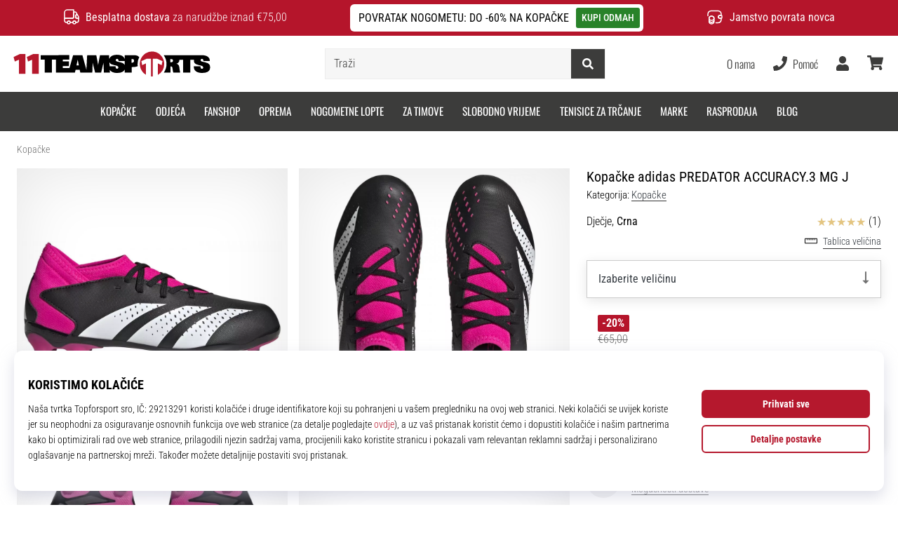

--- FILE ---
content_type: text/html; charset=utf-8
request_url: https://11teamsports.hr/p/adidas-predator-accuracy-3-gw7082
body_size: 67453
content:
<!DOCTYPE html> <html class="no-js not-basket" lang="hr"> <head> <script>(function(w,d,s,l,i){ w[l]=w[l]||[];w[l].push({'gtm.start': new Date().getTime(),event:'gtm.js'});var f=d.getElementsByTagName(s)[0], j=d.createElement(s),dl=l!='dataLayer'?'&l='+l:'';j.async=true;j.src= 'https://www.googletagmanager.com/gtm.js?id='+i+dl;f.parentNode.insertBefore(j,f);})(window,document,'script','dataLayer',"GTM-NR3BR3K");</script> <script>
				</script> <link rel="stylesheet" href="https://i1.t4s.cz/fonts/oswald/latin/font.css?v=57dbfb3" media="all"> <link rel="stylesheet" href="https://i1.t4s.cz/fonts/base-neue/font.css?v=2f822ab" media="all"> <link rel="stylesheet" href="https://i1.t4s.cz/fonts/poppins/font.css?v=e46e5aa" media="all"> <link rel="stylesheet" href="https://i1.t4s.cz/dist/css/bootstrap-eleven.min.css?v=e7c1a41" media="all"> <link rel="stylesheet" href="https://i1.t4s.cz/fonts/roboto/latin/font.css?v=3eb668c" media="all"> <link id="canonicalLink" rel="canonical" href="https://11teamsports.hr/p/adidas-predator-accuracy-3-gw7082"> <meta http-equiv="Content-Type" content="text/html; charset=utf-8"> <meta name="Author" content="Roman Bílek"> <meta id="headMetaDescription" name="Description" content="Kopačke adidas PREDATOR ACCURACY.3 MG J"> <meta name="HandheldFriendly" content="True"> <meta name="MobileOptimized" content="320"> <meta name="viewport" content="width=device-width, initial-scale=1.0, maximum-scale=5.0"> <meta name="format-detection" content="telephone=no"> <meta name="google-signin-client_id" content="428838006980-41o1viohiho8her2v2i8hppg6tiiek4p.apps.googleusercontent.com"> <meta name="robots" content='all, follow'> <title id="snippet--headTitleArea">Kopačke adidas PREDATOR ACCURACY.3 MG J - 11teamsports.hr</title> <link rel="icon" type="image/png" href="/favicon-16x16.png" sizes="16x16"> <link rel="icon" type="image/png" href="/favicon-32x32.png" sizes="32x32"> <link rel="apple-touch-icon" sizes="57x57" href="/apple-touch-icon-57x57.png"> <link rel="apple-touch-icon" sizes="72x72" href="/apple-touch-icon-72x72.png"> <link rel="apple-touch-icon" sizes="76x76" href="/apple-touch-icon-76x76.png"> <link rel="icon" type="image/png" href="/favicon-96x96.png" sizes="96x96"> <link rel="apple-touch-icon" sizes="114x114" href="/apple-touch-icon-114x114.png"> <link rel="apple-touch-icon" sizes="144x144" href="/apple-touch-icon-144x144.png"> <link rel="apple-touch-icon" sizes="152x152" href="/apple-touch-icon-152x152.png"> <link rel="shortcut icon" href="/favicon.ico"> <meta name="msapplication-TileColor" content="#ffffff"> <meta name="msapplication-TileImage" content="/apple-touch-icon-144x144.png"> <meta name="theme-color" content="#ffffff"> <link rel="preconnect" href="https://i1.t4s.cz"> <link rel="preconnect" href="https://ajax.googleapis.com"> <link rel="preconnect" href="https://fonts.googleapis.com"> <link rel="preconnect" href="https://apis.google.com" crossorigin> <link rel="image_src" type="image/jpg" href="https://i1.t4s.cz/img/logo-11teamsports.png"> <link rel="alternate" href="https://11teamsports.cz/p/adidas-predator-accuracy-3-gw7082" hreflang="cs-cz"/> <link rel="alternate" href="https://11teamsports.sk/p/adidas-predator-accuracy-3-gw7082" hreflang="sk-sk"/> <link rel="alternate" href="https://11teamsports.ro/p/adidas-predator-accuracy-3-gw7082" hreflang="ro-ro"/> <link rel="alternate" href="https://11teamsports.hu/p/adidas-predator-accuracy-3-gw7082" hreflang="hu-hu"/> <link rel="alternate" href="https://11teamsports.es/p/adidas-predator-accuracy-3-gw7082" hreflang="es-es"/> <link rel="alternate" href="https://11teamsports.hr/p/adidas-predator-accuracy-3-gw7082" hreflang="hr-hr"/> <link rel="alternate" href="https://11teamsports.dk/p/adidas-predator-accuracy-3-gw7082" hreflang="da-dk"/> <link rel="alternate" href="https://11teamsports.se/p/adidas-predator-accuracy-3-gw7082" hreflang="sv-se"/> <link rel="alternate" href="https://11teamsports.ie/p/adidas-predator-accuracy-3-gw7082" hreflang="en-ie"/> <link rel="alternate" href="https://11teamsports.fi/p/adidas-predator-accuracy-3-gw7082" hreflang="fi-fi"/> <link rel="alternate" href="https://11teamsports.pt/p/adidas-predator-accuracy-3-gw7082" hreflang="pt-pt"/> <link rel="alternate" href="https://11teamsports.pl/p/adidas-predator-accuracy-3-gw7082" hreflang="pl-pl"/> <link rel="alternate" href="https://11teamsports.si/p/adidas-predator-accuracy-3-gw7082" hreflang="sl-si"/> <link rel="alternate" href="https://11teamsports.bg/p/adidas-predator-accuracy-3-gw7082" hreflang="bg-bg"/> <link rel="alternate" href="https://11teamsports.gr/p/adidas-predator-accuracy-3-gw7082" hreflang="el-gr"/> <link rel="alternate" href="https://11teamsports.cy/p/adidas-predator-accuracy-3-gw7082" hreflang="el-cy"/> <style> svg * { display: none } </style> <meta name="theme-color" content="#b5152b"> <link rel="stylesheet" href="https://i1.t4s.cz/dist/css/print.min.css?v=8e07940" media="print"> <link rel="stylesheet" href="https://i1.t4s.cz/dist/css/master-eleven.min.css?v=c15ec04" media="all"> <script src="https://i1.t4s.cz/dist/js/jquery.min.js?v=74c6dce"></script> <script src="https://i1.t4s.cz/dist/js/popper.min.js?v=1a035c3"></script> <script src="https://i1.t4s.cz/dist/js/bootstrap.min.js?v=6abbdaa"></script> <script src="https://i1.t4s.cz/dist/js/nette.min.js?v=a707d78"></script> <script src="https://i1.t4s.cz/dist/js/hp.min.js?v=0a7fc70"></script> <script src="https://i1.t4s.cz/dist/js/nav.min.js?v=ed43ee6"></script> <script src="https://i1.t4s.cz/dist/js/ekko-lightbox.min.js?v=fb6638e"></script> <script src="https://public.wecoma.eu/lite/v1/wecoma-lite.js" async></script> <script>var dataLayer = dataLayer || [];</script> <script>dataLayer.push({"event": "page"});</script> <script>
					dataLayer.push({
						'zboziCategory': "\"Sport  |  Sportovní oděvy, obuv a doplňky  |  Sportovní obuv  |  Dětská sportovní obuv  |  Kopačky    \"",
						'ecommerce': {
							'detail': {
								'products': [{
									'name': "\"\"",         // Name or ID is required.
									'id': "gw7082", 'price': 52, 'brand': "\"\"",
									'category': "{}"
								}]
							}
						}
					});
				</script> <script>
					setTimeout(function() {
					}, 0);
				</script> <script src="https://apis.google.com/js/platform.js" async defer></script> <meta property="og:title" content="Kopačke adidas PREDATOR ACCURACY.3 MG J"/> <meta property="og:type" content="product"/> <meta property="og:url" content="https://11teamsports.hr/p/adidas-predator-accuracy-3-gw7082"/> <meta property="og:image" content="https://i1.t4s.cz/products/gw7082/adidas-predator-accuracy-3-mg-j-555608-gw7082.jpeg"/> <meta property="og:price:amount" content="52"> <meta property="og:price:currency" content="EUR"> <meta property="og:brand" content="adidas"> <script>let exponea_token = "0ef8f120-f8c5-11ea-85c7-d6aca5995c5d"</script> <script src="https://i1.t4s.cz/dist/js/exponea-new-version.min.js?v=1f2fc4c"></script> <script>
				window.Wecoma = window.Wecoma || {onready : []};
				window.Wecoma.onready.push(async function () {
					if ( hasConsentMarketing === null) {
						await fillWacomaConsents();
					}

					if (hasConsentMarketing) {
						if (typeof (exponea) !== 'undefined') {
							exponea.track('view_item', {
								product_id: "gw7082",
								price: 52,
								title: "Kopačke adidas PREDATOR ACCURACY.3 MG J",
								brand: "adidas"
						,
							'category_1'
						:
							"Kopačke"
						})
						}
					}
				});
		</script> <script async src="https://scripts.luigisbox.tech/LBX-250805.js"></script> </head> <body data-shop_id="50" data-country="HR" data-lang="hr" class="shop-50 color-eleven not-basket" data-size="eu" data-shop_hp=" /" data-shop_login="/hr/home/try-login" data-shop_shoetype="EU" > <!-- Google Tag Manager (noscript) --> <noscript><iframe src="https://www.googletagmanager.com/ns.html?id=GTM-NR3BR3K" height="0" width="0" style="display:none;visibility:hidden" loading="lazy"></iframe></noscript> <!-- End Google Tag Manager (noscript) --> <script id="dw_consent_lbx">
			"{\"dw_consent\":false}"
		</script> <script>
			setLuigisConsent = function (marketingConsent, analyticsConsent) {
				let consent = marketingConsent && analyticsConsent;
				let luigisJson = '{"dw_consent": ' + (consent ? 'true' : 'false') + '}';
				document.getElementById('dw_consent_lbx').textContent = luigisJson;
				if (marketingConsent || analyticsConsent) {
					let gtmconsent = [];
					if (marketingConsent) {
						gtmconsent.push("marketing");
					}
					if (analyticsConsent) {
						gtmconsent.push("statistics");
					}

					document.cookie = "gtm_consent_modes="+JSON.stringify(gtmconsent);
				} else {
					document.cookie = "gtm_consent_modes=false"
				}

			}; var hasConsentMarketing = null; var hasConsentAnalytics = null;


				window.Wecoma = window.Wecoma || {onready : []};
				window.Wecoma.onready.push(async function () {

					if (hasConsentAnalytics === null || hasConsentMarketing === null) {
						await fillWacomaConsents();
					}

					setLuigisConsent(hasConsentMarketing, hasConsentAnalytics);

				});


			window.fillWacomaConsents = async function () {
				let wecomaObject = new Wecoma({
							// key for business unit
					key: "11t"
				});
				hasConsentMarketing = await wecomaObject.isConsented('marketing'); hasConsentAnalytics = await wecomaObject.isConsented('analytics');
			}
		</script> <div id="outer-wrap"> <script>
					$(document).ready(function() {
						$('#info-message-' + 11691).on('hidden.bs.collapse', function () {
							document.cookie = 'message_closed_' + 11691 + '=' + 11691;
						});

						let parent;
						if ($(window).width() < 991) {
							parent = $('.info-stripe-usp-item--shop-message-text--inner');
						} else {
							parent = $('.info-stripe-usp-item--shop-message');
						}
						const linkElement = parent.find('a');
						const href = linkElement.length ? linkElement.attr('href') : null;

						if (href) {
							parent.on('click', function (event) {
								event.preventDefault();
								window.location.href = href;
							});

							// this ensures clicks on the actual <a> tags also work
							linkElement.on('click', function (event) {
								event.stopPropagation();
							});
						}
					});
				</script> <div class="info-message info-message--v2 w-100 bg-running-gradient-lighter --shop-message" > <div class="info-stripe-usp-wrapper"> <div class="info-stripe-usp"> <div class="info-stripe-usp-item info-stripe-usp-item-1 d-none d-lg-block"> <div class="d-flex align-items-center justify-content-center"> <i class="svg-icon-custom"><svg width="24" height="24" viewBox="0 0 24 24" fill="none" xmlns="http://www.w3.org/2000/svg"><path d="M15 2V12C15 13.1 14.1 14 13 14H2V6C2 3.79 3.79 2 6 2H15Z" stroke="currentColor" stroke-width="1.5" stroke-linecap="round" stroke-linejoin="round"/><path d="M22 14V17C22 18.66 20.66 20 19 20H18C18 18.9 17.1 18 16 18C14.9 18 14 18.9 14 20H10C10 18.9 9.1 18 8 18C6.9 18 6 18.9 6 20H5C3.34 20 2 18.66 2 17V14H13C14.1 14 15 13.1 15 12V5H16.84C17.56 5 18.22 5.39001 18.58 6.01001L20.29 9H19C18.45 9 18 9.45 18 10V13C18 13.55 18.45 14 19 14H22Z" stroke="currentColor" stroke-width="1.5" stroke-linecap="round" stroke-linejoin="round"/><path d="M8 22C9.10457 22 10 21.1046 10 20C10 18.8954 9.10457 18 8 18C6.89543 18 6 18.8954 6 20C6 21.1046 6.89543 22 8 22Z" stroke="currentColor" stroke-width="1.5" stroke-linecap="round" stroke-linejoin="round"/><path d="M16 22C17.1046 22 18 21.1046 18 20C18 18.8954 17.1046 18 16 18C14.8954 18 14 18.8954 14 20C14 21.1046 14.8954 22 16 22Z" stroke="currentColor" stroke-width="1.5" stroke-linecap="round" stroke-linejoin="round"/><path d="M22 12V14H19C18.45 14 18 13.55 18 13V10C18 9.45 18.45 9 19 9H20.29L22 12Z" stroke="currentColor" stroke-width="1.5" stroke-linecap="round" stroke-linejoin="round"/></svg></i> <div class="info-stripe-usp-item__content no-scrollbar"> <strong>Besplatna dostava</strong> za narudžbe iznad €75,00 </div> </div> </div> <div class="info-stripe-usp-item info-stripe-usp-item-0 js-info-stripe-usp-item-0"> <div class="info-stripe-usp-item--shop-message cursor-pointer info-stripe-usp-item--shop-message--no-countdown" id="info-message-11691" > <div class="d-flex align-items-center justify-content-center gap-lg-3"> <div class="info-stripe-usp-item--shop-message-text js-info-stripe-usp-item-shop-message"> <div class="info-stripe-usp-item--shop-message-text--inner d-lg-flex align-items-lg-center"> <strong>POVRATAK NOGOMETU: DO -60% NA KOPAČKE</strong> <a href="https://11teamsports.hr/c/snizenje-11teamsports-hr/type-2" class="btn btn-infostripe btn-infostripe-lg-offset">KUPI ODMAH</a> </div> </div> <i class="js-info-stripe-usp-item--shop-message--close d-lg-none"><svg fill=none height=16 viewBox="0 0 16 16"width=16 xmlns=http://www.w3.org/2000/svg><path d="M13.3334 13.3334L2.66669 2.66675"stroke=black stroke-linecap=round stroke-linejoin=round stroke-miterlimit=10 /><path d="M13.3334 2.66675L2.66669 13.3334"stroke=black stroke-linecap=round stroke-linejoin=round stroke-miterlimit=10 /></svg></i> </div> </div> </div> <div class="info-stripe-usp-item info-stripe-usp-item-2 js-info-stripe-usp-item-0-replacer d-none" > <div class="d-flex align-items-center justify-content-center"> <i class="svg-icon-custom"><svg width="24" height="24" viewBox="0 0 24 24" fill="none" xmlns="http://www.w3.org/2000/svg"><path d="M22.0029 15C22.0029 18.87 18.8729 22 15.0029 22L16.0529 20.25" stroke="currentColor" stroke-width="1.5" stroke-linecap="round" stroke-linejoin="round"/><path d="M2.00293 9C2.00293 5.13 5.13293 2 9.00293 2L7.95293 3.75" stroke="currentColor" stroke-width="1.5" stroke-linecap="round" stroke-linejoin="round"/><path d="M13.7031 4.44995L17.6831 6.74994L21.6231 4.45996" stroke="currentColor" stroke-width="1.5" stroke-linecap="round" stroke-linejoin="round"/><path d="M17.6831 10.82V6.73999" stroke="currentColor" stroke-width="1.5" stroke-linecap="round" stroke-linejoin="round"/><path d="M16.743 2.21L14.343 3.53996C13.803 3.83996 13.353 4.59995 13.353 5.21995V7.75999C13.353 8.37999 13.793 9.13998 14.343 9.43998L16.743 10.77C17.253 11.06 18.093 11.06 18.613 10.77L21.013 9.43998C21.553 9.13998 22.003 8.37999 22.003 7.75999V5.21995C22.003 4.59995 21.563 3.83996 21.013 3.53996L18.613 2.21C18.103 1.93 17.263 1.93 16.743 2.21Z" stroke="currentColor" stroke-width="1.5" stroke-linecap="round" stroke-linejoin="round"/><path d="M2.35303 15.45L6.32303 17.7499L10.273 15.46" stroke="currentColor" stroke-width="1.5" stroke-linecap="round" stroke-linejoin="round"/><path d="M6.32324 21.82V17.74" stroke="currentColor" stroke-width="1.5" stroke-linecap="round" stroke-linejoin="round"/><path d="M5.39293 13.21L2.99294 14.54C2.45294 14.84 2.00293 15.5999 2.00293 16.2199V18.76C2.00293 19.38 2.44294 20.14 2.99294 20.44L5.39293 21.77C5.90293 22.06 6.74292 22.06 7.26292 21.77L9.66293 20.44C10.2029 20.14 10.6529 19.38 10.6529 18.76V16.2199C10.6529 15.5999 10.2129 14.84 9.66293 14.54L7.26292 13.21C6.74292 12.93 5.90293 12.93 5.39293 13.21Z" stroke="currentColor" stroke-width="1.5" stroke-linecap="round" stroke-linejoin="round"/></svg></i> <div class="info-stripe-usp-item__content no-scrollbar"><strong>Rok za povrat proizvoda je 30 dana</strong> bez navođenja razloga</div> </div> </div> <div class="info-stripe-usp-item info-stripe-usp-item-3 d-none d-lg-block"> <div class="d-flex align-items-center justify-content-center"> <i class="svg-icon-custom"><svg width="25" height="24" viewBox="0 0 25 24" fill="none" xmlns="http://www.w3.org/2000/svg"><path d="M10.7968 16.8604V18.8904C10.7968 20.6104 9.19675 22.0004 7.22675 22.0004C5.25675 22.0004 3.64673 20.6104 3.64673 18.8904V16.8604C3.64673 18.5804 5.24675 19.8004 7.22675 19.8004C9.19675 19.8004 10.7968 18.5704 10.7968 16.8604Z" stroke="currentColor" stroke-width="1.5" stroke-linecap="round" stroke-linejoin="round"/><path d="M10.7952 14.11C10.7952 14.61 10.6552 15.07 10.4152 15.47C9.82522 16.44 8.61521 17.05 7.21521 17.05C5.81521 17.05 4.6052 16.43 4.0152 15.47C3.7752 15.07 3.63525 14.61 3.63525 14.11C3.63525 13.25 4.03523 12.48 4.67523 11.92C5.32523 11.35 6.2152 11.01 7.2052 11.01C8.1952 11.01 9.08523 11.36 9.73523 11.92C10.3952 12.47 10.7952 13.25 10.7952 14.11Z" stroke="currentColor" stroke-width="1.5" stroke-linecap="round" stroke-linejoin="round"/><path d="M10.7968 14.11V16.86C10.7968 18.58 9.19675 19.8 7.22675 19.8C5.25675 19.8 3.64673 18.57 3.64673 16.86V14.11C3.64673 12.39 5.24675 11 7.22675 11C8.21675 11 9.10677 11.35 9.75677 11.91C10.3968 12.47 10.7968 13.25 10.7968 14.11Z" stroke="currentColor" stroke-width="1.5" stroke-linecap="round" stroke-linejoin="round"/><path d="M22.0451 10.9699V13.03C22.0451 13.58 21.6051 14.0299 21.0451 14.0499H19.0851C18.0051 14.0499 17.0151 13.2599 16.9251 12.1799C16.8651 11.5499 17.1051 10.9599 17.5251 10.5499C17.8951 10.1699 18.4051 9.94995 18.9651 9.94995H21.0451C21.6051 9.96995 22.0451 10.4199 22.0451 10.9699Z" stroke="currentColor" stroke-width="1.5" stroke-linecap="round" stroke-linejoin="round"/><path d="M2.04517 10.5V8.5C2.04517 5.78 3.68517 3.88 6.23517 3.56C6.49517 3.52 6.76517 3.5 7.04517 3.5H16.0452C16.3052 3.5 16.5552 3.50999 16.7952 3.54999C19.3752 3.84999 21.0452 5.76 21.0452 8.5V9.95001H18.9651C18.4051 9.95001 17.8951 10.17 17.5251 10.55C17.1051 10.96 16.8652 11.55 16.9252 12.18C17.0152 13.26 18.0051 14.05 19.0851 14.05H21.0452V15.5C21.0452 18.5 19.0452 20.5 16.0452 20.5H13.5452" stroke="currentColor" stroke-width="1.5" stroke-linecap="round" stroke-linejoin="round"/></svg></i> <div class="info-stripe-usp-item__content no-scrollbar"><strong> Jamstvo povrata novca </strong> </div> </div> </div> </div> </div> </div> <nav id="navigation"> <div class="nav-inner"> <div class="nav-head "> <ul class="nav-head-wrap nav-head-level-1"> <li id="nav-toggle" class="header-level-2-item blmr-menu-mob"> <div class="nav-sandwitch"> <span></span> <span></span> <span></span> <span></span> </div> </li> <li id="nav-toggle-search" class="header-level-2-item blmr-search-mob"> <a href="javascript:" class="nav-head-item nav-head-item__btn"> <span class="sr-only">Traži</span> <i class="svg-icon"><svg xmlns="http://www.w3.org/2000/svg" fill="currentColor" viewBox="0 0 512 512"><path d="M505 442.7L405.3 343c-4.5-4.5-10.6-7-17-7H372c27.6-35.3 44-79.7 44-128C416 93.1 322.9 0 208 0S0 93.1 0 208s93.1 208 208 208c48.3 0 92.7-16.4 128-44v16.3c0 6.4 2.5 12.5 7 17l99.7 99.7c9.4 9.4 24.6 9.4 33.9 0l28.3-28.3c9.4-9.4 9.4-24.6.1-34zM208 336c-70.7 0-128-57.2-128-128 0-70.7 57.2-128 128-128 70.7 0 128 57.2 128 128 0 70.7-57.2 128-128 128z"></path></svg></i> </a> </li> <li id="nav-logo" class="blmr-logo"> <a href="/" class="nav-head-logo"> <img src='https://i1.t4s.cz/galleries/svg/11teamsports.svg' alt='11teamsports'height='29'width='300'loading=lazy> <span class="sr-only">11teamsports.hr</span> </a> </li> <li id="snippet--kos_pocet_user" class="header-level-2-item blmr-user-admin-icon-mob " data-toggle="modal" data-target="#modal-login" data-backdrop="static"> <a href="javascript:" class="nav-head-item nav-head-item__btn header-level-2--no-cart"> <span class="sr-only">košarica</span> <i class="svg-icon"><svg xmlns="http://www.w3.org/2000/svg" fill="currentColor" viewBox="0 0 448 512"><path d="M224 256c70.7 0 128-57.3 128-128S294.7 0 224 0 96 57.3 96 128s57.3 128 128 128zm89.6 32h-16.7c-22.2 10.2-46.9 16-72.9 16s-50.6-5.8-72.9-16h-16.7C60.2 288 0 348.2 0 422.4V464c0 26.5 21.5 48 48 48h352c26.5 0 48-21.5 48-48v-41.6c0-74.2-60.2-134.4-134.4-134.4z"></path></svg></i> </a> </li> <li id="snippet--kos_pocet" class="header-level-2-item blmr-cart-icon-mob"> <a href="/basket/show" class="nav-head-item nav-head-item__btn" aria-label="košarica"> <i class="svg-icon"><svg xmlns="http://www.w3.org/2000/svg" fill="currentColor" viewBox="0 0 576 512"><path d="M528.12 301.319l47.273-208C578.806 78.301 567.391 64 551.99 64H159.208l-9.166-44.81C147.758 8.021 137.93 0 126.529 0H24C10.745 0 0 10.745 0 24v16c0 13.255 10.745 24 24 24h69.883l70.248 343.435C147.325 417.1 136 435.222 136 456c0 30.928 25.072 56 56 56s56-25.072 56-56c0-15.674-6.447-29.835-16.824-40h209.647C430.447 426.165 424 440.326 424 456c0 30.928 25.072 56 56 56s56-25.072 56-56c0-22.172-12.888-41.332-31.579-50.405l5.517-24.276c3.413-15.018-8.002-29.319-23.403-29.319H218.117l-6.545-32h293.145c11.206 0 20.92-7.754 23.403-18.681z"></path></svg></i> </a> </li> </ul> <ul class="nav-head-wrap nav-head-level-2"> <li id="nav-search" class="header-level-2-item header-level-2__search"> <form action="/p/adidas-predator-accuracy-3-gw7082" method="post" id="snippet--hledat" class="header-search w-100 order-lg-2 disabled"> <div class="header-search-group input-group" id="q0"> <input type="text" name="search" placeholder="Traži" id="q" required disabled="" data-nette-rules='[{"op":":filled","msg":"This field is required."},{"op":":minLength","msg":"Traženi pojam","arg":2}]' class="header-search__input blmr-search form-control search-inp" autocomplete="off" autocorrect="off" data-autocomplete-url="/p/adidas-predator-accuracy-3-gw7082?do=autocomplete"> <div class="header-search__append input-group-append"> <label for="q" class="header-search__clear" id="search-clear"> <span class="sr-only">Traži</span> <i class="svg-icon"><svg role="img" xmlns="http://www.w3.org/2000/svg" fill="currentColor" viewBox="0 0 512 512"><path fill="currentColor" d="M256 8C119 8 8 119 8 256s111 248 248 248 248-111 248-248S393 8 256 8zm121.6 313.1c4.7 4.7 4.7 12.3 0 17L338 377.6c-4.7 4.7-12.3 4.7-17 0L256 312l-65.1 65.6c-4.7 4.7-12.3 4.7-17 0L134.4 338c-4.7-4.7-4.7-12.3 0-17l65.6-65-65.6-65.1c-4.7-4.7-4.7-12.3 0-17l39.6-39.6c4.7-4.7 12.3-4.7 17 0l65 65.7 65.1-65.6c4.7-4.7 12.3-4.7 17 0l39.6 39.6c4.7 4.7 4.7 12.3 0 17L312 256l65.6 65.1z"></path></svg></i> </label> <button class="btn header-search__btn" type="submit" title="Traži" id="search-btn"> <i class="header-search__svg-icon svg-icon search mt-1"><svg xmlns="http://www.w3.org/2000/svg" fill="currentColor" viewBox="0 0 512 512"><path d="M505 442.7L405.3 343c-4.5-4.5-10.6-7-17-7H372c27.6-35.3 44-79.7 44-128C416 93.1 322.9 0 208 0S0 93.1 0 208s93.1 208 208 208c48.3 0 92.7-16.4 128-44v16.3c0 6.4 2.5 12.5 7 17l99.7 99.7c9.4 9.4 24.6 9.4 33.9 0l28.3-28.3c9.4-9.4 9.4-24.6.1-34zM208 336c-70.7 0-128-57.2-128-128 0-70.7 57.2-128 128-128 70.7 0 128 57.2 128 128 0 70.7-57.2 128-128 128z"></path></svg></i> <i class="header-search__svg-icon svg-icon loader mt-1"><svg class="svg-icon svg-loader" version="1.1" xmlns="http://www.w3.org/2000/svg" fill="currentColor" x="0px" y="0px" width="40px" height="40px" viewBox="0 0 50 50" style="enable-background:new 0 0 50 50;" xml:space="preserve"><path d="M43.935,25.145c0-10.318-8.364-18.683-18.683-18.683c-10.318,0-18.683,8.365-18.683,18.683h4.068c0-8.071,6.543-14.615,14.615-14.615c8.072,0,14.615,6.543,14.615,14.615H43.935z"><animatetransform attributeType="xml" attributeName="transform" type="rotate" from="0 25 25" to="360 25 25" dur="0.6s" repeatCount="indefinite"/></path></svg></i> </button> </div> </div> <script>
		var myenter = false;
		$(document).ready(function () {
			if ($(".error-page").length < 1) {
				let search = "q"
				let form_search = "#snippet--hledat"
				let typingTimer //timer identifier
				let myInput = document.getElementById(search)

				//on keyup, start the countdown
				myInput.addEventListener('keyup', () => {

					clearTimeout(typingTimer);

							$("#snippet--hledat .input-group").addClass("loading");
							typingTimer = setTimeout(function (e) {
								$(form_search).submit();
							}, 500);
				});
				$(search).keypress(function (e) {
					if (e.which == 13) {
						myenter = true
					}
				});


				$(form_search).on('submit', function (e) {

					// if submitted by "enter" key and input not empty
					if (myenter && myval.length > 0) {
						window.location.href = "/s?search=" + encodeURIComponent(myval)
						e.preventDefault()
						return true
					} else {
						$(this).netteAjax(e).done(function (data) {
							$("#snippet--hledat .input-group").removeClass("loading");


								setTimeout(function() {
									dataLayer.push({
										'event': 'GAevent',
										'eventCategory': 'Search',
										'eventAction': 'Search',
										'eventValue': myval
									});
									dataLayer.push({
										'event': 'VirtualPageview', 'virtualPageURL': '/s/?q=' + myval
									});
								}, 0);
						});
					}
					myenter = false
				});
			}
		});
	</script> <input type="hidden" name="_do" value="searchBox-searchProductForm-submit"></form> <div id="snippet--search"> </div> </li> <li id="nav-search-close" class="header-level-2-item header-level-2__search-close disabled"> <a href="javascript:" class="nav-head-item">Zatvoriti</a> </li> </ul> <ul class="nav-head-wrap nav-head-level-3 pl-3"> <li class="nav-head-drop nav-head-nodelay blmr-help-center-pc"> <a href="/pg/kontakt" class="nav-head-item"> O nama </a> <div class="header-dropdown header-phone"> <ul class="nav-dropdown-list header-userlist "> <li class="nav-item"> <a href="/pg/o-nama" class="nav-link text-ellipsis "> Stručnjaci za nogomet od 2007 </a> </li> <li class="nav-item"> <a href="/pg/11teamsports-house-of-clubs" class="nav-link text-ellipsis "> Program vjernosti </a> </li> <li class="nav-item"> <a href="/pg/postanite-11teamsports-ambasador" class="nav-link text-ellipsis "> Ambasadorski program </a> </li> <li class="nav-item"> <a href="/pg/" class="nav-link text-ellipsis "> Partnerski program </a> </li> <li class="nav-item"> <a href="/page/careers" class="nav-link text-ellipsis "> Poslovi i karijere </a> </li> <li class="nav-item"> <a href="#" onclick="window.wlc.openPrecen()" class="nav-link text-ellipsis "> Postavke kolačića </a> </li> <li class="nav-item"> <a href="/pg/uvjeti-i-odredbe" class="nav-link text-ellipsis "> Uvjeti i odredbe </a> </li> </ul> </div> </li> <li class="nav-head-drop nav-head-nodelay blmr-help-center-pc"> <a href="/hr/pg/kontakt" class="nav-head-item"> <i class="svg-icon header-icon mr-2"><svg xmlns="http://www.w3.org/2000/svg" fill="currentColor" viewBox="0 0 512 512"><path d="M493.4 24.6l-104-24c-11.3-2.6-22.9 3.3-27.5 13.9l-48 112c-4.2 9.8-1.4 21.3 6.9 28l60.6 49.6c-36 76.7-98.9 140.5-177.2 177.2l-49.6-60.6c-6.8-8.3-18.2-11.1-28-6.9l-112 48C3.9 366.5-2 378.1.6 389.4l24 104C27.1 504.2 36.7 512 48 512c256.1 0 464-207.5 464-464 0-11.2-7.7-20.9-18.6-23.4z"></path></svg></i> <span class="d-none d-xl-inline"> Pomoć </span> </a> <div class="header-dropdown header-contact"> <ul class="nav-dropdown-list header-userlist "> <li class=""> <a href="/hr/order/cancelation" class="nav-link text-ellipsis " rel="nofollow" > Otkazati narudžbu </a> </li> <li class=""> <a href="/pg/upute-za-povrat-proizvoda" class="nav-link text-ellipsis " rel="nofollow" > Povrati </a> </li> <li class=""> <a href="/pg/upute-za-reklamaciju-proizvoda" class="nav-link text-ellipsis " rel="nofollow" > Reklamacije </a> </li> <li class=""> <a href="/pg/house-of-clubs" class="nav-link text-ellipsis " rel="nofollow" > Opremi svoj tim </a> </li> <li class=""> <a href="/pg/dostava" class="nav-link text-ellipsis " rel="nofollow" > Dostava i plaćanje </a> </li> <li class=""> <a href="/pg/tabulka-velikosti" class="nav-link text-ellipsis " rel="nofollow" > Pronađi pravu veličinu </a> </li> <li class=""> <a href="/pg/kontakt" class="nav-link text-ellipsis " rel="nofollow" > Kontakt </a> </li> <li class=""> <a href="/hr/faq" class="nav-link text-ellipsis " rel="nofollow" > Najčešća pitanja </a> </li> <li class=""> <a href="/pg/pravidla-ochrany-osobnich-udaju" class="nav-link text-ellipsis " rel="nofollow" > Pravila o zaštiti osobnih podataka </a> </li> </ul> </div> </li> <li class="nav-head-drop nav-head-delay blmr-user-admin-icon-pc"> <a href="/user" class="nav-head-item open-modal-login-in" data-toggle="modal" data-target="#modal-login"> <span class="sr-only">Korisnik</span> <i class="nav-head-icon svg-icon"><svg xmlns="http://www.w3.org/2000/svg" fill="currentColor" viewBox="0 0 448 512"><path d="M224 256c70.7 0 128-57.3 128-128S294.7 0 224 0 96 57.3 96 128s57.3 128 128 128zm89.6 32h-16.7c-22.2 10.2-46.9 16-72.9 16s-50.6-5.8-72.9-16h-16.7C60.2 288 0 348.2 0 422.4V464c0 26.5 21.5 48 48 48h352c26.5 0 48-21.5 48-48v-41.6c0-74.2-60.2-134.4-134.4-134.4z"></path></svg></i> </a> <div class="header-dropdown header-login"> <ul class="nav-dropdown-list header-userlist"> <li class="nav-item"> <a class="nav-link text-ellipsis open-modal-login-in" href="/user/login" data-toggle="modal" data-target="#modal-login" data-backdrop="static" > <i class="svg-icon nav-dropdown-svg-icon svg-help"><svg xmlns="http://www.w3.org/2000/svg" fill="currentColor" viewBox="0 0 512 512"><path fill="currentColor" d="M144 112v51.6H48c-26.5 0-48 21.5-48 48v88.6c0 26.5 21.5 48 48 48h96v51.6c0 42.6 51.7 64.2 81.9 33.9l144-143.9c18.7-18.7 18.7-49.1 0-67.9l-144-144C195.8 48 144 69.3 144 112zm192 144L192 400v-99.7H48v-88.6h144V112l144 144zm80 192h-84c-6.6 0-12-5.4-12-12v-24c0-6.6 5.4-12 12-12h84c26.5 0 48-21.5 48-48V160c0-26.5-21.5-48-48-48h-84c-6.6 0-12-5.4-12-12V76c0-6.6 5.4-12 12-12h84c53 0 96 43 96 96v192c0 53-43 96-96 96z"></path></svg></i> <strong class="ml-4">Prijava</strong> </a> </li> <li class="nav-item"> <a class="nav-link text-ellipsis open-modal-login-up" href="/user/register" data-toggle="modal" data-target="#modal-login" data-backdrop="static" > <i class="svg-icon nav-dropdown-svg-icon svg-help"><svg xmlns="http://www.w3.org/2000/svg" fill="currentColor" viewBox="0 0 512 512"><path fill="currentColor" d="M416 448h-84c-6.6 0-12-5.4-12-12v-40c0-6.6 5.4-12 12-12h84c17.7 0 32-14.3 32-32V160c0-17.7-14.3-32-32-32h-84c-6.6 0-12-5.4-12-12V76c0-6.6 5.4-12 12-12h84c53 0 96 43 96 96v192c0 53-43 96-96 96zm-47-201L201 79c-15-15-41-4.5-41 17v96H24c-13.3 0-24 10.7-24 24v96c0 13.3 10.7 24 24 24h136v96c0 21.5 26 32 41 17l168-168c9.3-9.4 9.3-24.6 0-34z"></path></svg></i> <strong class="ml-4">Registracija</strong> <small class="d-block ml-4">Oduzet će vam samo nekoliko sekundi.</small> </a> </li> <li class="nav-item nav-rule"></li> <li class="nav-item"> <a class="nav-link text-ellipsis" href="/user/lost-password"> <i class="svg-icon nav-dropdown-svg-icon svg-help"><svg xmlns="http://www.w3.org/2000/svg" viewBox="0 0 512 512" fill="currentColor"><path fill="currentColor" d="M512 176.001C512 273.203 433.202 352 336 352c-11.22 0-22.19-1.062-32.827-3.069l-24.012 27.014A23.999 23.999 0 0 1 261.223 384H224v40c0 13.255-10.745 24-24 24h-40v40c0 13.255-10.745 24-24 24H24c-13.255 0-24-10.745-24-24v-78.059c0-6.365 2.529-12.47 7.029-16.971l161.802-161.802C163.108 213.814 160 195.271 160 176 160 78.798 238.797.001 335.999 0 433.488-.001 512 78.511 512 176.001zM336 128c0 26.51 21.49 48 48 48s48-21.49 48-48-21.49-48-48-48-48 21.49-48 48z"></path></svg></i> <span class="ml-4">Zaboravili ste lozinku?</span> </a> </li> </ul> </div> </li> <li id="nav-basket" class="nav-head-drop nav-head-delay blmr-cart-icon-pc"> <div id="snippet--kos"> <a href="/basket/show" class="nav-head-item"> <span class="sr-only">košarica</span> <span class="position-relative"> <i class="svg-icon"> <svg xmlns="http://www.w3.org/2000/svg" fill="currentColor" viewBox="0 0 576 512"><path d="M528.12 301.319l47.273-208C578.806 78.301 567.391 64 551.99 64H159.208l-9.166-44.81C147.758 8.021 137.93 0 126.529 0H24C10.745 0 0 10.745 0 24v16c0 13.255 10.745 24 24 24h69.883l70.248 343.435C147.325 417.1 136 435.222 136 456c0 30.928 25.072 56 56 56s56-25.072 56-56c0-15.674-6.447-29.835-16.824-40h209.647C430.447 426.165 424 440.326 424 456c0 30.928 25.072 56 56 56s56-25.072 56-56c0-22.172-12.888-41.332-31.579-50.405l5.517-24.276c3.413-15.018-8.002-29.319-23.403-29.319H218.117l-6.545-32h293.145c11.206 0 20.92-7.754 23.403-18.681z"></path></svg> </i> </span> </a> <div class="header-dropdown"> <ul class="nav-dropdown-list"> <li class="nav-item"> <div class="nav-link font-em-125 font-weight-normal"> Vaša košarica je prazna. </div> </li> <li class="nav-item"> <a href=" /c/fotbal-nove-kopacky " class="nav-link row m-0 d-flex align-items-center flex-nowrap"> <div class="col-1 p-0"> <div class="minibasket-picture product-shadow"> <div class="minibasket-picture__inner w-100 h-100 px-1"> <div class="minibasket-picture__cover mx-auto "> <img src="https://i1.t4s.cz/products/104752-004/193107s1.png" alt="basket" loading="lazy" class="minibasket-picture__img w-100 mw-100 mh-100" > </div> </div> </div> </div> <div class="col-11 p-0 pl-2"> <span>Baci pogled na <u class='shop-color'>najnovije modele kopački</u>.</span> </div> </a> </li> <a href="https://www.trustpilot.com/review/www.11teamsports.com?languages=hr" target="_blank" class="trustpilot-widget-minibasket trustpilot d-flex align-items-center justify-content-center" > <div class="trustpilot-customerinfo"> <strong>Izvrsno</strong> </div> <div class="trustpilot-trustscore-reviews"> 4.5 od 5 </div> <div class="svg-icon trustpilot-logo font-em-13"> <svg width="94" height="24" viewBox="0 0 94 24" fill="none" xmlns="http://www.w3.org/2000/svg"><path d="M24.7061 8.50488H34.2158V10.346H30.4714V20.7248H28.4191V10.346H24.6904L24.7061 8.50488ZM33.8084 11.8776H35.5631V13.5884H35.5944C35.6571 13.344 35.7668 13.1159 35.9234 12.8878C36.0801 12.6597 36.2681 12.4479 36.5031 12.2686C36.7224 12.0731 36.9731 11.9265 37.2551 11.8124C37.5214 11.6984 37.8034 11.6332 38.0854 11.6332C38.3048 11.6332 38.4614 11.6495 38.5398 11.6495C38.6181 11.6658 38.7121 11.6821 38.7904 11.6821V13.5558C38.6651 13.5232 38.5241 13.5069 38.3831 13.4906C38.2421 13.4743 38.1168 13.458 37.9758 13.458C37.6624 13.458 37.3648 13.5232 37.0828 13.6536C36.8008 13.7839 36.5658 13.9794 36.3464 14.2238C36.1428 14.4845 35.9704 14.7941 35.8451 15.1688C35.7198 15.5436 35.6571 15.9835 35.6571 16.4723V20.676H33.7771L33.8084 11.8776ZM47.4071 20.7248H45.5584V19.4865H45.5271C45.2921 19.9428 44.9474 20.2849 44.4931 20.5619C44.0388 20.8389 43.5688 20.9692 43.0988 20.9692C41.9864 20.9692 41.1718 20.6922 40.6704 20.1057C40.1691 19.5354 39.9184 18.6556 39.9184 17.4988V11.8776H41.7984V17.3033C41.7984 18.0853 41.9394 18.6393 42.2371 18.9489C42.5191 19.2747 42.9264 19.4377 43.4434 19.4377C43.8351 19.4377 44.1641 19.3725 44.4304 19.2421C44.6968 19.1118 44.9161 18.9489 45.0728 18.7371C45.2451 18.5252 45.3548 18.2645 45.4331 17.9713C45.5114 17.678 45.5428 17.3521 45.5428 17.01V11.8776H47.4228V20.7248H47.4071ZM50.6031 17.8898C50.6658 18.4601 50.8694 18.8511 51.2298 19.0955C51.5901 19.3236 52.0288 19.4377 52.5301 19.4377C52.7024 19.4377 52.9061 19.4214 53.1254 19.3888C53.3448 19.3562 53.5641 19.3073 53.7521 19.2259C53.9558 19.1444 54.1124 19.0303 54.2378 18.8674C54.3631 18.7045 54.4258 18.509 54.4101 18.2646C54.3944 18.0202 54.3161 17.8083 54.1438 17.6454C53.9714 17.4825 53.7678 17.3684 53.5171 17.2544C53.2664 17.1566 52.9688 17.0751 52.6398 17.01C52.3108 16.9448 51.9818 16.8633 51.6371 16.7819C51.2924 16.7004 50.9478 16.6026 50.6188 16.4886C50.2898 16.3745 50.0078 16.2279 49.7414 16.0161C49.4908 15.8206 49.2714 15.5762 49.1304 15.2666C48.9738 14.957 48.8954 14.5986 48.8954 14.1424C48.8954 13.6536 49.0051 13.2625 49.2401 12.9366C49.4594 12.6108 49.7571 12.3501 50.1018 12.1546C50.4464 11.9591 50.8381 11.8124 51.2611 11.7309C51.6841 11.6495 52.0914 11.6169 52.4674 11.6169C52.9061 11.6169 53.3291 11.6658 53.7208 11.7635C54.1124 11.8613 54.4884 12.0079 54.8018 12.236C55.1308 12.4479 55.3971 12.7411 55.6008 13.0833C55.8201 13.4254 55.9454 13.8491 56.0081 14.3379H54.0498C53.9558 13.8654 53.7521 13.5558 53.4388 13.3929C53.1098 13.2299 52.7494 13.1485 52.3264 13.1485C52.2011 13.1485 52.0288 13.1648 51.8564 13.181C51.6684 13.2136 51.5118 13.2462 51.3394 13.3114C51.1828 13.3766 51.0418 13.4743 50.9321 13.5884C50.8224 13.7024 50.7598 13.8654 50.7598 14.0609C50.7598 14.3053 50.8381 14.4845 50.9948 14.6311C51.1514 14.7778 51.3551 14.8918 51.6214 15.0059C51.8721 15.1037 52.1698 15.1851 52.4988 15.2503C52.8278 15.3155 53.1724 15.3969 53.5171 15.4784C53.8618 15.5599 54.1908 15.6576 54.5198 15.7717C54.8488 15.8857 55.1464 16.0324 55.3971 16.2442C55.6478 16.4397 55.8671 16.6841 56.0238 16.9774C56.1804 17.2707 56.2588 17.6454 56.2588 18.069C56.2588 18.5904 56.1491 19.0303 55.9141 19.4051C55.6791 19.7635 55.3814 20.0731 55.0211 20.3012C54.6608 20.5293 54.2378 20.6923 53.7991 20.8063C53.3448 20.9041 52.9061 20.9692 52.4674 20.9692C51.9348 20.9692 51.4334 20.9041 50.9791 20.7737C50.5248 20.6434 50.1174 20.4478 49.7884 20.2035C49.4594 19.9428 49.1931 19.6332 49.0051 19.2421C48.8171 18.8674 48.7074 18.4112 48.6918 17.8735H50.5874V17.8898H50.6031ZM56.7914 11.8776H58.2171V9.20549H60.0971V11.8613H61.7891V13.3114H60.0971V18.0364C60.0971 18.2483 60.1128 18.4112 60.1284 18.5741C60.1441 18.7208 60.1911 18.8511 60.2381 18.9489C60.3008 19.0466 60.3948 19.1281 60.5044 19.177C60.6298 19.2259 60.7864 19.2584 61.0058 19.2584C61.1311 19.2584 61.2721 19.2584 61.3974 19.2421C61.5228 19.2259 61.6638 19.2096 61.7891 19.177V20.6922C61.5854 20.7248 61.3818 20.7411 61.1781 20.7574C60.9744 20.79 60.7864 20.79 60.5671 20.79C60.0658 20.79 59.6741 20.7411 59.3764 20.6434C59.0788 20.5456 58.8438 20.399 58.6714 20.2197C58.4991 20.0242 58.3894 19.7961 58.3268 19.5191C58.2641 19.2421 58.2328 18.9 58.2171 18.5415V13.3277H56.7914V11.845V11.8776ZM63.1051 11.8776H64.8754V13.0833H64.9068C65.1731 12.5619 65.5334 12.2035 66.0034 11.9753C66.4734 11.7472 66.9748 11.6332 67.5388 11.6332C68.2124 11.6332 68.7921 11.7472 69.2934 12.0079C69.7948 12.2523 70.2021 12.5782 70.5311 13.0181C70.8601 13.4417 71.1108 13.9468 71.2674 14.5171C71.4241 15.0874 71.5181 15.7065 71.5181 16.3419C71.5181 16.9448 71.4398 17.5151 71.2988 18.069C71.1421 18.623 70.9228 19.1281 70.6251 19.5517C70.3274 19.9753 69.9514 20.3175 69.4814 20.5782C69.0114 20.8389 68.4788 20.9692 67.8521 20.9692C67.5858 20.9692 67.3038 20.9366 67.0374 20.8878C66.7711 20.8389 66.5048 20.7574 66.2541 20.6434C66.0034 20.5293 65.7684 20.3827 65.5648 20.2035C65.3454 20.0242 65.1731 19.8124 65.0321 19.5843H65.0008V23.9998H63.1208V11.8776H63.1051ZM69.6694 16.3094C69.6694 15.9183 69.6224 15.5273 69.5128 15.1525C69.4188 14.7778 69.2621 14.4519 69.0584 14.1586C68.8548 13.8654 68.6041 13.6373 68.3221 13.458C68.0244 13.2788 67.6798 13.1973 67.3038 13.1973C66.5204 13.1973 65.9251 13.4743 65.5178 14.0446C65.1261 14.6149 64.9224 15.3806 64.9224 16.3257C64.9224 16.7819 64.9694 17.1892 65.0791 17.5639C65.1888 17.9387 65.3298 18.2645 65.5491 18.5415C65.7528 18.8185 66.0034 19.0303 66.3011 19.1933C66.5988 19.3562 66.9278 19.4377 67.3194 19.4377C67.7581 19.4377 68.1028 19.3399 68.4004 19.1607C68.6981 18.9815 68.9331 18.7371 69.1368 18.4601C69.3248 18.1668 69.4658 17.8409 69.5441 17.4662C69.6224 17.0751 69.6694 16.7004 69.6694 16.3094ZM72.9751 8.50488H74.8551V10.346H72.9751V8.50488ZM72.9751 11.8776H74.8551V20.7248H72.9751V11.8776ZM76.5314 8.50488H78.4114V20.7248H76.5314V8.50488ZM84.1454 20.9692C83.4717 20.9692 82.8608 20.8552 82.3281 20.6108C81.7954 20.3664 81.3568 20.0568 80.9808 19.6495C80.6204 19.2421 80.3384 18.7371 80.1504 18.1668C79.9624 17.5965 79.8528 16.9611 79.8528 16.2931C79.8528 15.625 79.9467 15.0059 80.1504 14.4356C80.3384 13.8654 80.6204 13.3766 80.9808 12.9529C81.3411 12.5456 81.7954 12.2197 82.3281 11.9916C82.8608 11.7635 83.4717 11.6332 84.1454 11.6332C84.8191 11.6332 85.4301 11.7472 85.9628 11.9916C86.4954 12.2197 86.9341 12.5456 87.3101 12.9529C87.6704 13.3603 87.9524 13.8654 88.1404 14.4356C88.3284 15.0059 88.4381 15.625 88.4381 16.2931C88.4381 16.9774 88.3441 17.5965 88.1404 18.1668C87.9367 18.7371 87.6704 19.2259 87.3101 19.6495C86.9497 20.0568 86.4954 20.3827 85.9628 20.6108C85.4301 20.8389 84.8347 20.9692 84.1454 20.9692ZM84.1454 19.4214C84.5527 19.4214 84.9287 19.3236 85.2264 19.1444C85.5397 18.9652 85.7747 18.7208 85.9784 18.4275C86.1821 18.1342 86.3231 17.792 86.4171 17.4336C86.5111 17.0588 86.5581 16.6841 86.5581 16.2931C86.5581 15.9183 86.5111 15.5436 86.4171 15.1688C86.3231 14.7941 86.1821 14.4682 85.9784 14.1749C85.7747 13.8817 85.5241 13.6536 85.2264 13.4743C84.9131 13.2951 84.5527 13.1973 84.1454 13.1973C83.7381 13.1973 83.3621 13.2951 83.0644 13.4743C82.7511 13.6536 82.5161 13.898 82.3124 14.1749C82.1088 14.4682 81.9677 14.7941 81.8737 15.1688C81.7797 15.5436 81.7328 15.9183 81.7328 16.2931C81.7328 16.6841 81.7797 17.0588 81.8737 17.4336C81.9677 17.8083 82.1088 18.1342 82.3124 18.4275C82.5161 18.7208 82.7668 18.9652 83.0644 19.1444C83.3778 19.3399 83.7381 19.4214 84.1454 19.4214ZM89.0021 11.8776H90.4277V9.20549H92.3078V11.8613H93.9997V13.3114H92.3078V18.0364C92.3078 18.2483 92.3234 18.4112 92.3391 18.5741C92.3548 18.7208 92.4017 18.8511 92.4487 18.9489C92.5114 19.0466 92.6054 19.1281 92.7151 19.177C92.8404 19.2259 92.9971 19.2584 93.2164 19.2584C93.3418 19.2584 93.4827 19.2584 93.6081 19.2421C93.7334 19.2259 93.8744 19.2096 93.9997 19.177V20.6922C93.7961 20.7248 93.5924 20.7411 93.3887 20.7574C93.1851 20.79 92.9971 20.79 92.7777 20.79C92.2764 20.79 91.8847 20.7411 91.5871 20.6434C91.2894 20.5456 91.0544 20.399 90.8821 20.2197C90.7097 20.0242 90.6001 19.7961 90.5374 19.5191C90.4748 19.2421 90.4434 18.9 90.4277 18.5415V13.3277H89.0021V11.845V11.8776Z" fill="black"/><path d="M22.513 8.50509H13.912L11.2643 0L8.601 8.50509L0 8.4888L6.956 13.7515L4.29267 22.2566L11.2487 16.9939L18.2047 22.2566L15.557 13.7515L22.513 8.50509Z" fill="#00B67A"/><path d="M16.1526 15.6746L15.5573 13.752L11.2646 16.9943L16.1526 15.6746Z" fill="#005128"/></svg> </div> </a> </ul> </div> </div> </li> </ul> </div> <div class="nav-line nav-line-no-gender" id="snippet--headerMenuArea"> <div class="nav-line-loading"></div> <div class="nav-loading"> <svg class="svg-icon svg-loader" version="1.1" xmlns="http://www.w3.org/2000/svg" fill="currentColor" x="0px" y="0px" width="40px" height="40px" viewBox="0 0 50 50" style="enable-background:new 0 0 50 50;" xml:space="preserve"><path d="M43.935,25.145c0-10.318-8.364-18.683-18.683-18.683c-10.318,0-18.683,8.365-18.683,18.683h4.068c0-8.071,6.543-14.615,14.615-14.615c8.072,0,14.615,6.543,14.615,14.615H43.935z"><animateTransform attributeType="xml" attributeName="transform" type="rotate" from="0 25 25" to="360 25 25" dur="0.6s" repeatCount="indefinite"></animateTransform></path></svg> </div> <div class="nav-level nav-level-1 justify-content-lg-center"> <div class="nav-level nav-level-1"> <ul class="nav-level-col nav-level-1__col nav-level-1-nav blmr-menu-categories-pc"> <li class="nav-level-item nav-level-1__item" data-name="104343"> <a class="nav-level-link nav-level-1__link nav-level-sub" href="/c/eleven-kopacke"> Kopačke </a> </li> <li class="nav-level-item nav-level-1__item" data-name="104388"> <a class="nav-level-link nav-level-1__link nav-level-sub" href="/c/eleven-odjeca"> Odjeća </a> </li> <li class="nav-level-item nav-level-1__item" data-name="104514"> <a class="nav-level-link nav-level-1__link nav-level-sub" href="/c/eleven-fanshop"> Fanshop </a> </li> <li class="nav-level-item nav-level-1__item" data-name="104428"> <a class="nav-level-link nav-level-1__link nav-level-sub" href="/c/nogometna-oprema"> Oprema </a> </li> <li class="nav-level-item nav-level-1__item" data-name="104466"> <a class="nav-level-link nav-level-1__link nav-level-sub" href="/c/eleven-nogometne-lopte"> Nogometne lopte </a> </li> <li class="nav-level-item nav-level-1__item" data-name="131170"> <a class="nav-level-link nav-level-1__link nav-level-sub" href="/c/nogomet/teamsales-teamsales"> Za timove </a> </li> <li class="nav-level-item nav-level-1__item" data-name="104487"> <a class="nav-level-link nav-level-1__link nav-level-sub" href="/c/slobodno-vrijeme"> Slobodno vrijeme </a> </li> <li class="nav-level-item nav-level-1__item" data-name="104499"> <a class="nav-level-link nav-level-1__link " href="/c/fotbal-tenisice-za-trcanje"> Tenisice za trčanje </a> </li> <li class="nav-level-item nav-level-1__item" data-name="104547"> <a class="nav-level-link nav-level-1__link nav-level-sub" href="/brand"> Marke </a> </li> <li class="nav-level-item nav-level-1__item" data-name="104550"> <a class="nav-level-link nav-level-1__link nav-level-sub" href="/c/snizenje-11teamsports-hr"> Rasprodaja </a> </li> </ul> <script>
		let initialLoad = true;
		$(function () {
			initialLoad = false;
			$.getJSON("/?do=headerMenu-ajaxLoadSubmenu", function (response) {
				if ($('.nav-loading').css('display') == 'block') {
					$('.nav-loading').css('display', 'none');
				} else {
					$('.nav-loading').css('display', 'none');
				}
				$.each(response, function (item, html) {
					$('li[data-name="' + item + '"]').append(html);
				})
			});
		})
	</script> <script>
		initNav();
	</script> <ul class="nav-level-col nav-level-1__col nav-level-1-other"> <li class="nav-level-item nav-level-1__item"> <a href="/pg/blog" class="nav-level-link nav-level-1__link nav-level-link-active"> <span>Blog</span> </a> <div class="nav-level nav-level-2 nav-level-only-desktop"> <div class="h-limit nav-posts-limit mx-auto"> <div class="cards"> <div class="row"> <div class="col cards-wrap"> <div class="cards-item"> <a href="/pg/dres-za-dres" class="cards-image"> <div class="cards-image-cover" title="Dres za dres" > <img src="https://i1.t4s.cz//page/2643/perex.jpg?ver=2025-10-27-11-37-58" alt="Dres za dres" loading="lazy"> </div> </a> <div class="cards-desc p-0 pt-4"> <a href="/pg/dres-za-dres" class="cards-nav cards-flex"> <div class="mb-2 cards-nav-color-secondary"> <span class="text-nowrap">27. 10. 2025</span> <span class="mx-1 text-nowrap">&bull;</span> <span class="text-nowrap">4 min. čitanja</span> </div> <div class="h5 cards-h-title font-em-sm-15">Dres za dres</div> <p class="cards-flex cards-nav-color-secondary">Fotografiraj najotrckanije dresove svog tima i osvoji potpuno novi set dresova od 11teamsports! Pridruži se natjecanju…</p> </a> </div> </div> </div> <div class="col cards-wrap"> <div class="cards-item"> <a href="/pg/gnk-dinamo-x-11teamsports" class="cards-image"> <div class="cards-image-cover" title="GNK Dinamo i 11teamsports potpisali dvogodišnju suradnju" > <img src="https://i1.t4s.cz//page/2638/perex.jpg?ver=2025-09-26-12-27-51" alt="GNK Dinamo i 11teamsports potpisali dvogodišnju suradnju" loading="lazy"> </div> </a> <div class="cards-desc p-0 pt-4"> <a href="/pg/gnk-dinamo-x-11teamsports" class="cards-nav cards-flex"> <div class="mb-2 cards-nav-color-secondary"> <span class="text-nowrap">26. 9. 2025</span> <span class="mx-1 text-nowrap">&bull;</span> <span class="text-nowrap">1 min. čitanja</span> </div> <div class="h5 cards-h-title font-em-sm-15">GNK Dinamo i 11teamsports potpisali dvogodišnju suradnju</div> <p class="cards-flex cards-nav-color-secondary">GNK Dinamo i 11teamsports sklopili dvogodišnje partnerstvo za nabavu, tisak i obradu sportske opreme</p> </a> </div> </div> </div> <div class="col cards-wrap"> <div class="cards-item"> <a href="/pg/play-for-more-victories" class="cards-image"> <div class="cards-image-cover" title="Play for More Victories" > <img src="https://i1.t4s.cz//page/2596/perex.jpg?ver=2025-07-01-11-04-49" alt="Play for More Victories" loading="lazy"> </div> </a> <div class="cards-desc p-0 pt-4"> <a href="/pg/play-for-more-victories" class="cards-nav cards-flex"> <div class="mb-2 cards-nav-color-secondary"> <span class="text-nowrap">1. 7. 2025</span> <span class="mx-1 text-nowrap">&bull;</span> <span class="text-nowrap">1 min. čitanja</span> </div> <div class="h5 cards-h-title font-em-sm-15">Play for More Victories</div> <p class="cards-flex cards-nav-color-secondary">Pripremi se za ženski EURO 2025 sa službenim dresovima i kopačkama Nike, adidas i PUMA. Budi dio svake utakmice, gola…</p> </a> </div> </div> </div> </div> </div> </div> <div class="h-limit mx-auto"> <div class="text-center"> <a href="/pg/blog" class="btn btn-outline-shop"> Prikaži sve članke </a> </div> </div> </div> </li> <li class="nav-level-item nav-level-1__item d-lg-none"> <a href="/pg/kontakt" class="nav-level-link nav-level-1__link nav-level-sub"> <span> O nama </span> </a> <div class="nav-level nav-level-2"> <div class="nav-level-title nav-back nav-level-2__link">Kontakt</div> <div class="nav-level-row nav-level-2__row"> <ul class="nav-level-col nav-level-2__col"> <li class="nav-item nav-level-item nav-level-2__item"> <a href="/pg/o-nama" class="nav-link text-ellipsis nav-level-link nav-level-2__link"> Stručnjaci za nogomet od 2007 </a> </li> <li class="nav-item nav-level-item nav-level-2__item"> <a href="/pg/11teamsports-house-of-clubs" class="nav-link text-ellipsis nav-level-link nav-level-2__link"> Program vjernosti </a> </li> <li class="nav-item nav-level-item nav-level-2__item"> <a href="/pg/postanite-11teamsports-ambasador" class="nav-link text-ellipsis nav-level-link nav-level-2__link"> Ambasadorski program </a> </li> <li class="nav-item nav-level-item nav-level-2__item"> <a href="/pg/" class="nav-link text-ellipsis nav-level-link nav-level-2__link"> Partnerski program </a> </li> <li class="nav-item nav-level-item nav-level-2__item"> <a href="/page/careers" class="nav-link text-ellipsis nav-level-link nav-level-2__link"> Poslovi i karijere </a> </li> <li class="nav-item nav-level-item nav-level-2__item"> <a href="#" onclick="window.wlc.openPrecen()" class="nav-link text-ellipsis nav-level-link nav-level-2__link"> Postavke kolačića </a> </li> <li class="nav-item nav-level-item nav-level-2__item"> <a href="/pg/uvjeti-i-odredbe" class="nav-link text-ellipsis nav-level-link nav-level-2__link"> Uvjeti i odredbe </a> </li> </ul> </div> </div> </li> <li class="nav-level-item nav-level-1__item d-lg-none"> <a href="/pg/kontakt" class="nav-level-link nav-level-1__link nav-level-sub"> <span> <i class="svg-icon nav-level-svg-icon d-lg-none"> <svg xmlns="http://www.w3.org/2000/svg" fill="currentColor" viewBox="0 0 512 512"><path d="M493.4 24.6l-104-24c-11.3-2.6-22.9 3.3-27.5 13.9l-48 112c-4.2 9.8-1.4 21.3 6.9 28l60.6 49.6c-36 76.7-98.9 140.5-177.2 177.2l-49.6-60.6c-6.8-8.3-18.2-11.1-28-6.9l-112 48C3.9 366.5-2 378.1.6 389.4l24 104C27.1 504.2 36.7 512 48 512c256.1 0 464-207.5 464-464 0-11.2-7.7-20.9-18.6-23.4z"></path></svg> </i> Pomoć </span> </a> <div class="nav-level nav-level-2"> <div class="nav-level-title nav-back">Pomoć</div> <div class="nav-level-row nav-level-2__row"> <ul class="nav-level-col nav-level-2__col"> <li class="nav-level-item nav-level-2__item"> <a href="/hr/order/cancelation" class="nav-link text-ellipsis nav-level-link nav-level-2__link" rel="nofollow" > Otkazati narudžbu </a> </li> <li class="nav-level-item nav-level-2__item"> <a href="/pg/upute-za-povrat-proizvoda" class="nav-link text-ellipsis nav-level-link nav-level-2__link" rel="nofollow" > Povrati </a> </li> <li class="nav-level-item nav-level-2__item"> <a href="/pg/upute-za-reklamaciju-proizvoda" class="nav-link text-ellipsis nav-level-link nav-level-2__link" rel="nofollow" > Reklamacije </a> </li> <li class="nav-level-item nav-level-2__item"> <a href="/pg/house-of-clubs" class="nav-link text-ellipsis nav-level-link nav-level-2__link" rel="nofollow" > Opremi svoj tim </a> </li> <li class="nav-level-item nav-level-2__item"> <a href="/pg/dostava" class="nav-link text-ellipsis nav-level-link nav-level-2__link" rel="nofollow" > Dostava i plaćanje </a> </li> <li class="nav-level-item nav-level-2__item"> <a href="/pg/tabulka-velikosti" class="nav-link text-ellipsis nav-level-link nav-level-2__link" rel="nofollow" > Pronađi pravu veličinu </a> </li> <li class="nav-level-item nav-level-2__item"> <a href="/pg/kontakt" class="nav-link text-ellipsis nav-level-link nav-level-2__link" rel="nofollow" > Kontakt </a> </li> <li class="nav-level-item nav-level-2__item"> <a href="/hr/faq" class="nav-link text-ellipsis nav-level-link nav-level-2__link" rel="nofollow" > Najčešća pitanja </a> </li> <li class="nav-level-item nav-level-2__item"> <a href="/pg/pravidla-ochrany-osobnich-udaju" class="nav-link text-ellipsis nav-level-link nav-level-2__link" rel="nofollow" > Pravila o zaštiti osobnih podataka </a> </li> </ul> </div> </div> </li> </ul> </div> </div> </div> </div> </nav> <div id="main-wrap" class="main-wrap position-relative"> <div class="global-toast-wrap"> <div class="global-toast-wrap__inner d-flex justify-content-end p-2 p-lg-4"> <div id="toaster-place" class="global-toast-container"> </div> </div> </div> <div id="snippet--menucontent"> </div> <div id="snippet--content"> <script type="application/ld+json">[{
"@context": "https://schema.org/", "@type": "ProductGroup", "name": "Kopačke adidas PREDATOR ACCURACY.3 MG J", "productID": "gw7082",
"image": ["https://i1.t4s.cz/products/gw7082/adidas-predator-accuracy-3-mg-j-555608-gw7082.jpeg","https://i1.t4s.cz/products/gw7082/adidas-predator-accuracy-3-mg-j-555608-gw7083.jpeg","https://i1.t4s.cz/products/gw7082/adidas-predator-accuracy-3-mg-j-555608-gw7084.jpeg","https://i1.t4s.cz/products/gw7082/adidas-predator-accuracy-3-mg-j-555608-gw7085.jpeg"], "brand": {"@type": "Thing", "name": "adidas"},
"aggregateRating":{"@type": "AggregateRating", "ratingValue": "5.0", "ratingCount": 1
},
"color": "black",
"description":"Predstavljamo adidas Predator Accuracy.3 MG J – ultimate nogometne cipele dizajnirane posebno za mlade sportaše koji žele unaprijediti svoju igru. Dio poznate adidas Own Your Football Pack, ove cipele kombiniraju vrhunsku tehnologiju s elegantnim dizajnom.\nKljučne značajke:\n\nProizvođač: adidas\nDizajnirano za: Djecu\nSezona: 231\nBoja: Crna, s upečatljivim ružičastim detaljima za odvažan izgled\nTipovi cipela: Idealne za čvrsto tlo (FG) i umjetnu travu (AG)\nStil: Čizme do gležnja koje pružaju dodatnu podršku i stabilnost\nSport: Nogomet\nKlasa čizama: 3\n\nOve cipele su dizajnirane za vrhunske performanse na terenu, osiguravajući da mladi igrači imaju prianjanje i kontrolu potrebnu za svaku utakmicu. Visokodefinirana tekstura na gornjem dijelu poboljšava upravljanje loptom, dok izdržljiva konstrukcija jamči dugotrajnost.\nOpremlite svoje mlade nogometaše s adidas Predator Accuracy.3 MG J i neka preuzmu teren s povjerenjem i stilom.",
"hasVariant":[{
	"@type": "Product", "gtin":"4066748497324", "sku": "4066748497324",
		"image": ["https://i1.t4s.cz/products/gw7082/adidas-predator-accuracy-3-mg-j-555608-gw7082.jpeg"], "name": "Kopačke adidas PREDATOR ACCURACY.3 MG J",
		"offers": {
		"@type": "Offer", "url": "https://11teamsports.hr/p/adidas-predator-accuracy-3-gw7082?size=28-eu-10k-uk-10-5c-us-16-5-cm", "price": 52, "priceValidUntil":"2027-01-26", "priceCurrency":"EUR", "itemCondition":"http://schema.org/NewCondition", "availability":"http://schema.org/InStock"
	}},
{
	"@type": "Product", "gtin":"4066748497300", "sku": "4066748497300",
		"image": ["https://i1.t4s.cz/products/gw7082/adidas-predator-accuracy-3-mg-j-555608-gw7082.jpeg"], "name": "Kopačke adidas PREDATOR ACCURACY.3 MG J",
		"offers": {
		"@type": "Offer", "url": "https://11teamsports.hr/p/adidas-predator-accuracy-3-gw7082?size=29-eu-11k-uk-11-5c-us-17-4-cm", "price": "65", "priceValidUntil":"2027-01-26", "priceCurrency":"EUR", "itemCondition":"http://schema.org/NewCondition", "availability":"http://schema.org/OutOfStock"
	}},
{
	"@type": "Product", "gtin":"4066748497355", "sku": "4066748497355",
		"image": ["https://i1.t4s.cz/products/gw7082/adidas-predator-accuracy-3-mg-j-555608-gw7082.jpeg"], "name": "Kopačke adidas PREDATOR ACCURACY.3 MG J",
		"offers": {
		"@type": "Offer", "url": "https://11teamsports.hr/p/adidas-predator-accuracy-3-gw7082?size=30-eu-11-5k-uk-12c-us-17-8-cm", "price": "65", "priceValidUntil":"2027-01-26", "priceCurrency":"EUR", "itemCondition":"http://schema.org/NewCondition", "availability":"http://schema.org/OutOfStock"
	}},
{
	"@type": "Product", "gtin":"4066748501038", "sku": "4066748501038",
		"image": ["https://i1.t4s.cz/products/gw7082/adidas-predator-accuracy-3-mg-j-555608-gw7082.jpeg"], "name": "Kopačke adidas PREDATOR ACCURACY.3 MG J",
		"offers": {
		"@type": "Offer", "url": "https://11teamsports.hr/p/adidas-predator-accuracy-3-gw7082?size=30-5-eu-12k-uk-12-5c-us-18-3-cm", "price": 52, "priceValidUntil":"2027-01-26", "priceCurrency":"EUR", "itemCondition":"http://schema.org/NewCondition", "availability":"http://schema.org/InStock"
	}},
{
	"@type": "Product", "gtin":"4066748497362", "sku": "4066748497362",
		"image": ["https://i1.t4s.cz/products/gw7082/adidas-predator-accuracy-3-mg-j-555608-gw7082.jpeg"], "name": "Kopačke adidas PREDATOR ACCURACY.3 MG J",
		"offers": {
		"@type": "Offer", "url": "https://11teamsports.hr/p/adidas-predator-accuracy-3-gw7082?size=31-eu-12-5k-uk-13c-us-18-7-cm", "price": "65", "priceValidUntil":"2027-01-26", "priceCurrency":"EUR", "itemCondition":"http://schema.org/NewCondition", "availability":"http://schema.org/OutOfStock"
	}},
{
	"@type": "Product", "gtin":"4066748497331", "sku": "4066748497331",
		"image": ["https://i1.t4s.cz/products/gw7082/adidas-predator-accuracy-3-mg-j-555608-gw7082.jpeg"], "name": "Kopačke adidas PREDATOR ACCURACY.3 MG J",
		"offers": {
		"@type": "Offer", "url": "https://11teamsports.hr/p/adidas-predator-accuracy-3-gw7082?size=31-5-eu-13k-uk-13-5c-us-19-1-cm", "price": "65", "priceValidUntil":"2027-01-26", "priceCurrency":"EUR", "itemCondition":"http://schema.org/NewCondition", "availability":"http://schema.org/OutOfStock"
	}},
{
	"@type": "Product", "gtin":"4066748501021", "sku": "4066748501021",
		"image": ["https://i1.t4s.cz/products/gw7082/adidas-predator-accuracy-3-mg-j-555608-gw7082.jpeg"], "name": "Kopačke adidas PREDATOR ACCURACY.3 MG J",
		"offers": {
		"@type": "Offer", "url": "https://11teamsports.hr/p/adidas-predator-accuracy-3-gw7082?size=32-eu-13-5k-uk-1y-us-19-5-cm", "price": "65", "priceValidUntil":"2027-01-26", "priceCurrency":"EUR", "itemCondition":"http://schema.org/NewCondition", "availability":"http://schema.org/OutOfStock"
	}},
{
	"@type": "Product", "gtin":"4066748501014", "sku": "4066748501014",
		"image": ["https://i1.t4s.cz/products/gw7082/adidas-predator-accuracy-3-mg-j-555608-gw7082.jpeg"], "name": "Kopačke adidas PREDATOR ACCURACY.3 MG J",
		"offers": {
		"@type": "Offer", "url": "https://11teamsports.hr/p/adidas-predator-accuracy-3-gw7082?size=33-eu-1-uk-1-5y-us-20-cm", "price": "65", "priceValidUntil":"2027-01-26", "priceCurrency":"EUR", "itemCondition":"http://schema.org/NewCondition", "availability":"http://schema.org/OutOfStock"
	}},
{
	"@type": "Product", "gtin":"4066748501007", "sku": "4066748501007",
		"image": ["https://i1.t4s.cz/products/gw7082/adidas-predator-accuracy-3-mg-j-555608-gw7082.jpeg"], "name": "Kopačke adidas PREDATOR ACCURACY.3 MG J",
		"offers": {
		"@type": "Offer", "url": "https://11teamsports.hr/p/adidas-predator-accuracy-3-gw7082?size=33-5-eu-1-5-uk-2y-us-20-4-cm", "price": "65", "priceValidUntil":"2027-01-26", "priceCurrency":"EUR", "itemCondition":"http://schema.org/NewCondition", "availability":"http://schema.org/OutOfStock"
	}},
{
	"@type": "Product", "gtin":"4066748500987", "sku": "4066748500987",
		"image": ["https://i1.t4s.cz/products/gw7082/adidas-predator-accuracy-3-mg-j-555608-gw7082.jpeg"], "name": "Kopačke adidas PREDATOR ACCURACY.3 MG J",
		"offers": {
		"@type": "Offer", "url": "https://11teamsports.hr/p/adidas-predator-accuracy-3-gw7082?size=34-eu-2-uk-2-5y-us-20-8-cm", "price": "65", "priceValidUntil":"2027-01-26", "priceCurrency":"EUR", "itemCondition":"http://schema.org/NewCondition", "availability":"http://schema.org/OutOfStock"
	}},
{
	"@type": "Product", "gtin":"4066748497317", "sku": "4066748497317",
		"image": ["https://i1.t4s.cz/products/gw7082/adidas-predator-accuracy-3-mg-j-555608-gw7082.jpeg"], "name": "Kopačke adidas PREDATOR ACCURACY.3 MG J",
		"offers": {
		"@type": "Offer", "url": "https://11teamsports.hr/p/adidas-predator-accuracy-3-gw7082?size=35-eu-2-5-uk-3y-us-21-2-cm", "price": "65", "priceValidUntil":"2027-01-26", "priceCurrency":"EUR", "itemCondition":"http://schema.org/NewCondition", "availability":"http://schema.org/OutOfStock"
	}},
{
	"@type": "Product", "gtin":"4066748501045", "sku": "4066748501045",
		"image": ["https://i1.t4s.cz/products/gw7082/adidas-predator-accuracy-3-mg-j-555608-gw7082.jpeg"], "name": "Kopačke adidas PREDATOR ACCURACY.3 MG J",
		"offers": {
		"@type": "Offer", "url": "https://11teamsports.hr/p/adidas-predator-accuracy-3-gw7082?size=35-5-eu-3-uk-3-5y-us-21-6-cm", "price": "65", "priceValidUntil":"2027-01-26", "priceCurrency":"EUR", "itemCondition":"http://schema.org/NewCondition", "availability":"http://schema.org/OutOfStock"
	}},
{
	"@type": "Product", "gtin":"4066748497287", "sku": "4066748497287",
		"image": ["https://i1.t4s.cz/products/gw7082/adidas-predator-accuracy-3-mg-j-555608-gw7082.jpeg"], "name": "Kopačke adidas PREDATOR ACCURACY.3 MG J",
		"offers": {
		"@type": "Offer", "url": "https://11teamsports.hr/p/adidas-predator-accuracy-3-gw7082?size=36-eu-3-5-uk-4y-us-22-1-cm", "price": "65", "priceValidUntil":"2027-01-26", "priceCurrency":"EUR", "itemCondition":"http://schema.org/NewCondition", "availability":"http://schema.org/OutOfStock"
	}},
{
	"@type": "Product", "gtin":"4066748497379", "sku": "4066748497379",
		"image": ["https://i1.t4s.cz/products/gw7082/adidas-predator-accuracy-3-mg-j-555608-gw7082.jpeg"], "name": "Kopačke adidas PREDATOR ACCURACY.3 MG J",
		"offers": {
		"@type": "Offer", "url": "https://11teamsports.hr/p/adidas-predator-accuracy-3-gw7082?size=36-7-eu-4-uk-4-5y-us-22-5-cm", "price": "65", "priceValidUntil":"2027-01-26", "priceCurrency":"EUR", "itemCondition":"http://schema.org/NewCondition", "availability":"http://schema.org/OutOfStock"
	}},
{
	"@type": "Product", "gtin":"4066748500994", "sku": "4066748500994",
		"image": ["https://i1.t4s.cz/products/gw7082/adidas-predator-accuracy-3-mg-j-555608-gw7082.jpeg"], "name": "Kopačke adidas PREDATOR ACCURACY.3 MG J",
		"offers": {
		"@type": "Offer", "url": "https://11teamsports.hr/p/adidas-predator-accuracy-3-gw7082?size=37-3-eu-4-5-uk-5y-us-22-9-cm", "price": "65", "priceValidUntil":"2027-01-26", "priceCurrency":"EUR", "itemCondition":"http://schema.org/NewCondition", "availability":"http://schema.org/OutOfStock"
	}},
{
	"@type": "Product", "gtin":"4066748497270", "sku": "4066748497270",
		"image": ["https://i1.t4s.cz/products/gw7082/adidas-predator-accuracy-3-mg-j-555608-gw7082.jpeg"], "name": "Kopačke adidas PREDATOR ACCURACY.3 MG J",
		"offers": {
		"@type": "Offer", "url": "https://11teamsports.hr/p/adidas-predator-accuracy-3-gw7082?size=38-eu-5-uk-5-5y-us-23-3-cm", "price": "65", "priceValidUntil":"2027-01-26", "priceCurrency":"EUR", "itemCondition":"http://schema.org/NewCondition", "availability":"http://schema.org/OutOfStock"
	}},
{
	"@type": "Product", "gtin":"4066748497348", "sku": "4066748497348",
		"image": ["https://i1.t4s.cz/products/gw7082/adidas-predator-accuracy-3-mg-j-555608-gw7082.jpeg"], "name": "Kopačke adidas PREDATOR ACCURACY.3 MG J",
		"offers": {
		"@type": "Offer", "url": "https://11teamsports.hr/p/adidas-predator-accuracy-3-gw7082?size=38-7-eu-5-5-uk-6y-us-23-8-cm", "price": "65", "priceValidUntil":"2027-01-26", "priceCurrency":"EUR", "itemCondition":"http://schema.org/NewCondition", "availability":"http://schema.org/OutOfStock"
	}},
{
	"@type": "Product", "gtin":"4066748497294", "sku": "4066748497294",
		"image": ["https://i1.t4s.cz/products/gw7082/adidas-predator-accuracy-3-mg-j-555608-gw7082.jpeg"], "name": "Kopačke adidas PREDATOR ACCURACY.3 MG J",
		"offers": {
		"@type": "Offer", "url": "https://11teamsports.hr/p/adidas-predator-accuracy-3-gw7082?size=28-5-eu-10-5k-uk-11c-us-17-cm", "price": 52, "priceValidUntil":"2027-01-26", "priceCurrency":"EUR", "itemCondition":"http://schema.org/NewCondition", "availability":"http://schema.org/InStock"
	}}
]}]
</script> <div id="detail" class="detail page-max-width mx-auto px-lg-4 pt-lg-3 pb-0 pb-lg-4"> <div class="row mb-3 d-none d-lg-flex align-items-center"> <div class="col"> <ul class="breadcrumbs blmr-breadcrums-pc "> <li><a href="/c/eleven-kopacke">Kopačke <meta itemprop="position" content="2"> </a></li> </ul> </div> <div class="col-auto font-em-125"> </div> </div> <div class="detail-container f-analytics--product-container"> <div class="detail-right detail-col-420 px-3 px-lg-0 transition-none"> <div id="gallery-slides" class="mb-4 d-lg-none"> <div class="gallery-content blmr-gallery product-sm-shadow"> <div class="row detail-gallery our-scrollbar no-scrollbar-mob"> <div id="p0" class="detail-gallery-box col-lg-6"> <div class="d-lg-none detail-gallery-box__badges badges mt-3 d-flex flex-column align-items-start"> <span class="badge badge-danger font-em-sm-10">-20%</span> </div> <a href="#p0" class="detail-gallery-box__inner detail-gallery-zoom product-lg-shadow" onmousemove="zoom(event)" data-jpeg="https://i1.t4s.cz//products/gw7082/adidas-predator-accuracy-3-mg-j-555608-gw7082-960.jpg" data-webp="https://i1.t4s.cz//products/gw7082/adidas-predator-accuracy-3-mg-j-555608-gw7082-960.webp"> <picture> <source srcset="https://i1.t4s.cz//products/gw7082/adidas-predator-accuracy-3-mg-j-555608-gw7082-960.webp" type="image/webp"> <source srcset="https://i1.t4s.cz//products/gw7082/adidas-predator-accuracy-3-mg-j-555608-gw7082-960.jpg" type="image/jpeg"> <img class="d-block w-100 detail-gallery-img px-lg-2 py-lg-2" src="https://i1.t4s.cz//products/gw7082/adidas-predator-accuracy-3-mg-j-555608-gw7082-960.webp" alt="Kopačke adidas PREDATOR ACCURACY.3 MG J"> <noscript> <img class="d-block w-100 detail-gallery-img px-lg-3" src="https://i1.t4s.cz//products/gw7082/adidas-predator-accuracy-3-mg-j-555608-gw7082-960.jpg" alt="Kopačke adidas PREDATOR ACCURACY.3 MG J"> </noscript> </picture> </a> </div> <div id="p1" class="detail-gallery-box col-lg-6"> <a href="#p1" class="detail-gallery-box__inner detail-gallery-zoom product-lg-shadow" onmousemove="zoom(event)" data-jpeg="https://i1.t4s.cz//products/gw7082/adidas-predator-accuracy-3-mg-j-555608-gw7083-960.jpg" data-webp="https://i1.t4s.cz//products/gw7082/adidas-predator-accuracy-3-mg-j-555608-gw7083-960.webp"> <picture> <source srcset="https://i1.t4s.cz//products/gw7082/adidas-predator-accuracy-3-mg-j-555608-gw7083-960.webp" type="image/webp"> <source srcset="https://i1.t4s.cz//products/gw7082/adidas-predator-accuracy-3-mg-j-555608-gw7083-960.jpg" type="image/jpeg"> <img class="d-block w-100 detail-gallery-img px-lg-2 py-lg-2" src="https://i1.t4s.cz//products/gw7082/adidas-predator-accuracy-3-mg-j-555608-gw7083-960.webp" alt="Kopačke adidas PREDATOR ACCURACY.3 MG J" > </picture> </a> </div> <div id="p2" class="detail-gallery-box col-lg-6"> <a href="#p2" class="detail-gallery-box__inner detail-gallery-zoom product-lg-shadow" onmousemove="zoom(event)" data-jpeg="https://i1.t4s.cz//products/gw7082/adidas-predator-accuracy-3-mg-j-555608-gw7084-960.jpg" data-webp="https://i1.t4s.cz//products/gw7082/adidas-predator-accuracy-3-mg-j-555608-gw7084-960.webp"> <picture> <source srcset="https://i1.t4s.cz//products/gw7082/adidas-predator-accuracy-3-mg-j-555608-gw7084-960.webp" type="image/webp"> <source srcset="https://i1.t4s.cz//products/gw7082/adidas-predator-accuracy-3-mg-j-555608-gw7084-960.jpg" type="image/jpeg"> <img class="d-block w-100 detail-gallery-img px-lg-2 py-lg-2" src="https://i1.t4s.cz//products/gw7082/adidas-predator-accuracy-3-mg-j-555608-gw7084-960.webp" alt="Kopačke adidas PREDATOR ACCURACY.3 MG J" loading="lazy"> </picture> </a> </div> <div id="p3" class="detail-gallery-box col-lg-6"> <a href="#p3" class="detail-gallery-box__inner detail-gallery-zoom product-lg-shadow" onmousemove="zoom(event)" data-jpeg="https://i1.t4s.cz//products/gw7082/adidas-predator-accuracy-3-mg-j-555608-gw7085-960.jpg" data-webp="https://i1.t4s.cz//products/gw7082/adidas-predator-accuracy-3-mg-j-555608-gw7085-960.webp"> <picture> <source srcset="https://i1.t4s.cz//products/gw7082/adidas-predator-accuracy-3-mg-j-555608-gw7085-960.webp" type="image/webp"> <source srcset="https://i1.t4s.cz//products/gw7082/adidas-predator-accuracy-3-mg-j-555608-gw7085-960.jpg" type="image/jpeg"> <img class="d-block w-100 detail-gallery-img px-lg-2 py-lg-2" src="https://i1.t4s.cz//products/gw7082/adidas-predator-accuracy-3-mg-j-555608-gw7085-960.webp" alt="Kopačke adidas PREDATOR ACCURACY.3 MG J" loading="lazy"> </picture> </a> </div> </div> <div class="gallery-slider-control d-none"> <div class="detail-slider-button is-close" onclick="oneWayTogglePdp('pdp-product-block')"> <span class="sr-only">Close</span> <i class="svg-icon font-em-125"><svg xmlns="http://www.w3.org/2000/svg" fill="currentColor" viewBox="0 0 320 512"><path d="M193.94 256L296.5 153.44l21.15-21.15c3.12-3.12 3.12-8.19 0-11.31l-22.63-22.63c-3.12-3.12-8.19-3.12-11.31 0L160 222.06 36.29 98.34c-3.12-3.12-8.19-3.12-11.31 0L2.34 120.97c-3.12 3.12-3.12 8.19 0 11.31L126.06 256 2.34 379.71c-3.12 3.12-3.12 8.19 0 11.31l22.63 22.63c3.12 3.12 8.19 3.12 11.31 0L160 289.94 262.56 392.5l21.15 21.15c3.12 3.12 8.19 3.12 11.31 0l22.63-22.63c3.12-3.12 3.12-8.19 0-11.31L193.94 256z"></path></svg></i> </div> <a href="#left" class="detail-slider-button is-left"> <span class="sr-only">Left</span> <i class="svg-icon font-em-125 svg-icon--180deg"><svg xmlns="http://www.w3.org/2000/svg" viewBox="0 0 448 512"><path fill="currentColor" d="M190.5 66.9l22.2-22.2c9.4-9.4 24.6-9.4 33.9 0L441 239c9.4 9.4 9.4 24.6 0 33.9L246.6 467.3c-9.4 9.4-24.6 9.4-33.9 0l-22.2-22.2c-9.5-9.5-9.3-25 .4-34.3L311.4 296H24c-13.3 0-24-10.7-24-24v-32c0-13.3 10.7-24 24-24h287.4L190.9 101.2c-9.8-9.3-10-24.8-.4-34.3z"></path></svg></i> </a> <a href="#right" class="detail-slider-button is-right"> <span class="sr-only">Right</span> <i class="svg-icon font-em-125"><svg xmlns="http://www.w3.org/2000/svg" viewBox="0 0 448 512"><path fill="currentColor" d="M190.5 66.9l22.2-22.2c9.4-9.4 24.6-9.4 33.9 0L441 239c9.4 9.4 9.4 24.6 0 33.9L246.6 467.3c-9.4 9.4-24.6 9.4-33.9 0l-22.2-22.2c-9.5-9.5-9.3-25 .4-34.3L311.4 296H24c-13.3 0-24-10.7-24-24v-32c0-13.3 10.7-24 24-24h287.4L190.9 101.2c-9.8-9.3-10-24.8-.4-34.3z"></path></svg></i> </a> </div> <div class="detail-slider-section d-lg-none slider-with-indicators ml-sm-3"> <div class="detail-slider-indicators" id="indi" data-container="#main-wrap" data-toggle="popover" data-placement="top" data-trigger="hover focus" data-template=" " data-content="Za navigaciju pređite prstom preko fotografije s desna na lijevo"> <div class="detail-slider-indicators__item mx-1" id="_p0"></div> <div class="detail-slider-indicators__item mx-1" id="_p1"></div> <div class="detail-slider-indicators__item mx-1" id="_p2"></div> <div class="detail-slider-indicators__item mx-1" id="_p3"></div> </div> </div> <script>
		function zoom(e) {
			if ( ($(window).width() > 991) && !$('#gallery-large').hasClass('gallery-large-slider')) {
				let zoomer = e.currentTarget;
				zoomer.style.backgroundImage = "url('" + zoomer.dataset.webp + "')";

				e.offsetX ? offsetX = e.offsetX : offsetX = e.clientX
				e.offsetY ? offsetY = e.offsetY : offsetX = e.clientY
				x = offsetX / zoomer.offsetWidth * 100
				y = offsetY / zoomer.offsetHeight * 100
				zoomer.style.backgroundPosition = x + '% ' + y + '%';
			}
		}
		if ( ($(window).width() > 991) && !$('#gallery-large').hasClass('gallery-large-slider')) {
			$(".detail-gallery-zoom").click(function () {
				$('#pdp-product-block').collapse('show');
			});
		}
	</script> </div> </div> <div class="detail-right__inner"> <div> <h1 itemprop="name" class="font-em-125 font-weight-normal m-0 mb-1 mt-2 mt-lg-0">Kopačke adidas PREDATOR ACCURACY.3 MG J</h1> <meta itemprop="brand" content="adidas"/> <div class="font-size-95 mb-3"> <span>Kategorija:</span> <a class="blmr-category-main link-dark" href="/c/eleven-kopacke"> Kopačke </a> </div> <div class="d-lg-none my-4 px-3"> <meta itemprop="priceCurrency" content="EUR"/> <meta itemprop="price" content="52"/> <meta itemprop="itemCondition" itemtype="http://schema.org/OfferItemCondition" content="http://schema.org/NewCondition"/> <span itemprop="itemCondition" content="new"></span> <link itemprop="availability" href="http://schema.org/InStock"/> <div class="discount-price mb-1" > <span class="badge d-inline-flex align-items-center justify-content-center font-weight-bold badge-danger font-em-10"> -20% </span> <div class="text-through color-gray"> €65,00 </div> </div> <div class="discount-price" > <span class="font-em-lg-15 font-em-sm-125 font-weight-bold color-red" > €52,00 </span> <small class="ml-1">s PDV-om</small> <span class="ml-2 font-weight-normal"> Uštedi €13,00 </span> <span class="d-block mt-1 pb-1 color-gray"> Najniža cijena u prethodnih 30 dana: €53,70 </span> </div> </div> <div class="row align-items-end justify-content-between mb-2"> <div class="col-auto"> <span>Dječje,</span> <span class="detail-color font-weight-normal" data-color="Crna">Crna </span> </div> <div class="col-auto d-flex align-items-center detail-right__inner-reviews"> <a href="/product/load-reviews?productId=gw7082" class="ajax load-reviews-js" data-sidebar="#review-sidebar" data-ajax-off="history" > <span class="sr-only">Ocjena proizvoda</span> <span class="detail-stars" data-percentage="20"></span> </a> <span class="ml-1">(1)</span> </div> </div> <form action="/p/adidas-predator-accuracy-3-gw7082" method="post" id="addToBasket" class="ajax detail-form needs-validation" novalidate="novalidate"> <input type="hidden" name="product_id" value="gw7082" id="product_id"> <input type="hidden" name="product_url" value="adidas-predator-accuracy-3-gw7082" id="product_url"> <input type="hidden" name="cyo_data" data-value="" value="" id="cyo_data"> <div class="row align-items-end mb-3 justify-content-end flex-nowrap"> <div class="col"> <div class="row align-items-end justify-content-end"> <div class="col-auto text-nowrap" id="f-analytics"> <div id="f-analytics--button-container" class="f-analytics--button-container text-nowrap"></div> </div> <div class="blmr-size-chart col-auto d-flex align-items-center text-nowrap font-size-90"> <i class="svg-icon mr-2"><svg xmlns="http://www.w3.org/2000/svg" viewBox="0 0 640 512"><path fill="currentColor" d="M608 128H32c-17.67 0-32 14.33-32 32v192c0 17.67 14.33 32 32 32h576c17.67 0 32-14.33 32-32V160c0-17.67-14.33-32-32-32zm0 224H32V160h80v56c0 4.42 3.58 8 8 8h16c4.42 0 8-3.58 8-8v-56h64v56c0 4.42 3.58 8 8 8h16c4.42 0 8-3.58 8-8v-56h64v56c0 4.42 3.58 8 8 8h16c4.42 0 8-3.58 8-8v-56h64v56c0 4.42 3.58 8 8 8h16c4.42 0 8-3.58 8-8v-56h64v56c0 4.42 3.58 8 8 8h16c4.42 0 8-3.58 8-8v-56h80v192z"></path></svg></i> <a href="/size-chart/?id=1862" class="link-dark f-analytics--size-chart size-chart-js ajax" data-sidebar="#sizetable-sidebar" data-ajax-off="history">Tablica veličina</a> </div> </div> </div> </div> <div class="js"> <div class="blmr-size-select detail-dropdown dropdown js-detail-dropdown"> <div class="detail-dropdown__button btn btn-outline-dark px-3 btn-block btn-lh-sm-25 btn-lh-lg-25 text-nowrap ga-detail-dropdown " data-toggle="dropdown"> <div class="row"> <div class="col text-left js-detail-dropdown__button"> Izaberite veličinu </div> <div class="col-auto"> <i class="svg-icon font-em-125 color-gray"><svg xmlns="http://www.w3.org/2000/svg" fill="currentColor" viewBox="0 0 256 512"><defs/><path fill="currentColor" d="M20.485 372.485l99.029 99.03c4.686 4.686 12.284 4.686 16.971 0l99.029-99.03c7.56-7.56 2.206-20.485-8.485-20.485H156V44c0-6.627-5.373-12-12-12h-32c-6.627 0-12 5.373-12 12v308H28.97c-10.69 0-16.044 12.926-8.485 20.485z"/></svg></i> </div> </div> </div> <div class="dropdown-menu detail-dropdown__list m-0 p-0 px-2 pb-3 text-center" id="detail-dropdown-accordion" > <div class="dropdown-header font-em-10 color-gray p-0 pt-3"> <div class="row color-gray m-0"> <div class="col font-weight-light">Izaberite veličinu</div> </div> </div> <div class="dropdown-header is-bordered font-em-10 px-1 py-3"> <div class="row flex-nowrap m-0 br-xl card-shadow p-1 font-size-90"> <div id="choose-size-btn-eu" class="dropdown-header-item cursor-pointer col br-xl p-2 is-active" onclick="oneWayTogglePdp('choose-size-btn-eu')">EU &mdash; Dostupno</div> <div id="choose-size-btn-uk-us-cm" class="dropdown-header-item cursor-pointer col br-xl p-2 collapsed" onclick="oneWayTogglePdp('choose-size-btn-uk-us-cm')">UK &mdash; US &mdash; CM </div> </div> </div> <div id="choose-size-list-eu" class="detail-dropdown-list our-scrollbar detail-dropdown-list-0 transition-none " data-parent="#detail-dropdown-accordion" > <a class="dropdown-item detail-dropdown__item js-detail-size-item btn-lh-2 js-detail-size-item f-analytics--size-item ga-detail-size mx-2" href="javascript:" data-value="1502" data-target=".js-detail-available-1502, .js-detail-reservation-1502, .js-detail-show, .js-detail-show-all-stock" > <div class="row flex-nowrap m-0 "> <div class="col col-selected text-left pr-0 pl-4 font-weight-normal"> <span class="detail-dropdown__helper mt-1 mr-1">Dječje </span>28 <span class="detail-dropdown__helper mt-1 font-weight-light"> EU</span> </div> <div class="col-7 no-display d-flex align-items-center text-wrap font-size-90 pr-4 font-weight-normal"> Dostupno </div> </div> </a> <a class="dropdown-item detail-dropdown__item js-detail-size-item btn-lh-2 js-detail-size-item f-analytics--size-item ga-detail-size mx-2" href="javascript:" data-value="1929" data-target=".js-detail-available-1929, .js-detail-reservation-1929, .js-detail-show, .js-detail-show-all-stock" > <div class="row flex-nowrap m-0 "> <div class="col col-selected text-left pr-0 pl-4 font-weight-normal"> <span class="detail-dropdown__helper mt-1 mr-1">Dječje </span>28&#189; <span class="detail-dropdown__helper mt-1 font-weight-light"> EU</span> </div> <div class="col-7 no-display d-flex align-items-center text-wrap font-size-90 pr-4 font-weight-normal"> Dostupno </div> </div> </a> <a class="dropdown-item detail-dropdown__item is-disabled js-detail-size-no-item btn-lh-2 js-detail-size-item f-analytics--size-item ga-detail-size mx-2" href="javascript:" data-value="1503" data-target="#let-me-know" data-toggle="modal" > <div class="row flex-nowrap m-0 "> <div class="col col-selected text-left pr-0 pl-4 font-weight-normal"> <span class="detail-dropdown__helper mt-1 mr-1">Dječje </span>29 <span class="detail-dropdown__helper mt-1 font-weight-light"> EU</span> </div> <div class="col-7 no-display d-flex align-items-center text-wrap font-size-90 pr-4"> <img src="https://i1.t4s.cz/galleries/8/285189.png" alt="E-mail " class="mr-2 mb-1" width="15" height="15" /> Obavijesti me </div> </div> </a> <a class="dropdown-item detail-dropdown__item is-disabled js-detail-size-no-item btn-lh-2 js-detail-size-item f-analytics--size-item ga-detail-size mx-2" href="javascript:" data-value="1504" data-target="#let-me-know" data-toggle="modal" > <div class="row flex-nowrap m-0 "> <div class="col col-selected text-left pr-0 pl-4 font-weight-normal"> <span class="detail-dropdown__helper mt-1 mr-1">Dječje </span>30 <span class="detail-dropdown__helper mt-1 font-weight-light"> EU</span> </div> <div class="col-7 no-display d-flex align-items-center text-wrap font-size-90 pr-4"> <img src="https://i1.t4s.cz/galleries/8/285189.png" alt="E-mail " class="mr-2 mb-1" width="15" height="15" /> Obavijesti me </div> </div> </a> <a class="dropdown-item detail-dropdown__item js-detail-size-item btn-lh-2 js-detail-size-item f-analytics--size-item ga-detail-size mx-2" href="javascript:" data-value="1505" data-target=".js-detail-available-1505, .js-detail-reservation-1505, .js-detail-show, .js-detail-show-all-stock" > <div class="row flex-nowrap m-0 "> <div class="col col-selected text-left pr-0 pl-4 font-weight-normal"> <span class="detail-dropdown__helper mt-1 mr-1">Dječje </span>30&#189; <span class="detail-dropdown__helper mt-1 font-weight-light"> EU</span> </div> <div class="col-7 no-display d-flex align-items-center text-wrap font-size-90 pr-4 font-weight-normal"> Dostupno </div> </div> </a> <a class="dropdown-item detail-dropdown__item is-disabled js-detail-size-no-item btn-lh-2 js-detail-size-item f-analytics--size-item ga-detail-size mx-2" href="javascript:" data-value="1506" data-target="#let-me-know" data-toggle="modal" > <div class="row flex-nowrap m-0 "> <div class="col col-selected text-left pr-0 pl-4 font-weight-normal"> <span class="detail-dropdown__helper mt-1 mr-1">Dječje </span>31 <span class="detail-dropdown__helper mt-1 font-weight-light"> EU</span> </div> <div class="col-7 no-display d-flex align-items-center text-wrap font-size-90 pr-4"> <img src="https://i1.t4s.cz/galleries/8/285189.png" alt="E-mail " class="mr-2 mb-1" width="15" height="15" /> Obavijesti me </div> </div> </a> <a class="dropdown-item detail-dropdown__item is-disabled js-detail-size-no-item btn-lh-2 js-detail-size-item f-analytics--size-item ga-detail-size mx-2" href="javascript:" data-value="1507" data-target="#let-me-know" data-toggle="modal" > <div class="row flex-nowrap m-0 "> <div class="col col-selected text-left pr-0 pl-4 font-weight-normal"> <span class="detail-dropdown__helper mt-1 mr-1">Dječje </span>31&#189; <span class="detail-dropdown__helper mt-1 font-weight-light"> EU</span> </div> <div class="col-7 no-display d-flex align-items-center text-wrap font-size-90 pr-4"> <img src="https://i1.t4s.cz/galleries/8/285189.png" alt="E-mail " class="mr-2 mb-1" width="15" height="15" /> Obavijesti me </div> </div> </a> <a class="dropdown-item detail-dropdown__item is-disabled js-detail-size-no-item btn-lh-2 js-detail-size-item f-analytics--size-item ga-detail-size mx-2" href="javascript:" data-value="1508" data-target="#let-me-know" data-toggle="modal" > <div class="row flex-nowrap m-0 "> <div class="col col-selected text-left pr-0 pl-4 font-weight-normal"> <span class="detail-dropdown__helper mt-1 mr-1">Dječje </span>32 <span class="detail-dropdown__helper mt-1 font-weight-light"> EU</span> </div> <div class="col-7 no-display d-flex align-items-center text-wrap font-size-90 pr-4"> <img src="https://i1.t4s.cz/galleries/8/285189.png" alt="E-mail " class="mr-2 mb-1" width="15" height="15" /> Obavijesti me </div> </div> </a> <a class="dropdown-item detail-dropdown__item is-disabled js-detail-size-no-item btn-lh-2 js-detail-size-item f-analytics--size-item ga-detail-size mx-2" href="javascript:" data-value="1509" data-target="#let-me-know" data-toggle="modal" > <div class="row flex-nowrap m-0 "> <div class="col col-selected text-left pr-0 pl-4 font-weight-normal"> <span class="detail-dropdown__helper mt-1 mr-1">Dječje </span>33 <span class="detail-dropdown__helper mt-1 font-weight-light"> EU</span> </div> <div class="col-7 no-display d-flex align-items-center text-wrap font-size-90 pr-4"> <img src="https://i1.t4s.cz/galleries/8/285189.png" alt="E-mail " class="mr-2 mb-1" width="15" height="15" /> Obavijesti me </div> </div> </a> <a class="dropdown-item detail-dropdown__item is-disabled js-detail-size-no-item btn-lh-2 js-detail-size-item f-analytics--size-item ga-detail-size mx-2" href="javascript:" data-value="1510" data-target="#let-me-know" data-toggle="modal" > <div class="row flex-nowrap m-0 "> <div class="col col-selected text-left pr-0 pl-4 font-weight-normal"> <span class="detail-dropdown__helper mt-1 mr-1">Dječje </span>33&#189; <span class="detail-dropdown__helper mt-1 font-weight-light"> EU</span> </div> <div class="col-7 no-display d-flex align-items-center text-wrap font-size-90 pr-4"> <img src="https://i1.t4s.cz/galleries/8/285189.png" alt="E-mail " class="mr-2 mb-1" width="15" height="15" /> Obavijesti me </div> </div> </a> <a class="dropdown-item detail-dropdown__item is-disabled js-detail-size-no-item btn-lh-2 js-detail-size-item f-analytics--size-item ga-detail-size mx-2" href="javascript:" data-value="1511" data-target="#let-me-know" data-toggle="modal" > <div class="row flex-nowrap m-0 "> <div class="col col-selected text-left pr-0 pl-4 font-weight-normal"> <span class="detail-dropdown__helper mt-1 mr-1">Dječje </span>34 <span class="detail-dropdown__helper mt-1 font-weight-light"> EU</span> </div> <div class="col-7 no-display d-flex align-items-center text-wrap font-size-90 pr-4"> <img src="https://i1.t4s.cz/galleries/8/285189.png" alt="E-mail " class="mr-2 mb-1" width="15" height="15" /> Obavijesti me </div> </div> </a> <a class="dropdown-item detail-dropdown__item is-disabled js-detail-size-no-item btn-lh-2 js-detail-size-item f-analytics--size-item ga-detail-size mx-2" href="javascript:" data-value="1512" data-target="#let-me-know" data-toggle="modal" > <div class="row flex-nowrap m-0 "> <div class="col col-selected text-left pr-0 pl-4 font-weight-normal"> <span class="detail-dropdown__helper mt-1 mr-1">Dječje </span>35 <span class="detail-dropdown__helper mt-1 font-weight-light"> EU</span> </div> <div class="col-7 no-display d-flex align-items-center text-wrap font-size-90 pr-4"> <img src="https://i1.t4s.cz/galleries/8/285189.png" alt="E-mail " class="mr-2 mb-1" width="15" height="15" /> Obavijesti me </div> </div> </a> <a class="dropdown-item detail-dropdown__item is-disabled js-detail-size-no-item btn-lh-2 js-detail-size-item f-analytics--size-item ga-detail-size mx-2" href="javascript:" data-value="1513" data-target="#let-me-know" data-toggle="modal" > <div class="row flex-nowrap m-0 "> <div class="col col-selected text-left pr-0 pl-4 font-weight-normal"> <span class="detail-dropdown__helper mt-1 mr-1">Dječje </span>35&#189; <span class="detail-dropdown__helper mt-1 font-weight-light"> EU</span> </div> <div class="col-7 no-display d-flex align-items-center text-wrap font-size-90 pr-4"> <img src="https://i1.t4s.cz/galleries/8/285189.png" alt="E-mail " class="mr-2 mb-1" width="15" height="15" /> Obavijesti me </div> </div> </a> <a class="dropdown-item detail-dropdown__item is-disabled js-detail-size-no-item btn-lh-2 js-detail-size-item f-analytics--size-item ga-detail-size mx-2" href="javascript:" data-value="1514" data-target="#let-me-know" data-toggle="modal" > <div class="row flex-nowrap m-0 "> <div class="col col-selected text-left pr-0 pl-4 font-weight-normal"> <span class="detail-dropdown__helper mt-1 mr-1">Dječje </span>36 <span class="detail-dropdown__helper mt-1 font-weight-light"> EU</span> </div> <div class="col-7 no-display d-flex align-items-center text-wrap font-size-90 pr-4"> <img src="https://i1.t4s.cz/galleries/8/285189.png" alt="E-mail " class="mr-2 mb-1" width="15" height="15" /> Obavijesti me </div> </div> </a> <a class="dropdown-item detail-dropdown__item is-disabled js-detail-size-no-item btn-lh-2 js-detail-size-item f-analytics--size-item ga-detail-size mx-2" href="javascript:" data-value="1515" data-target="#let-me-know" data-toggle="modal" > <div class="row flex-nowrap m-0 "> <div class="col col-selected text-left pr-0 pl-4 font-weight-normal"> <span class="detail-dropdown__helper mt-1 mr-1">Dječje </span>36&#8532; <span class="detail-dropdown__helper mt-1 font-weight-light"> EU</span> </div> <div class="col-7 no-display d-flex align-items-center text-wrap font-size-90 pr-4"> <img src="https://i1.t4s.cz/galleries/8/285189.png" alt="E-mail " class="mr-2 mb-1" width="15" height="15" /> Obavijesti me </div> </div> </a> <a class="dropdown-item detail-dropdown__item is-disabled js-detail-size-no-item btn-lh-2 js-detail-size-item f-analytics--size-item ga-detail-size mx-2" href="javascript:" data-value="1516" data-target="#let-me-know" data-toggle="modal" > <div class="row flex-nowrap m-0 "> <div class="col col-selected text-left pr-0 pl-4 font-weight-normal"> <span class="detail-dropdown__helper mt-1 mr-1">Dječje </span>37&#8531; <span class="detail-dropdown__helper mt-1 font-weight-light"> EU</span> </div> <div class="col-7 no-display d-flex align-items-center text-wrap font-size-90 pr-4"> <img src="https://i1.t4s.cz/galleries/8/285189.png" alt="E-mail " class="mr-2 mb-1" width="15" height="15" /> Obavijesti me </div> </div> </a> <a class="dropdown-item detail-dropdown__item is-disabled js-detail-size-no-item btn-lh-2 js-detail-size-item f-analytics--size-item ga-detail-size mx-2" href="javascript:" data-value="1517" data-target="#let-me-know" data-toggle="modal" > <div class="row flex-nowrap m-0 "> <div class="col col-selected text-left pr-0 pl-4 font-weight-normal"> <span class="detail-dropdown__helper mt-1 mr-1">Dječje </span>38 <span class="detail-dropdown__helper mt-1 font-weight-light"> EU</span> </div> <div class="col-7 no-display d-flex align-items-center text-wrap font-size-90 pr-4"> <img src="https://i1.t4s.cz/galleries/8/285189.png" alt="E-mail " class="mr-2 mb-1" width="15" height="15" /> Obavijesti me </div> </div> </a> <a class="dropdown-item detail-dropdown__item is-disabled js-detail-size-no-item btn-lh-2 js-detail-size-item f-analytics--size-item ga-detail-size mx-2" href="javascript:" data-value="1518" data-target="#let-me-know" data-toggle="modal" > <div class="row flex-nowrap m-0 "> <div class="col col-selected text-left pr-0 pl-4 font-weight-normal"> <span class="detail-dropdown__helper mt-1 mr-1">Dječje </span>38&#8532; <span class="detail-dropdown__helper mt-1 font-weight-light"> EU</span> </div> <div class="col-7 no-display d-flex align-items-center text-wrap font-size-90 pr-4"> <img src="https://i1.t4s.cz/galleries/8/285189.png" alt="E-mail " class="mr-2 mb-1" width="15" height="15" /> Obavijesti me </div> </div> </a> </div> <div id="choose-size-list-uk-us-cm" class="detail-dropdown-list our-scrollbar detail-dropdown-list-table transition-none d-none" data-parent="#detail-dropdown-accordion" > <a class="dropdown-item detail-dropdown__item js-detail-size-item btn-lh-2 js-detail-size-item f-analytics--size-item ga-detail-size mx-2" href="javascript:" data-value="1502" data-target=".js-detail-available-1502, .js-detail-reservation-1502, .js-detail-show, .js-detail-show-all-stock" > <div class="row flex-nowrap m-0 "> <div class="col text-left pl-4 pr-0"> 28<span class="detail-dropdown__helper"> EU</span> </div> <div class="col text-left pl-4 pr-0"> 10k<span class="detail-dropdown__helper"> UK</span> </div> <div class="col text-left pl-4 pr-0"> 10&#189;C<span class="detail-dropdown__helper"> US</span> </div> <div class="col text-left pl-4 pr-0"> 16&#189;<span class="detail-dropdown__helper"> CM</span> </div> </div> </a> <a class="dropdown-item detail-dropdown__item js-detail-size-item btn-lh-2 js-detail-size-item f-analytics--size-item ga-detail-size mx-2" href="javascript:" data-value="1929" data-target=".js-detail-available-1929, .js-detail-reservation-1929, .js-detail-show, .js-detail-show-all-stock" > <div class="row flex-nowrap m-0 "> <div class="col text-left pl-4 pr-0"> 28&#189;<span class="detail-dropdown__helper"> EU</span> </div> <div class="col text-left pl-4 pr-0"> 10&#189;k<span class="detail-dropdown__helper"> UK</span> </div> <div class="col text-left pl-4 pr-0"> 11C<span class="detail-dropdown__helper"> US</span> </div> <div class="col text-left pl-4 pr-0"> 17<span class="detail-dropdown__helper"> CM</span> </div> </div> </a> <a class="dropdown-item detail-dropdown__item is-disabled js-detail-size-no-item btn-lh-2 js-detail-size-item f-analytics--size-item ga-detail-size mx-2" href="javascript:" data-value="1503" data-target="#let-me-know" data-toggle="modal" > <div class="row flex-nowrap m-0 "> <div class="col text-left pl-4 pr-0"> 29<span class="detail-dropdown__helper"> EU</span> </div> <div class="col text-left pl-4 pr-0"> 11k<span class="detail-dropdown__helper"> UK</span> </div> <div class="col text-left pl-4 pr-0"> 11&#189;C<span class="detail-dropdown__helper"> US</span> </div> <div class="col text-left pl-4 pr-0"> 17,4<span class="detail-dropdown__helper"> CM</span> </div> </div> </a> <a class="dropdown-item detail-dropdown__item is-disabled js-detail-size-no-item btn-lh-2 js-detail-size-item f-analytics--size-item ga-detail-size mx-2" href="javascript:" data-value="1504" data-target="#let-me-know" data-toggle="modal" > <div class="row flex-nowrap m-0 "> <div class="col text-left pl-4 pr-0"> 30<span class="detail-dropdown__helper"> EU</span> </div> <div class="col text-left pl-4 pr-0"> 11&#189;k<span class="detail-dropdown__helper"> UK</span> </div> <div class="col text-left pl-4 pr-0"> 12C<span class="detail-dropdown__helper"> US</span> </div> <div class="col text-left pl-4 pr-0"> 17,8<span class="detail-dropdown__helper"> CM</span> </div> </div> </a> <a class="dropdown-item detail-dropdown__item js-detail-size-item btn-lh-2 js-detail-size-item f-analytics--size-item ga-detail-size mx-2" href="javascript:" data-value="1505" data-target=".js-detail-available-1505, .js-detail-reservation-1505, .js-detail-show, .js-detail-show-all-stock" > <div class="row flex-nowrap m-0 "> <div class="col text-left pl-4 pr-0"> 30&#189;<span class="detail-dropdown__helper"> EU</span> </div> <div class="col text-left pl-4 pr-0"> 12k<span class="detail-dropdown__helper"> UK</span> </div> <div class="col text-left pl-4 pr-0"> 12&#189;C<span class="detail-dropdown__helper"> US</span> </div> <div class="col text-left pl-4 pr-0"> 18&#8531;<span class="detail-dropdown__helper"> CM</span> </div> </div> </a> <a class="dropdown-item detail-dropdown__item is-disabled js-detail-size-no-item btn-lh-2 js-detail-size-item f-analytics--size-item ga-detail-size mx-2" href="javascript:" data-value="1506" data-target="#let-me-know" data-toggle="modal" > <div class="row flex-nowrap m-0 "> <div class="col text-left pl-4 pr-0"> 31<span class="detail-dropdown__helper"> EU</span> </div> <div class="col text-left pl-4 pr-0"> 12&#189;k<span class="detail-dropdown__helper"> UK</span> </div> <div class="col text-left pl-4 pr-0"> 13C<span class="detail-dropdown__helper"> US</span> </div> <div class="col text-left pl-4 pr-0"> 18&#8532;<span class="detail-dropdown__helper"> CM</span> </div> </div> </a> <a class="dropdown-item detail-dropdown__item is-disabled js-detail-size-no-item btn-lh-2 js-detail-size-item f-analytics--size-item ga-detail-size mx-2" href="javascript:" data-value="1507" data-target="#let-me-know" data-toggle="modal" > <div class="row flex-nowrap m-0 "> <div class="col text-left pl-4 pr-0"> 31&#189;<span class="detail-dropdown__helper"> EU</span> </div> <div class="col text-left pl-4 pr-0"> 13k<span class="detail-dropdown__helper"> UK</span> </div> <div class="col text-left pl-4 pr-0"> 13&#189;C<span class="detail-dropdown__helper"> US</span> </div> <div class="col text-left pl-4 pr-0"> 19,1<span class="detail-dropdown__helper"> CM</span> </div> </div> </a> <a class="dropdown-item detail-dropdown__item is-disabled js-detail-size-no-item btn-lh-2 js-detail-size-item f-analytics--size-item ga-detail-size mx-2" href="javascript:" data-value="1508" data-target="#let-me-know" data-toggle="modal" > <div class="row flex-nowrap m-0 "> <div class="col text-left pl-4 pr-0"> 32<span class="detail-dropdown__helper"> EU</span> </div> <div class="col text-left pl-4 pr-0"> 13&#189;k<span class="detail-dropdown__helper"> UK</span> </div> <div class="col text-left pl-4 pr-0"> 1Y<span class="detail-dropdown__helper"> US</span> </div> <div class="col text-left pl-4 pr-0"> 19&#189;<span class="detail-dropdown__helper"> CM</span> </div> </div> </a> <a class="dropdown-item detail-dropdown__item is-disabled js-detail-size-no-item btn-lh-2 js-detail-size-item f-analytics--size-item ga-detail-size mx-2" href="javascript:" data-value="1509" data-target="#let-me-know" data-toggle="modal" > <div class="row flex-nowrap m-0 "> <div class="col text-left pl-4 pr-0"> 33<span class="detail-dropdown__helper"> EU</span> </div> <div class="col text-left pl-4 pr-0"> 1<span class="detail-dropdown__helper"> UK</span> </div> <div class="col text-left pl-4 pr-0"> 1&#189;Y<span class="detail-dropdown__helper"> US</span> </div> <div class="col text-left pl-4 pr-0"> 20<span class="detail-dropdown__helper"> CM</span> </div> </div> </a> <a class="dropdown-item detail-dropdown__item is-disabled js-detail-size-no-item btn-lh-2 js-detail-size-item f-analytics--size-item ga-detail-size mx-2" href="javascript:" data-value="1510" data-target="#let-me-know" data-toggle="modal" > <div class="row flex-nowrap m-0 "> <div class="col text-left pl-4 pr-0"> 33&#189;<span class="detail-dropdown__helper"> EU</span> </div> <div class="col text-left pl-4 pr-0"> 1&#189;<span class="detail-dropdown__helper"> UK</span> </div> <div class="col text-left pl-4 pr-0"> 2Y<span class="detail-dropdown__helper"> US</span> </div> <div class="col text-left pl-4 pr-0"> 20,4<span class="detail-dropdown__helper"> CM</span> </div> </div> </a> <a class="dropdown-item detail-dropdown__item is-disabled js-detail-size-no-item btn-lh-2 js-detail-size-item f-analytics--size-item ga-detail-size mx-2" href="javascript:" data-value="1511" data-target="#let-me-know" data-toggle="modal" > <div class="row flex-nowrap m-0 "> <div class="col text-left pl-4 pr-0"> 34<span class="detail-dropdown__helper"> EU</span> </div> <div class="col text-left pl-4 pr-0"> 2<span class="detail-dropdown__helper"> UK</span> </div> <div class="col text-left pl-4 pr-0"> 2&#189;Y<span class="detail-dropdown__helper"> US</span> </div> <div class="col text-left pl-4 pr-0"> 20,8<span class="detail-dropdown__helper"> CM</span> </div> </div> </a> <a class="dropdown-item detail-dropdown__item is-disabled js-detail-size-no-item btn-lh-2 js-detail-size-item f-analytics--size-item ga-detail-size mx-2" href="javascript:" data-value="1512" data-target="#let-me-know" data-toggle="modal" > <div class="row flex-nowrap m-0 "> <div class="col text-left pl-4 pr-0"> 35<span class="detail-dropdown__helper"> EU</span> </div> <div class="col text-left pl-4 pr-0"> 2&#189;<span class="detail-dropdown__helper"> UK</span> </div> <div class="col text-left pl-4 pr-0"> 3Y<span class="detail-dropdown__helper"> US</span> </div> <div class="col text-left pl-4 pr-0"> 21,2<span class="detail-dropdown__helper"> CM</span> </div> </div> </a> <a class="dropdown-item detail-dropdown__item is-disabled js-detail-size-no-item btn-lh-2 js-detail-size-item f-analytics--size-item ga-detail-size mx-2" href="javascript:" data-value="1513" data-target="#let-me-know" data-toggle="modal" > <div class="row flex-nowrap m-0 "> <div class="col text-left pl-4 pr-0"> 35&#189;<span class="detail-dropdown__helper"> EU</span> </div> <div class="col text-left pl-4 pr-0"> 3<span class="detail-dropdown__helper"> UK</span> </div> <div class="col text-left pl-4 pr-0"> 3&#189;Y<span class="detail-dropdown__helper"> US</span> </div> <div class="col text-left pl-4 pr-0"> 21,6<span class="detail-dropdown__helper"> CM</span> </div> </div> </a> <a class="dropdown-item detail-dropdown__item is-disabled js-detail-size-no-item btn-lh-2 js-detail-size-item f-analytics--size-item ga-detail-size mx-2" href="javascript:" data-value="1514" data-target="#let-me-know" data-toggle="modal" > <div class="row flex-nowrap m-0 "> <div class="col text-left pl-4 pr-0"> 36<span class="detail-dropdown__helper"> EU</span> </div> <div class="col text-left pl-4 pr-0"> 3&#189;<span class="detail-dropdown__helper"> UK</span> </div> <div class="col text-left pl-4 pr-0"> 4Y<span class="detail-dropdown__helper"> US</span> </div> <div class="col text-left pl-4 pr-0"> 22,1<span class="detail-dropdown__helper"> CM</span> </div> </div> </a> <a class="dropdown-item detail-dropdown__item is-disabled js-detail-size-no-item btn-lh-2 js-detail-size-item f-analytics--size-item ga-detail-size mx-2" href="javascript:" data-value="1515" data-target="#let-me-know" data-toggle="modal" > <div class="row flex-nowrap m-0 "> <div class="col text-left pl-4 pr-0"> 36&#8532;<span class="detail-dropdown__helper"> EU</span> </div> <div class="col text-left pl-4 pr-0"> 4<span class="detail-dropdown__helper"> UK</span> </div> <div class="col text-left pl-4 pr-0"> 4&#189;Y<span class="detail-dropdown__helper"> US</span> </div> <div class="col text-left pl-4 pr-0"> 22&#189;<span class="detail-dropdown__helper"> CM</span> </div> </div> </a> <a class="dropdown-item detail-dropdown__item is-disabled js-detail-size-no-item btn-lh-2 js-detail-size-item f-analytics--size-item ga-detail-size mx-2" href="javascript:" data-value="1516" data-target="#let-me-know" data-toggle="modal" > <div class="row flex-nowrap m-0 "> <div class="col text-left pl-4 pr-0"> 37&#8531;<span class="detail-dropdown__helper"> EU</span> </div> <div class="col text-left pl-4 pr-0"> 4&#189;<span class="detail-dropdown__helper"> UK</span> </div> <div class="col text-left pl-4 pr-0"> 5Y<span class="detail-dropdown__helper"> US</span> </div> <div class="col text-left pl-4 pr-0"> 22,9<span class="detail-dropdown__helper"> CM</span> </div> </div> </a> <a class="dropdown-item detail-dropdown__item is-disabled js-detail-size-no-item btn-lh-2 js-detail-size-item f-analytics--size-item ga-detail-size mx-2" href="javascript:" data-value="1517" data-target="#let-me-know" data-toggle="modal" > <div class="row flex-nowrap m-0 "> <div class="col text-left pl-4 pr-0"> 38<span class="detail-dropdown__helper"> EU</span> </div> <div class="col text-left pl-4 pr-0"> 5<span class="detail-dropdown__helper"> UK</span> </div> <div class="col text-left pl-4 pr-0"> 5&#189;Y<span class="detail-dropdown__helper"> US</span> </div> <div class="col text-left pl-4 pr-0"> 23&#8531;<span class="detail-dropdown__helper"> CM</span> </div> </div> </a> <a class="dropdown-item detail-dropdown__item is-disabled js-detail-size-no-item btn-lh-2 js-detail-size-item f-analytics--size-item ga-detail-size mx-2" href="javascript:" data-value="1518" data-target="#let-me-know" data-toggle="modal" > <div class="row flex-nowrap m-0 "> <div class="col text-left pl-4 pr-0"> 38&#8532;<span class="detail-dropdown__helper"> EU</span> </div> <div class="col text-left pl-4 pr-0"> 5&#189;<span class="detail-dropdown__helper"> UK</span> </div> <div class="col text-left pl-4 pr-0"> 6Y<span class="detail-dropdown__helper"> US</span> </div> <div class="col text-left pl-4 pr-0"> 23,8<span class="detail-dropdown__helper"> CM</span> </div> </div> </a> </div> </div> </div> </div> <div class="form-group"> <select name="detail_size" id="js-detail-select-size" required="required" data-nette-rules='[{"op":":filled","msg":"Izaberite željenu veličinu"}]' class="no-js js-detail-dropdown__select custom-select"><option value="" disabled hidden selected>Izaberite željenu veličinu</option><option value="1502">28 EU | 10k UK | 10,5C US | 16,5 CM | 28 EU | 10k UK | 10&amp;#189;C US | 16,5 CM</option><option value="1929">28,5 EU | 10,5k UK | 11C US | 17 CM | 28&amp;#189; EU | 10&amp;#189;k UK | 11C US | 17 CM</option><option value="1505">30,5 EU | 12k UK | 12,5C US | 18,3 CM | 30&amp;#189; EU | 12k UK | 12&amp;#189;C US | 18,3 CM</option></select> </div> <div class="div text-center js-detail-available detail-available mb-3"> <div class="collapse transition-none js-detail-available-1502"> Požurite, na skladištu imamo još &nbsp;samo&nbsp;<strong>1&nbsp;kom</strong>! </div> <div class="collapse transition-none js-detail-available-1929"> Požurite, na skladištu imamo još &nbsp;samo&nbsp;<strong>2&nbsp;kom</strong>! </div> <div class="collapse transition-none js-detail-available-1505"> Požurite, na skladištu imamo još &nbsp;samo&nbsp;<strong>1&nbsp;kom</strong>! </div> </div> <div class="js-detail-available detail-available"> </div> <div class="br-xl px-3 py-2 row m-0 detail-border-light mt-3 py-3 align-items-center js-detail-show collapse transition-none"> <div class="col-12 p-0 js-detail-available detail-available"> <script>
			dataLayer.push({'availability': 'in stock'});
		</script> <div class="collapse transition-none js-detail-available-1502"> <div class="collapse transition-none show js-detail-available-1502"> <span class="font-weight-normal color-special font-em-11"> Dostupno </span> <br>Očekivani datum dostave: <span class="text-nowrap font-weight-normal ">29. 1. 2026 - 30. 1. 2026</span> </div> </div> <div class="collapse transition-none js-detail-available-1929"> <div class="collapse transition-none show js-detail-available-1929"> <span class="font-weight-normal color-special font-em-11"> Dostupno </span> <br>Očekivani datum dostave: <span class="text-nowrap font-weight-normal ">2. 2. 2026 - 3. 2. 2026</span> </div> </div> <div class="collapse transition-none js-detail-available-1505"> <div class="collapse transition-none show js-detail-available-1505"> <span class="font-weight-normal color-special font-em-11"> Dostupno </span> <br>Očekivani datum dostave: <span class="text-nowrap font-weight-normal ">2. 2. 2026 - 3. 2. 2026</span> </div> </div> </div> </div> <div class="mt-4 d-none d-lg-block px-3"> <meta itemprop="priceCurrency" content="EUR"/> <meta itemprop="price" content="52"/> <meta itemprop="itemCondition" itemtype="http://schema.org/OfferItemCondition" content="http://schema.org/NewCondition"/> <span itemprop="itemCondition" content="new"></span> <link itemprop="availability" href="http://schema.org/InStock"/> <div class="discount-price mb-1" > <span class="badge d-inline-flex align-items-center justify-content-center font-weight-bold badge-danger font-em-10"> -20% </span> <div class="text-through color-gray"> €65,00 </div> </div> <div class="discount-price" > <span class="font-em-lg-15 font-em-sm-125 font-weight-bold color-red" > €52,00 </span> <small class="ml-1">s PDV-om</small> <span class="ml-2 font-weight-normal"> Uštedi €13,00 </span> <span class="d-block mt-1 pb-1 color-gray"> Najniža cijena u prethodnih 30 dana: €53,70 </span> </div> </div> <div class="mb-4 mt-3" id="detail-btn-add"> <div class="js-detail-btn-buy-0 collapse blmr-add-to-cart show transition-none btn-shadow"> <button type="button" class="btn btn-adding btn-shop-colors btn-dark btn-lg-large btn-block btn-lh-sm-3 btn-lh-lg-20 px-0 is-disabled" id="btn-detail-not-size" onclick="$('.detail-form').addClass('was-validated');" > <span class="btn-adding__span is-default"> <span><i class="svg-icon mr-2 -mb-2px font-em-12"><svg viewBox="0 0 24 24" fill="none" xmlns="http://www.w3.org/2000/svg"><path d="M2 2H3.74001C4.82001 2 5.67 2.93 5.58 4L4.75 13.96C4.61 15.59 5.89999 16.99 7.53999 16.99H18.19C19.63 16.99 20.89 15.81 21 14.38L21.54 6.88C21.66 5.22 20.4 3.87 18.73 3.87H5.82001" stroke="currentColor" stroke-width="1.5" stroke-miterlimit="10" stroke-linecap="round" stroke-linejoin="round"/><path d="M16.25 22C16.9404 22 17.5 21.4404 17.5 20.75C17.5 20.0596 16.9404 19.5 16.25 19.5C15.5596 19.5 15 20.0596 15 20.75C15 21.4404 15.5596 22 16.25 22Z" stroke="currentColor" stroke-width="1.5" stroke-miterlimit="10" stroke-linecap="round" stroke-linejoin="round"/><path d="M8.25 22C8.94036 22 9.5 21.4404 9.5 20.75C9.5 20.0596 8.94036 19.5 8.25 19.5C7.55964 19.5 7 20.0596 7 20.75C7 21.4404 7.55964 22 8.25 22Z" stroke="currentColor" stroke-width="1.5" stroke-miterlimit="10" stroke-linecap="round" stroke-linejoin="round"/><path d="M9 8H21" stroke="currentColor" stroke-width="1.5" stroke-miterlimit="10" stroke-linecap="round" stroke-linejoin="round"/></svg></i> Dodaj u košaricu</span> </span> <span class="btn-adding__span is-second"> <span>Molimo, izaberite veličinu</span> </span> </button> </div> <div class="js-detail-btn-buy-1 collapse transition-none btn-shadow position-relative"> <button type="submit" name="send" formnovalidate="" class="btn btn-adding btn-shop-colors btn-dark btn-lg-large btn-block btn-lh-sm-3 btn-lh-lg-20 px-0 f-analytics--add-to-cart" id="btn-detail-buy" > <span class="btn-adding__span is-default"> <span><i class="svg-icon mr-2 -mb-2px font-em-12"><svg viewBox="0 0 24 24" fill="none" xmlns="http://www.w3.org/2000/svg"><path d="M2 2H3.74001C4.82001 2 5.67 2.93 5.58 4L4.75 13.96C4.61 15.59 5.89999 16.99 7.53999 16.99H18.19C19.63 16.99 20.89 15.81 21 14.38L21.54 6.88C21.66 5.22 20.4 3.87 18.73 3.87H5.82001" stroke="currentColor" stroke-width="1.5" stroke-miterlimit="10" stroke-linecap="round" stroke-linejoin="round"/><path d="M16.25 22C16.9404 22 17.5 21.4404 17.5 20.75C17.5 20.0596 16.9404 19.5 16.25 19.5C15.5596 19.5 15 20.0596 15 20.75C15 21.4404 15.5596 22 16.25 22Z" stroke="currentColor" stroke-width="1.5" stroke-miterlimit="10" stroke-linecap="round" stroke-linejoin="round"/><path d="M8.25 22C8.94036 22 9.5 21.4404 9.5 20.75C9.5 20.0596 8.94036 19.5 8.25 19.5C7.55964 19.5 7 20.0596 7 20.75C7 21.4404 7.55964 22 8.25 22Z" stroke="currentColor" stroke-width="1.5" stroke-miterlimit="10" stroke-linecap="round" stroke-linejoin="round"/><path d="M9 8H21" stroke="currentColor" stroke-width="1.5" stroke-miterlimit="10" stroke-linecap="round" stroke-linejoin="round"/></svg></i> Dodaj u košaricu</span> </span> <span class="btn-adding__span is-second"> <span><span class="text-loading-light">Dodajem u košaricu</span><ul><li>.</li><li>.</li><li>.</li></ul></span> </span> <span class="btn-adding__span is-done"> <span><i class="svg-icon mr-2"><svg xmlns="http://www.w3.org/2000/svg" fill="currentColor" viewBox="0 0 512 512"><path d="M504 256a248 248 0 11-496 0 248 248 0 01496 0zM227 387l184-184c7-6 7-16 0-22l-22-23c-7-6-17-6-23 0L216 308l-70-70c-6-6-16-6-23 0l-22 23c-7 6-7 16 0 22l104 104c6 7 16 7 22 0z"/></svg></i> Proizvod dodan u košaricu</span> </span> <span class="btn-adding__span is-error"> <span><i class="svg-icon mr-2"><svg axmlns="http://www.w3.org/2000/svg" viewBox="0 0 576 512"><g class="fa-group"><path class="fa-secondary" fill="currentColor" d="M569.52 440L329.58 24c-18.44-32-64.69-32-83.16 0L6.48 440c-18.42 31.94 4.64 72 41.57 72h479.89c36.87 0 60.06-40 41.58-72zM288 448a32 32 0 1 1 32-32 32 32 0 0 1-32 32zm38.24-238.41l-12.8 128A16 16 0 0 1 297.52 352h-19a16 16 0 0 1-15.92-14.41l-12.8-128A16 16 0 0 1 265.68 192h44.64a16 16 0 0 1 15.92 17.59z" opacity="0.4"></path><path class="fa-primary" fill="currentColor" d="M310.32 192h-44.64a16 16 0 0 0-15.92 17.59l12.8 128A16 16 0 0 0 278.48 352h19a16 16 0 0 0 15.92-14.41l12.8-128A16 16 0 0 0 310.32 192zM288 384a32 32 0 1 0 32 32 32 32 0 0 0-32-32z"></path></g></svg></i> <span class="is-error__text"></span></span> </span> </button> </div> <div class="js-detail-upsell collapse text-center "> <a href="#gearup" class="btn btn-block btn-silver-light font-weight-normal mt-4 px-4 "> Dodatno se opremi </a> </div> </div> <div class="br-xl mt-3 align-items-center"> <div id="snippet--limitSliderGifts"> <script>
	$('.popover-gifts.popover-dismiss').popover({
		trigger: 'focus'
	})
</script> </div> <div class="my-3 d-flex align-items-center"> <div class="detail-icon-circle mr-2"> <i class="svg-icon font-em-15"> <svg width="22" height="22" viewBox="0 0 22 22" fill="currentColor" xmlns="http://www.w3.org/2000/svg"><g clip-path="url(#clip0_397_1855)"><path d="M0 4.96875C0 3.88144 0.923413 3 2.0625 3H14.4375C15.5766 3 16.5 3.88144 16.5 4.96875V6.9375H17.9016C18.5282 6.9375 19.1208 7.20936 19.5122 7.67638L21.548 10.1055C21.8406 10.4546 22 10.8884 22 11.3354V14.1563C22 15.2436 21.0766 16.125 19.9375 16.125H19.25C19.25 17.5747 18.0188 18.75 16.5 18.75C14.9812 18.75 13.75 17.5747 13.75 16.125H6.875C6.875 17.5747 5.64378 18.75 4.125 18.75C2.60622 18.75 1.375 17.5747 1.375 16.125C1.375 16.0877 1.37581 16.0507 1.37742 16.0138C0.575087 15.7442 0 15.0143 0 14.1563V4.96875ZM1.77919 14.7544C2.26273 14.0019 3.13246 13.5 4.125 13.5C5.14289 13.5 6.03161 14.0279 6.5071 14.8125H14.1179C14.3594 14.414 14.7075 14.0817 15.125 13.8512V4.96875C15.125 4.60631 14.8172 4.3125 14.4375 4.3125H2.0625C1.6828 4.3125 1.375 4.60631 1.375 4.96875V14.1563C1.375 14.4223 1.54082 14.6513 1.77919 14.7544ZM16.5 13.5C17.5179 13.5 18.4066 14.0279 18.8821 14.8125H19.9375C20.3172 14.8125 20.625 14.5187 20.625 14.1563V11.3354C20.625 11.1864 20.5719 11.0418 20.4743 10.9254L18.4385 8.49629C18.308 8.34062 18.1105 8.25 17.9016 8.25H16.5V13.5ZM4.125 14.8125C3.36561 14.8125 2.75 15.4001 2.75 16.125C2.75 16.8499 3.36561 17.4375 4.125 17.4375C4.88439 17.4375 5.5 16.8499 5.5 16.125C5.5 15.4001 4.88439 14.8125 4.125 14.8125ZM16.5 14.8125C15.7406 14.8125 15.125 15.4001 15.125 16.125C15.125 16.8499 15.7406 17.4375 16.5 17.4375C17.2594 17.4375 17.875 16.8499 17.875 16.125C17.875 15.4001 17.2594 14.8125 16.5 14.8125Z"/></g><defs><clipPath id="clip0_397_1855"><rect width="22" height="22" fill="white"/></clipPath></defs></svg> </i> </div> <div class="detail-options-info d-flex flex-column align-items-start ml-1 ml-2"> <div id="snippet--limitSlider"> <div class="w-100"> Za kupnju iznad <strong> <strong class="font-weight-bold"> €75,00 </strong> </strong> imaš besplatnu dostavu </div> </div> <a href="/product/load-transport-options" class="ajax load-transportOptions-js blmr-shipping" data-ajax-off="history" data-sidebar="#transport-options-sidebar"> <span class="link-dark">Mogućnosti dostave</span> </a> </div> </div> <div class="my-3 d-flex align-items-center"> <div class="detail-icon-circle mr-2"> <i class="svg-icon font-em-15"> <svg width="22" height="22" viewBox="0 0 22 22" fill="currentColor" xmlns="http://www.w3.org/2000/svg"><g clip-path="url(#clip0_397_1856)"><path d="M16.6873 1.0626C17.989 0.737162 19.25 1.72171 19.25 3.06352V4.73995H19.9375C21.0766 4.73995 22 5.66336 22 6.80245V19.1774C22 20.3165 21.0766 21.2399 19.9375 21.2399H2.0625C0.923413 21.2399 0 20.3165 0 19.1774V6.80245C0 5.69447 0.873656 4.79055 1.96966 4.742L16.6873 1.0626ZM7.64714 4.73995H17.875V3.06352C17.875 2.61625 17.4547 2.28806 17.0208 2.39654L7.64714 4.73995ZM2.0625 6.11495C1.6828 6.11495 1.375 6.42275 1.375 6.80245V19.1774C1.375 19.5571 1.6828 19.8649 2.0625 19.8649H19.9375C20.3172 19.8649 20.625 19.5571 20.625 19.1774V6.80245C20.625 6.42275 20.3172 6.11495 19.9375 6.11495H2.0625Z"/></g><defs><clipPath id="clip0_397_1856"><rect width="22" height="22"/></clipPath></defs></svg> </i> </div> <div class="detail-options-info d-flex flex-column align-items-start ml-1"> <span>Kartično plaćanje ili drugi načini plaćanja</span> <a href="/product/load-payment-options" class="ajax load-paymentOptions-js blmr-payments" data-ajax-off="history" data-sidebar="#payment-options-sidebar"> <span class="link-dark">Načini plaćanja</span> </a> </div> </div> <div class="my-3 d-flex align-items-center"> <div class="detail-icon-circle mr-2"> <i class="svg-icon font-em-15"> <svg width="22" height="22" viewBox="0 0 22 22" fill="currentColor" xmlns="http://www.w3.org/2000/svg"><g clip-path="url(#clip0_397_1858)"><path d="M4.05625 0.55C4.31593 0.203767 4.72346 0 5.15625 0H16.8438C17.2765 0 17.6841 0.203767 17.9438 0.55L21.8625 5.775C21.9518 5.894 22 6.03875 22 6.1875V20.625C22 21.3844 21.3844 22 20.625 22H1.375C0.615608 22 0 21.3844 0 20.625V6.1875C0 6.03875 0.0482504 5.894 0.137503 5.775L4.05625 0.55ZM10.3125 1.375H5.15625L2.0625 5.5H10.3125V1.375ZM11.6875 1.375V5.5H19.9375L16.8438 1.375H11.6875ZM20.625 6.875H1.375V20.625H20.625V6.875Z" /><path d="M18.3611 12.3013C18.6296 12.5698 18.6296 13.0051 18.3611 13.2736L14.2361 17.3986C14.1072 17.5275 13.9323 17.6 13.75 17.6C13.5677 17.6 13.3928 17.5275 13.2639 17.3986L11.2014 15.3361C10.9329 15.0676 10.9329 14.6323 11.2014 14.3638C11.4698 14.0954 11.9052 14.0954 12.1736 14.3638L13.75 15.9402L17.3889 12.3013C17.6573 12.0329 18.0926 12.0329 18.3611 12.3013Z"/></g><defs><clipPath id="clip0_397_1858"><rect width="22" height="22"/></clipPath></defs></svg> </i> </div> <div class="detail-options-info d-flex flex-column align-items-start ml-1"> <span>Rok za povrat proizvoda je 30 dana</span> <a href="javascript:" data-sidebar="#return-options-sidebar" class="blmr-returns"> <span class="link-dark">Pravila povrata</span> </a> </div> </div> </div> <div class="toast-me toast-delivery" data-type="product" data-link="/basket/show" data-img="https://i1.t4s.cz/products/gw7082/adidas-predator-accuracy-3-mg-j-555608-gw7082-120.webp" data-svg="delivery" data-delay="20000" > <div class="row"> <div class="col-12 text-center"> <strong class="mb-1"> <i class="svg-icon mr-2"><svg xmlns="http://www.w3.org/2000/svg" fill="currentColor" viewBox="0 0 512 512"><path d="M504 256a248 248 0 11-496 0 248 248 0 01496 0zM227 387l184-184c7-6 7-16 0-22l-22-23c-7-6-17-6-23 0L216 308l-70-70c-6-6-16-6-23 0l-22 23c-7 6-7 16 0 22l104 104c6 7 16 7 22 0z"/></svg></i> Proizvod dodan u košaricu </strong> <br> </div> <div class="col-12"> <div class="btn btn-shop btn-sm mt-2 btn-block">Idi u košaricu <i class="svg-icon ml-2"><svg xmlns="http://www.w3.org/2000/svg" viewBox="0 0 448 512"><path fill="currentColor" d="M311.03 131.515l-7.071 7.07c-4.686 4.686-4.686 12.284 0 16.971L387.887 239H12c-6.627 0-12 5.373-12 12v10c0 6.627 5.373 12 12 12h375.887l-83.928 83.444c-4.686 4.686-4.686 12.284 0 16.971l7.071 7.07c4.686 4.686 12.284 4.686 16.97 0l116.485-116c4.686-4.686 4.686-12.284 0-16.971L328 131.515c-4.686-4.687-12.284-4.687-16.97 0z"></path></svg></i> </div> </div> </div> </div> <a href="https://www.trustpilot.com/review/www.11teamsports.com?languages=hr" target="_blank" class="trustpilot-widget-pdp trustpilot d-flex align-items-center justify-content-center" > <div class="trustpilot-customerinfo font-em-125"> <strong>Izvrsno</strong> </div> <div class="trustpilot-trustscore-reviews"> 4.5 od 5 </div> <div class="svg-icon trustpilot-logo font-em-15"> <svg width="94" height="24" viewBox="0 0 94 24" fill="none" xmlns="http://www.w3.org/2000/svg"><path d="M24.7061 8.50488H34.2158V10.346H30.4714V20.7248H28.4191V10.346H24.6904L24.7061 8.50488ZM33.8084 11.8776H35.5631V13.5884H35.5944C35.6571 13.344 35.7668 13.1159 35.9234 12.8878C36.0801 12.6597 36.2681 12.4479 36.5031 12.2686C36.7224 12.0731 36.9731 11.9265 37.2551 11.8124C37.5214 11.6984 37.8034 11.6332 38.0854 11.6332C38.3048 11.6332 38.4614 11.6495 38.5398 11.6495C38.6181 11.6658 38.7121 11.6821 38.7904 11.6821V13.5558C38.6651 13.5232 38.5241 13.5069 38.3831 13.4906C38.2421 13.4743 38.1168 13.458 37.9758 13.458C37.6624 13.458 37.3648 13.5232 37.0828 13.6536C36.8008 13.7839 36.5658 13.9794 36.3464 14.2238C36.1428 14.4845 35.9704 14.7941 35.8451 15.1688C35.7198 15.5436 35.6571 15.9835 35.6571 16.4723V20.676H33.7771L33.8084 11.8776ZM47.4071 20.7248H45.5584V19.4865H45.5271C45.2921 19.9428 44.9474 20.2849 44.4931 20.5619C44.0388 20.8389 43.5688 20.9692 43.0988 20.9692C41.9864 20.9692 41.1718 20.6922 40.6704 20.1057C40.1691 19.5354 39.9184 18.6556 39.9184 17.4988V11.8776H41.7984V17.3033C41.7984 18.0853 41.9394 18.6393 42.2371 18.9489C42.5191 19.2747 42.9264 19.4377 43.4434 19.4377C43.8351 19.4377 44.1641 19.3725 44.4304 19.2421C44.6968 19.1118 44.9161 18.9489 45.0728 18.7371C45.2451 18.5252 45.3548 18.2645 45.4331 17.9713C45.5114 17.678 45.5428 17.3521 45.5428 17.01V11.8776H47.4228V20.7248H47.4071ZM50.6031 17.8898C50.6658 18.4601 50.8694 18.8511 51.2298 19.0955C51.5901 19.3236 52.0288 19.4377 52.5301 19.4377C52.7024 19.4377 52.9061 19.4214 53.1254 19.3888C53.3448 19.3562 53.5641 19.3073 53.7521 19.2259C53.9558 19.1444 54.1124 19.0303 54.2378 18.8674C54.3631 18.7045 54.4258 18.509 54.4101 18.2646C54.3944 18.0202 54.3161 17.8083 54.1438 17.6454C53.9714 17.4825 53.7678 17.3684 53.5171 17.2544C53.2664 17.1566 52.9688 17.0751 52.6398 17.01C52.3108 16.9448 51.9818 16.8633 51.6371 16.7819C51.2924 16.7004 50.9478 16.6026 50.6188 16.4886C50.2898 16.3745 50.0078 16.2279 49.7414 16.0161C49.4908 15.8206 49.2714 15.5762 49.1304 15.2666C48.9738 14.957 48.8954 14.5986 48.8954 14.1424C48.8954 13.6536 49.0051 13.2625 49.2401 12.9366C49.4594 12.6108 49.7571 12.3501 50.1018 12.1546C50.4464 11.9591 50.8381 11.8124 51.2611 11.7309C51.6841 11.6495 52.0914 11.6169 52.4674 11.6169C52.9061 11.6169 53.3291 11.6658 53.7208 11.7635C54.1124 11.8613 54.4884 12.0079 54.8018 12.236C55.1308 12.4479 55.3971 12.7411 55.6008 13.0833C55.8201 13.4254 55.9454 13.8491 56.0081 14.3379H54.0498C53.9558 13.8654 53.7521 13.5558 53.4388 13.3929C53.1098 13.2299 52.7494 13.1485 52.3264 13.1485C52.2011 13.1485 52.0288 13.1648 51.8564 13.181C51.6684 13.2136 51.5118 13.2462 51.3394 13.3114C51.1828 13.3766 51.0418 13.4743 50.9321 13.5884C50.8224 13.7024 50.7598 13.8654 50.7598 14.0609C50.7598 14.3053 50.8381 14.4845 50.9948 14.6311C51.1514 14.7778 51.3551 14.8918 51.6214 15.0059C51.8721 15.1037 52.1698 15.1851 52.4988 15.2503C52.8278 15.3155 53.1724 15.3969 53.5171 15.4784C53.8618 15.5599 54.1908 15.6576 54.5198 15.7717C54.8488 15.8857 55.1464 16.0324 55.3971 16.2442C55.6478 16.4397 55.8671 16.6841 56.0238 16.9774C56.1804 17.2707 56.2588 17.6454 56.2588 18.069C56.2588 18.5904 56.1491 19.0303 55.9141 19.4051C55.6791 19.7635 55.3814 20.0731 55.0211 20.3012C54.6608 20.5293 54.2378 20.6923 53.7991 20.8063C53.3448 20.9041 52.9061 20.9692 52.4674 20.9692C51.9348 20.9692 51.4334 20.9041 50.9791 20.7737C50.5248 20.6434 50.1174 20.4478 49.7884 20.2035C49.4594 19.9428 49.1931 19.6332 49.0051 19.2421C48.8171 18.8674 48.7074 18.4112 48.6918 17.8735H50.5874V17.8898H50.6031ZM56.7914 11.8776H58.2171V9.20549H60.0971V11.8613H61.7891V13.3114H60.0971V18.0364C60.0971 18.2483 60.1128 18.4112 60.1284 18.5741C60.1441 18.7208 60.1911 18.8511 60.2381 18.9489C60.3008 19.0466 60.3948 19.1281 60.5044 19.177C60.6298 19.2259 60.7864 19.2584 61.0058 19.2584C61.1311 19.2584 61.2721 19.2584 61.3974 19.2421C61.5228 19.2259 61.6638 19.2096 61.7891 19.177V20.6922C61.5854 20.7248 61.3818 20.7411 61.1781 20.7574C60.9744 20.79 60.7864 20.79 60.5671 20.79C60.0658 20.79 59.6741 20.7411 59.3764 20.6434C59.0788 20.5456 58.8438 20.399 58.6714 20.2197C58.4991 20.0242 58.3894 19.7961 58.3268 19.5191C58.2641 19.2421 58.2328 18.9 58.2171 18.5415V13.3277H56.7914V11.845V11.8776ZM63.1051 11.8776H64.8754V13.0833H64.9068C65.1731 12.5619 65.5334 12.2035 66.0034 11.9753C66.4734 11.7472 66.9748 11.6332 67.5388 11.6332C68.2124 11.6332 68.7921 11.7472 69.2934 12.0079C69.7948 12.2523 70.2021 12.5782 70.5311 13.0181C70.8601 13.4417 71.1108 13.9468 71.2674 14.5171C71.4241 15.0874 71.5181 15.7065 71.5181 16.3419C71.5181 16.9448 71.4398 17.5151 71.2988 18.069C71.1421 18.623 70.9228 19.1281 70.6251 19.5517C70.3274 19.9753 69.9514 20.3175 69.4814 20.5782C69.0114 20.8389 68.4788 20.9692 67.8521 20.9692C67.5858 20.9692 67.3038 20.9366 67.0374 20.8878C66.7711 20.8389 66.5048 20.7574 66.2541 20.6434C66.0034 20.5293 65.7684 20.3827 65.5648 20.2035C65.3454 20.0242 65.1731 19.8124 65.0321 19.5843H65.0008V23.9998H63.1208V11.8776H63.1051ZM69.6694 16.3094C69.6694 15.9183 69.6224 15.5273 69.5128 15.1525C69.4188 14.7778 69.2621 14.4519 69.0584 14.1586C68.8548 13.8654 68.6041 13.6373 68.3221 13.458C68.0244 13.2788 67.6798 13.1973 67.3038 13.1973C66.5204 13.1973 65.9251 13.4743 65.5178 14.0446C65.1261 14.6149 64.9224 15.3806 64.9224 16.3257C64.9224 16.7819 64.9694 17.1892 65.0791 17.5639C65.1888 17.9387 65.3298 18.2645 65.5491 18.5415C65.7528 18.8185 66.0034 19.0303 66.3011 19.1933C66.5988 19.3562 66.9278 19.4377 67.3194 19.4377C67.7581 19.4377 68.1028 19.3399 68.4004 19.1607C68.6981 18.9815 68.9331 18.7371 69.1368 18.4601C69.3248 18.1668 69.4658 17.8409 69.5441 17.4662C69.6224 17.0751 69.6694 16.7004 69.6694 16.3094ZM72.9751 8.50488H74.8551V10.346H72.9751V8.50488ZM72.9751 11.8776H74.8551V20.7248H72.9751V11.8776ZM76.5314 8.50488H78.4114V20.7248H76.5314V8.50488ZM84.1454 20.9692C83.4717 20.9692 82.8608 20.8552 82.3281 20.6108C81.7954 20.3664 81.3568 20.0568 80.9808 19.6495C80.6204 19.2421 80.3384 18.7371 80.1504 18.1668C79.9624 17.5965 79.8528 16.9611 79.8528 16.2931C79.8528 15.625 79.9467 15.0059 80.1504 14.4356C80.3384 13.8654 80.6204 13.3766 80.9808 12.9529C81.3411 12.5456 81.7954 12.2197 82.3281 11.9916C82.8608 11.7635 83.4717 11.6332 84.1454 11.6332C84.8191 11.6332 85.4301 11.7472 85.9628 11.9916C86.4954 12.2197 86.9341 12.5456 87.3101 12.9529C87.6704 13.3603 87.9524 13.8654 88.1404 14.4356C88.3284 15.0059 88.4381 15.625 88.4381 16.2931C88.4381 16.9774 88.3441 17.5965 88.1404 18.1668C87.9367 18.7371 87.6704 19.2259 87.3101 19.6495C86.9497 20.0568 86.4954 20.3827 85.9628 20.6108C85.4301 20.8389 84.8347 20.9692 84.1454 20.9692ZM84.1454 19.4214C84.5527 19.4214 84.9287 19.3236 85.2264 19.1444C85.5397 18.9652 85.7747 18.7208 85.9784 18.4275C86.1821 18.1342 86.3231 17.792 86.4171 17.4336C86.5111 17.0588 86.5581 16.6841 86.5581 16.2931C86.5581 15.9183 86.5111 15.5436 86.4171 15.1688C86.3231 14.7941 86.1821 14.4682 85.9784 14.1749C85.7747 13.8817 85.5241 13.6536 85.2264 13.4743C84.9131 13.2951 84.5527 13.1973 84.1454 13.1973C83.7381 13.1973 83.3621 13.2951 83.0644 13.4743C82.7511 13.6536 82.5161 13.898 82.3124 14.1749C82.1088 14.4682 81.9677 14.7941 81.8737 15.1688C81.7797 15.5436 81.7328 15.9183 81.7328 16.2931C81.7328 16.6841 81.7797 17.0588 81.8737 17.4336C81.9677 17.8083 82.1088 18.1342 82.3124 18.4275C82.5161 18.7208 82.7668 18.9652 83.0644 19.1444C83.3778 19.3399 83.7381 19.4214 84.1454 19.4214ZM89.0021 11.8776H90.4277V9.20549H92.3078V11.8613H93.9997V13.3114H92.3078V18.0364C92.3078 18.2483 92.3234 18.4112 92.3391 18.5741C92.3548 18.7208 92.4017 18.8511 92.4487 18.9489C92.5114 19.0466 92.6054 19.1281 92.7151 19.177C92.8404 19.2259 92.9971 19.2584 93.2164 19.2584C93.3418 19.2584 93.4827 19.2584 93.6081 19.2421C93.7334 19.2259 93.8744 19.2096 93.9997 19.177V20.6922C93.7961 20.7248 93.5924 20.7411 93.3887 20.7574C93.1851 20.79 92.9971 20.79 92.7777 20.79C92.2764 20.79 91.8847 20.7411 91.5871 20.6434C91.2894 20.5456 91.0544 20.399 90.8821 20.2197C90.7097 20.0242 90.6001 19.7961 90.5374 19.5191C90.4748 19.2421 90.4434 18.9 90.4277 18.5415V13.3277H89.0021V11.845V11.8776Z" fill="black"/><path d="M22.513 8.50509H13.912L11.2643 0L8.601 8.50509L0 8.4888L6.956 13.7515L4.29267 22.2566L11.2487 16.9939L18.2047 22.2566L15.557 13.7515L22.513 8.50509Z" fill="#00B67A"/><path d="M16.1526 15.6746L15.5573 13.752L11.2646 16.9943L16.1526 15.6746Z" fill="#005128"/></svg> </div> </a> <input type="hidden" name="_do" value="addToBasketForm-submit"></form> </div> </div> </div> <div class="detail-left position-relative pr-lg-4 mb-lg-0 px-3 px-lg-0 mt-4 mt-lg-0"> <div id="gallery-large" class="items-count-full-base"></div> <div class="product-grid-list product-grid-list-small row" style="max-height: 560px"> </div> <div class="detail-sidelink mx-auto mt-4 mt-lg-5"> <div class="tab-content" id="pills-tabContent"> <div class="tab-pane fade show active" id="detail-tab-description"> <div> <div class="detail-contentbox"> <a class="blmr-pdp-parameters d-lg-none link-black row flex-nowrap m-0 align-items-center detail-contentbox-collapse_toggle px-3 py-3 pr-5 h-100" data-toggle="collapse" href="#detailParamsCollapse" role="button" aria-expanded="false" aria-controls="detailParamsCollapse" > <div class="detail-icon-circle"> <i class="svg-icon font-em-125"><svg width="18" height="14" viewBox="0 0 18 14" fill="none" xmlns="http://www.w3.org/2000/svg"><path fill-rule="evenodd" clip-rule="evenodd" d="M5.25 12.375C5.25 12.0298 5.52982 11.75 5.875 11.75H17.125C17.4702 11.75 17.75 12.0298 17.75 12.375C17.75 12.7202 17.4702 13 17.125 13H5.875C5.52982 13 5.25 12.7202 5.25 12.375Z" fill="black"/><path fill-rule="evenodd" clip-rule="evenodd" d="M5.25 7.375C5.25 7.02982 5.52982 6.75 5.875 6.75H17.125C17.4702 6.75 17.75 7.02982 17.75 7.375C17.75 7.72018 17.4702 8 17.125 8H5.875C5.52982 8 5.25 7.72018 5.25 7.375Z" fill="black"/><path fill-rule="evenodd" clip-rule="evenodd" d="M5.25 2.375C5.25 2.02982 5.52982 1.75 5.875 1.75H17.125C17.4702 1.75 17.75 2.02982 17.75 2.375C17.75 2.72018 17.4702 3 17.125 3H5.875C5.52982 3 5.25 2.72018 5.25 2.375Z" fill="black"/><path fill-rule="evenodd" clip-rule="evenodd" d="M3.81694 0.683058C4.06102 0.927136 4.06102 1.32286 3.81694 1.56694L1.94194 3.44194C1.69786 3.68602 1.30214 3.68602 1.05806 3.44194L0.433058 2.81694C0.188981 2.57286 0.188981 2.17714 0.433058 1.93306C0.677136 1.68898 1.07286 1.68898 1.31694 1.93306L1.5 2.11612L2.93306 0.683058C3.17714 0.438981 3.57286 0.438981 3.81694 0.683058Z" fill="black"/><path fill-rule="evenodd" clip-rule="evenodd" d="M3.81694 5.68306C4.06102 5.92714 4.06102 6.32286 3.81694 6.56694L1.94194 8.44194C1.69786 8.68602 1.30214 8.68602 1.05806 8.44194L0.433058 7.81694C0.188981 7.57286 0.188981 7.17714 0.433058 6.93306C0.677136 6.68898 1.07286 6.68898 1.31694 6.93306L1.5 7.11612L2.93306 5.68306C3.17714 5.43898 3.57286 5.43898 3.81694 5.68306Z" fill="black"/><path fill-rule="evenodd" clip-rule="evenodd" d="M3.81694 10.6831C4.06102 10.9271 4.06102 11.3229 3.81694 11.5669L1.94194 13.4419C1.69786 13.686 1.30214 13.686 1.05806 13.4419L0.433058 12.8169C0.188981 12.5729 0.188981 12.1771 0.433058 11.9331C0.677136 11.689 1.07286 11.689 1.31694 11.9331L1.5 12.1161L2.93306 10.6831C3.17714 10.439 3.57286 10.439 3.81694 10.6831Z" fill="black"/></svg></i> </div> <div class="pl-3 font-weight-normal">Parametri</div> </a> <div class="d-lg-block collapse" id="detailParamsCollapse"> <div> <div class="detail-contentbox-body our-scrollbar px-4 px-lg-0"> <div class="detail-parameter row px-3 px-lg-0 my-4 mx-lg-auto justify-content-lg-between font-size-90"> <div class="detail-parameter__item col-12 col-lg-6 row m-0"> <strong class="mr-2">Šifra artikla:</strong> GW7082 </div> <div class="detail-parameter__item col-12 col-lg-6 row m-0"> <strong class="mr-2">Proizvođač:</strong> adidas </div> <div class="detail-parameter__item col-12 col-lg-6 row m-0"> <strong class="mr-2">Spol:</strong> Djeca </div> <div class="detail-parameter__item col-12 col-lg-6 row m-0"> <strong class="mr-2">Boja:</strong> Crna </div> <div class="detail-parameter__item col-12 col-lg-6 row m-0"> <strong class="mr-2">Vrsta obuće:</strong> Tvrdi tereni (FG), Umjetna trava (AG) </div> <div class="detail-parameter__item col-12 col-lg-6 row m-0"> <strong class="mr-2">Kolekcija:</strong> adidas Own Your Football Pack </div> <div class="detail-parameter__item col-12 col-lg-6 row m-0"> <strong class="mr-2">Model:</strong> adidas Predator Accuracy </div> <div class="detail-parameter__item col-12 col-lg-6 row m-0"> <strong class="mr-2">Sport:</strong> Nogomet </div> <div class="detail-parameter__item col-12 col-lg-6 row m-0"> <strong class="mr-2">Klasa kopački:</strong> 3 </div> <div class="detail-parameter__item col-12 col-lg-6 row m-0"> <strong class="mr-2">Tip kopački:</strong> Gležnjače </div> <div class="detail-parameter__item col-12 col-lg-6 row m-0"> <strong class="mr-2">Jamstvo:</strong>2 godine </div> </div> </div> <a class="d-lg-none link-black row flex-nowrap m-0 align-items-center blmr-pdp-close-section detail-contentbox-collapse_closer bg-gray-7 px-2 py-2 justify-content-center" data-toggle="collapse" href="#detailParamsCollapse" role="button" aria-expanded="false" aria-controls="detailParamsCollapse" > <i class="svg-icon font-em-12"><svg width="17" height="16" viewBox="0 0 17 16" fill="none" xmlns="http://www.w3.org/2000/svg"><path fill-rule="evenodd" clip-rule="evenodd" d="M1.5 8C1.5 11.866 4.63401 15 8.5 15C12.366 15 15.5 11.866 15.5 8C15.5 4.13401 12.366 1 8.5 1C4.63401 1 1.5 4.13401 1.5 8ZM16.5 8C16.5 12.4183 12.9183 16 8.5 16C4.08172 16 0.5 12.4183 0.5 8C0.5 3.58172 4.08172 0 8.5 0C12.9183 0 16.5 3.58172 16.5 8ZM9 11.5C9 11.7761 8.77614 12 8.5 12C8.22386 12 8 11.7761 8 11.5V5.70711L5.85355 7.85355C5.65829 8.04882 5.34171 8.04882 5.14645 7.85355C4.95118 7.65829 4.95118 7.34171 5.14645 7.14645L8.14645 4.14645C8.34171 3.95118 8.65829 3.95118 8.85355 4.14645L11.8536 7.14645C12.0488 7.34171 12.0488 7.65829 11.8536 7.85355C11.6583 8.04882 11.3417 8.04882 11.1464 7.85355L9 5.70711V11.5Z" fill="black"/></svg></i><div class="pl-2">Zatvori </div> </a> </div> </div> </div> <div class="detail-contentbox mt-2 mt-lg-0"> <a class="blmr-pdp-product-description d-lg-none link-black row flex-nowrap m-0 align-items-center detail-contentbox-collapse_toggle px-3 py-3 pr-5 h-100" data-toggle="collapse" href="#detailDescriptionCollapse" role="button" aria-expanded="false" aria-controls="detailDescriptionCollapse" > <div class="detail-icon-circle"> <i class="svg-icon font-em-125"><svg width="16" height="14" viewBox="0 0 16 14" fill="none" xmlns="http://www.w3.org/2000/svg"><path fill-rule="evenodd" clip-rule="evenodd" d="M0.5 12.625C0.5 12.2798 0.779822 12 1.125 12H9.875C10.2202 12 10.5 12.2798 10.5 12.625C10.5 12.9702 10.2202 13.25 9.875 13.25H1.125C0.779822 13.25 0.5 12.9702 0.5 12.625Z" fill="black"/><path fill-rule="evenodd" clip-rule="evenodd" d="M0.5 8.875C0.5 8.52982 0.779822 8.25 1.125 8.25H14.875C15.2202 8.25 15.5 8.52982 15.5 8.875C15.5 9.22018 15.2202 9.5 14.875 9.5H1.125C0.779822 9.5 0.5 9.22018 0.5 8.875Z" fill="black"/><path fill-rule="evenodd" clip-rule="evenodd" d="M0.5 5.125C0.5 4.77982 0.779822 4.5 1.125 4.5H14.875C15.2202 4.5 15.5 4.77982 15.5 5.125C15.5 5.47018 15.2202 5.75 14.875 5.75H1.125C0.779822 5.75 0.5 5.47018 0.5 5.125Z" fill="black"/><path fill-rule="evenodd" clip-rule="evenodd" d="M5.5 1.375C5.5 1.02982 5.77982 0.75 6.125 0.75H14.875C15.2202 0.75 15.5 1.02982 15.5 1.375C15.5 1.72018 15.2202 2 14.875 2H6.125C5.77982 2 5.5 1.72018 5.5 1.375Z" fill="black"/></svg></i> </div> <div class="pl-3 font-weight-normal"> Opis </div> </a> <div class="d-lg-block collapse" id="detailDescriptionCollapse"> <div> <div class="detail-contentbox-body our-scrollbar p-4 p-lg-0"> <div class="detail-description-text"><p>Predstavljamo <strong>adidas Predator Accuracy.3 MG J</strong> – ultimate nogometne cipele dizajnirane posebno za mlade sportaše koji žele unaprijediti svoju igru. Dio poznate adidas Own Your Football Pack, ove cipele kombiniraju vrhunsku tehnologiju s elegantnim dizajnom.</p> <p><strong>Ključne značajke:</strong></p> <ul> <li><strong>Proizvođač:</strong> adidas</li> <li><strong>Dizajnirano za:</strong> Djecu</li> <li><strong>Sezona:</strong> 231</li> <li><strong>Boja:</strong> Crna, s upečatljivim ružičastim detaljima za odvažan izgled</li> <li><strong>Tipovi cipela:</strong> Idealne za čvrsto tlo (FG) i umjetnu travu (AG)</li> <li><strong>Stil:</strong> Čizme do gležnja koje pružaju dodatnu podršku i stabilnost</li> <li><strong>Sport:</strong> Nogomet</li> <li><strong>Klasa čizama:</strong> 3</li> </ul> <p>Ove cipele su dizajnirane za vrhunske performanse na terenu, osiguravajući da mladi igrači imaju prianjanje i kontrolu potrebnu za svaku utakmicu. Visokodefinirana tekstura na gornjem dijelu poboljšava upravljanje loptom, dok izdržljiva konstrukcija jamči dugotrajnost.</p> <p>Opremlite svoje mlade nogometaše s adidas Predator Accuracy.3 MG J i neka preuzmu teren s povjerenjem i stilom.</p></div> <div class="pt-3 pt-lg-0"> <strong>Proizvođač</strong> <p><strong>adidas AG</strong>, Adi-Dassler-Strasse 1, 91074 Herzogenaurach - DE<br>https://www.adidas.com/us/help</p> </div> </div> <a class="d-lg-none link-black row flex-nowrap m-0 align-items-center blmr-pdp-close-section detail-contentbox-collapse_closer bg-gray-7 px-2 py-2 justify-content-center" data-toggle="collapse" href="#detailDescriptionCollapse" role="button" aria-expanded="false" aria-controls="detailDescriptionCollapse" > <i class="svg-icon font-em-12"><svg width="17" height="16" viewBox="0 0 17 16" fill="none" xmlns="http://www.w3.org/2000/svg"><path fill-rule="evenodd" clip-rule="evenodd" d="M1.5 8C1.5 11.866 4.63401 15 8.5 15C12.366 15 15.5 11.866 15.5 8C15.5 4.13401 12.366 1 8.5 1C4.63401 1 1.5 4.13401 1.5 8ZM16.5 8C16.5 12.4183 12.9183 16 8.5 16C4.08172 16 0.5 12.4183 0.5 8C0.5 3.58172 4.08172 0 8.5 0C12.9183 0 16.5 3.58172 16.5 8ZM9 11.5C9 11.7761 8.77614 12 8.5 12C8.22386 12 8 11.7761 8 11.5V5.70711L5.85355 7.85355C5.65829 8.04882 5.34171 8.04882 5.14645 7.85355C4.95118 7.65829 4.95118 7.34171 5.14645 7.14645L8.14645 4.14645C8.34171 3.95118 8.65829 3.95118 8.85355 4.14645L11.8536 7.14645C12.0488 7.34171 12.0488 7.65829 11.8536 7.85355C11.6583 8.04882 11.3417 8.04882 11.1464 7.85355L9 5.70711V11.5Z" fill="black"/></svg></i><div class="pl-2">Zatvori </div> </a> </div> </div> </div> </div> </div> </div> </div> <div class="mt-lg-5 detail-sidelink detail-sidelink-additional-info mx-auto mt-lg-5" > <div class="tab-content" id="pills-tabContent"> <div class="tab-pane fade show active" id="detail-tab-description"> <div> <div class="detail-contentbox detail-contentbox-dynamic mt-2 mt-lg-0"> <a class="blmr-pdp-product-description link-black row flex-nowrap m-0 align-items-center detail-contentbox-dynamic-collapse_toggle px-3 py-3 pr-5 h-100" data-toggle="collapse" href="#additionalInformationCollapse" role="button" aria-expanded="false" aria-controls="additionalInformationCollapse" > <div class="detail-icon-circle"> <i class="svg-icon font-em-125"><svg width="16" height="20" viewBox="0 0 16 20" fill="none" xmlns="http://www.w3.org/2000/svg"><path d="M4.25 5C3.90482 5 3.625 5.27982 3.625 5.625C3.625 5.97018 3.90482 6.25 4.25 6.25H11.75C12.0952 6.25 12.375 5.97018 12.375 5.625C12.375 5.27982 12.0952 5 11.75 5H4.25Z" fill="black"/><path d="M3.625 8.125C3.625 7.77982 3.90482 7.5 4.25 7.5H11.75C12.0952 7.5 12.375 7.77982 12.375 8.125C12.375 8.47018 12.0952 8.75 11.75 8.75H4.25C3.90482 8.75 3.625 8.47018 3.625 8.125Z" fill="black"/><path d="M4.25 10C3.90482 10 3.625 10.2798 3.625 10.625C3.625 10.9702 3.90482 11.25 4.25 11.25H11.75C12.0952 11.25 12.375 10.9702 12.375 10.625C12.375 10.2798 12.0952 10 11.75 10H4.25Z" fill="black"/><path d="M4.25 12.5C3.90482 12.5 3.625 12.7798 3.625 13.125C3.625 13.4702 3.90482 13.75 4.25 13.75H8C8.34518 13.75 8.625 13.4702 8.625 13.125C8.625 12.7798 8.34518 12.5 8 12.5H4.25Z" fill="black"/><path d="M0.5 2.5C0.5 1.11929 1.61929 0 3 0H13C14.3807 0 15.5 1.11929 15.5 2.5V17.5C15.5 18.8807 14.3807 20 13 20H3C1.61929 20 0.5 18.8807 0.5 17.5V2.5ZM13 1.25H3C2.30964 1.25 1.75 1.80964 1.75 2.5V17.5C1.75 18.1904 2.30964 18.75 3 18.75H13C13.6904 18.75 14.25 18.1904 14.25 17.5V2.5C14.25 1.80964 13.6904 1.25 13 1.25Z" fill="black"/></svg></i> </div> <div class="pl-3 font-weight-normal"> Dodatne informacije </div> </a> <div class="collapse" id="additionalInformationCollapse"> <div> <div class="detail-contentbox-body detail-contentbox-dynamic-body our-scrollbar p-4 p-lg-0"> <div class="contentContainer"> <div class="loadbeeTabContent" data-loadbee-apikey="heBKtWNxcJVXpwgpKcByXf2PTYxN6PXe" data-loadbee-gtin="4066748497270" data-loadbee-gtintype="ean" data-loadbee-locale="hr_HR" data-loadbee-debug="false" ></div> <script async src="https://cdn.loadbee.com/js/loadbee_integration.js"></script> </div> </div> <a class="link-black row flex-nowrap m-0 align-items-center blmr-pdp-close-section detail-contentbox-collapse_closer bg-gray-7 px-2 py-2 justify-content-center" data-toggle="collapse" href="#additionalInformationCollapse" role="button" aria-expanded="false" aria-controls="additionalInformationCollapse" > <i class="svg-icon font-em-12"><svg width="17" height="16" viewBox="0 0 17 16" fill="none" xmlns="http://www.w3.org/2000/svg"><path fill-rule="evenodd" clip-rule="evenodd" d="M1.5 8C1.5 11.866 4.63401 15 8.5 15C12.366 15 15.5 11.866 15.5 8C15.5 4.13401 12.366 1 8.5 1C4.63401 1 1.5 4.13401 1.5 8ZM16.5 8C16.5 12.4183 12.9183 16 8.5 16C4.08172 16 0.5 12.4183 0.5 8C0.5 3.58172 4.08172 0 8.5 0C12.9183 0 16.5 3.58172 16.5 8ZM9 11.5C9 11.7761 8.77614 12 8.5 12C8.22386 12 8 11.7761 8 11.5V5.70711L5.85355 7.85355C5.65829 8.04882 5.34171 8.04882 5.14645 7.85355C4.95118 7.65829 4.95118 7.34171 5.14645 7.14645L8.14645 4.14645C8.34171 3.95118 8.65829 3.95118 8.85355 4.14645L11.8536 7.14645C12.0488 7.34171 12.0488 7.65829 11.8536 7.85355C11.6583 8.04882 11.3417 8.04882 11.1464 7.85355L9 5.70711V11.5Z" fill="black"/></svg></i><div class="pl-2">Zatvori </div> </a> </div> </div> </div> </div> </div> </div> </div> <script>
		window.onload = function() {
			$(document).ready(function() {
				//check if any loadbee content is initially loaded
				if ($('.loadbeeTabContent').children().length === 0) {
					setTimeout(function() {
						// wait and ensure no iframe is additionally loaded
						if ($('.loadbeeTabContent').find('iframe').length === 0) {
							$('.detail-sidelink-additional-info').hide();
							// console.log('custom:loadbee => hidden');
						}
					}, 3000);
				}
			});
		};
	</script> <div class="detail-sidelink mx-auto mt-3 mt-lg-0"> <div class="row row-25"> <div class="blmr-pdp-product-review col-12 mt-2 col-lg-6"> <a href="/product/load-reviews?productId=gw7082" class="ajax load-reviews-js detail-sidelink__item link-black br-xl px-3 py-3 pr-5 h-100 detail-border-light row flex-nowrap m-0 align-items-center" data-sidebar="#review-sidebar" data-ajax-off="history"> <div class="col-auto p-0"> <div class="detail-icon-circle" data-toggle="collapse"> <span class="sr-only">Ocijenite proizvod.</span> <i class="svg-icon font-em-125"><svg xmlns="http://www.w3.org/2000/svg" fill="currentColor" viewBox="0 0 256 512"><defs/><path fill="currentColor" d="M176 384c0 26.51-21.49 48-48 48s-48-21.49-48-48c0-20.898 13.359-38.667 32-45.258V144c0-8.837 7.163-16 16-16s16 7.163 16 16v194.742c18.641 6.591 32 24.36 32 45.258zm48-84.653c19.912 22.564 32 52.195 32 84.653 0 70.696-57.302 128-128 128-.299 0-.61-.001-.909-.003C56.789 511.509-.357 453.636.002 383.333.166 351.135 12.225 321.756 32 299.347V96c0-53.019 42.981-96 96-96s96 42.981 96 96v203.347zM224 384c0-39.894-22.814-62.144-32-72.553V96c0-35.29-28.71-64-64-64S64 60.71 64 96v215.447c-9.467 10.728-31.797 32.582-31.999 72.049-.269 52.706 42.619 96.135 95.312 96.501L128 480c52.935 0 96-43.065 96-96z"/></svg></i> </div> </div> <div class="col p-0 pl-3"> <span class="font-weight-normal">Ocijenite proizvod.</span> <br> Voljeli bismo čuti vaše mišjenje </div> </a> </div> <div class="blmr-pdp-questions col-12 mt-2 col-lg-6"> <a href="javascript:" class="detail-sidelink__item link-black br-xl px-3 py-3 pr-5 h-100 detail-border-light row flex-nowrap m-0 align-items-center" data-sidebar="#questions-sidebar"> <div class="col-auto p-0"> <div class="detail-icon-circle" data-toggle="collapse"> <span class="sr-only">Pitanja</span> <i class="svg-icon font-em-125"><svg xmlns="http://www.w3.org/2000/svg" viewBox="0 0 576 512"><path fill="currentColor" d="M512 160h-96V64c0-35.3-28.7-64-64-64H64C28.7 0 0 28.7 0 64v160c0 35.3 28.7 64 64 64h32v52c0 7.1 5.8 12 12 12 2.4 0 4.9-.7 7.1-2.4l76.9-43.5V384c0 35.3 28.7 64 64 64h96l108.9 61.6c2.2 1.6 4.7 2.4 7.1 2.4 6.2 0 12-4.9 12-12v-52h32c35.3 0 64-28.7 64-64V224c0-35.3-28.7-64-64-64zM64 256c-17.6 0-32-14.4-32-32V64c0-17.6 14.4-32 32-32h288c17.6 0 32 14.4 32 32v160c0 17.6-14.4 32-32 32H215.6l-7.3 4.2-80.3 45.4V256zm480 128c0 17.6-14.4 32-32 32h-64v49.6l-80.2-45.4-7.3-4.2H256c-17.6 0-32-14.4-32-32v-96h128c35.3 0 64-28.7 64-64v-32h96c17.6 0 32 14.4 32 32z"></path></svg></i> </div> </div> <div class="col p-0 pl-3"> <span class="font-weight-normal">Pitanja</span> <br> Pitajte nas što god želite </div> </a> </div> <div class="blmr-pdp-more-from-brand detail-sidelink__pdp-more-from-brand col-12 mt-2 col-lg-6"> <a class="detail-sidelink__item link-black br-xl px-3 py-3 pr-5 h-100 detail-border-light row flex-nowrap m-0 align-items-center" href="/brand/adidas/type-2" > <div class="col-auto p-0"> <div class="detail-icon-circle" data-toggle="collapse"> <span class="sr-only">adidas</span> <i class="svg-icon font-em-125"> <img src='https://i1.t4s.cz/galleries/svg/adidas.svg' alt='adidas'height='30'width='30'> </i> </div> </div> <div class="col p-0 pl-3"> <span class="font-weight-normal"> Više adidas proizvoda </span> </div> </a> </div> </div> </div> <div id="review-sidebar" class="detail-sidebar"> <div class="detail-sidebar-container d-flex flex-column"> <div class="detail-sidebar-header card-shadow p-3 px-lg-4 d-flex align-items-center justify-content-between"> <div class="font-weight-normal">Ocjena proizvoda</div> <button type="button" class="close modal-header-close" data-sidebar="#review-sidebar"> <i class="svg-icon"><svg xmlns="http://www.w3.org/2000/svg" fill="currentColor" viewBox="0 0 320 512"><path d="M193.94 256L296.5 153.44l21.15-21.15c3.12-3.12 3.12-8.19 0-11.31l-22.63-22.63c-3.12-3.12-8.19-3.12-11.31 0L160 222.06 36.29 98.34c-3.12-3.12-8.19-3.12-11.31 0L2.34 120.97c-3.12 3.12-3.12 8.19 0 11.31L126.06 256 2.34 379.71c-3.12 3.12-3.12 8.19 0 11.31l22.63 22.63c3.12 3.12 8.19 3.12 11.31 0L160 289.94 262.56 392.5l21.15 21.15c3.12 3.12 8.19 3.12 11.31 0l22.63-22.63c3.12-3.12 3.12-8.19 0-11.31L193.94 256z"></path></svg></i> <span class="sr-only">Zatvori</span> </button> </div> <div class="detail-sidebar-body p-3 p-lg-4 d-flex flex-column" id="snippet--detailReviews"> <div class="is-loading d-flex justify-content-center align-items-center h-100"> <i class="svg-icon font-em-35"><svg class="svg-icon svg-loader" version="1.1" xmlns="http://www.w3.org/2000/svg" fill="currentColor" x="0px" y="0px" width="40px" height="40px" viewBox="0 0 50 50" style="enable-background:new 0 0 50 50;" xml:space="preserve"><path d="M43.935,25.145c0-10.318-8.364-18.683-18.683-18.683c-10.318,0-18.683,8.365-18.683,18.683h4.068c0-8.071,6.543-14.615,14.615-14.615c8.072,0,14.615,6.543,14.615,14.615H43.935z"><animatetransform attributeType="xml" attributeName="transform" type="rotate" from="0 25 25" to="360 25 25" dur="0.6s" repeatCount="indefinite"/></path></svg></i></div> </div> </div> <div class="detail-sidebar-overlay" data-sidebar="#review-sidebar"></div> </div> <script>
	$(document).ready(function () {
		$(document).on('submit', '#exponea-review-form', function () {

			$productId = $('#product_id').val();
			$countryCode = $('body').attr('data-country');
			$rating = $('input[name="exponea-rating"]:checked').val();
			$comment = $('#exponea-reviewForm-content').val().trim();
			$name = $('#exponea-frm-ratingForm-name').val().trim();
			$email = $('#exponea-frm-ratingForm-email').val().trim();

			$.ajax({
				method: 'POST',
				url: "/product/rating-exponea",
				data: {
					'productId': $productId,
					'countryCode': $countryCode,
					'rating': $rating,
					'comment': $comment,
					'name': $name,
					'email': $email
				}
			});

			return false;
		});
	});
</script> <div id="questions-sidebar" class="detail-sidebar"> <div class="detail-sidebar-container d-flex flex-column"> <div class="detail-sidebar-header card-shadow p-3 px-lg-4 d-flex align-items-center justify-content-between"> <div class="font-weight-normal">Pitanja</div> <button type="button" class="close modal-header-close" data-sidebar="#questions-sidebar"> <i class="svg-icon"><svg xmlns="http://www.w3.org/2000/svg" fill="currentColor" viewBox="0 0 320 512"><path d="M193.94 256L296.5 153.44l21.15-21.15c3.12-3.12 3.12-8.19 0-11.31l-22.63-22.63c-3.12-3.12-8.19-3.12-11.31 0L160 222.06 36.29 98.34c-3.12-3.12-8.19-3.12-11.31 0L2.34 120.97c-3.12 3.12-3.12 8.19 0 11.31L126.06 256 2.34 379.71c-3.12 3.12-3.12 8.19 0 11.31l22.63 22.63c3.12 3.12 8.19 3.12 11.31 0L160 289.94 262.56 392.5l21.15 21.15c3.12 3.12 8.19 3.12 11.31 0l22.63-22.63c3.12-3.12 3.12-8.19 0-11.31L193.94 256z"></path></svg></i> <span class="sr-only">Zatvori</span> </button> </div> <div class="detail-sidebar-body p-3 p-lg-4 d-flex flex-column"> <div> <div class="br-xl px-3 py-2 m-0 detail-border-light py-3 mb-4"> <div id="askQuestionFormBtn" class="btn btn-outline-dark btn-block btn-shadow collapse show transition-none" onclick="oneWayTogglePdp('askQuestionForm')" > Dodati upit </div> <form action="/p/adidas-predator-accuracy-3-gw7082" method="post" id="frm-askQuestionForm" class="needs-validation collapse" novalidate="novalidate"> <div class="form-group mb-2"> <label for="frm-askQuestionForm-question" class="font-size-sm-80">Pitanje o proizvodu</label> <span class="color-red">*</span> <textarea name="question" rows="2" placeholder="Pitanje o proizvodu" id="frm-askQuestionForm-question" required="required" data-nette-rules='[{"op":":filled","msg":"Obavezan podatak Pitanje o proizvodu"}]' class="form-control font-size-90"></textarea> </div> <div class="form-row"> <div class="col-6"> <div class="form-group"> <label for="frm-askQuestionForm-name" class="font-size-sm-80">Ime i prezime</label> <span class="color-red">*</span> <input type="text" name="name" pattern=".*[ ].*" id="frm-askQuestionForm-name" required="required" data-nette-rules='[{"op":":filled","msg":"Obavezan podatak Ime i prezime"},{"op":":minLength","msg":"Ime i prezime se moraju sastojati od barem 4 znaka.","arg":4},{"op":":pattern","msg":"Stavite razmak između imena i prezimena.","arg":".*[ ].*"}]' class="form-control font-size-sm-80 font-size-lg-90"> </div> </div> <div class="col-6"> <div class="form-group"> <label for="frm-askQuestionForm-email" class="font-size-sm-80">E-mail </label> <span class="color-red">*</span> <input type="email" name="email" placeholder="E-mail " id="frm-askQuestionForm-email" required="required" data-nette-rules='[{"op":":filled","msg":"Obavezan podatak E-mail "},{"op":":email","msg":"Neispravna e-mail adresa"}]' class="form-control font-size-sm-80 font-size-lg-90"> </div> </div> </div> <div class="form-row mb-3 mb-md-2"> <div class="col-12 mb-md-2"> <div class="g-recaptcha" data-sitekey="6LcXi24cAAAAAL4VFe78btJl0Fe2pD5iq1qSHQTi" id="frm-askQuestionForm-captcha"></div> </div> </div> <input type="submit" name="send" value="Pošalji" class="btn btn-dark font-weight-light js-detail-add-review btn-block"> <small class="mt-2 d-block text-center">Na vaša pitanja ćemo odgovoriti što je prije moguće.</small> <input type="hidden" name="_do" value="askQuestionForm-submit"></form> </div> </div> <hr class="d-lg-none"> <div class="text-center">Još nema upita za ovaj proizvod.</div> </div> </div> <div class="detail-sidebar-overlay" data-sidebar="#questions-sidebar"></div> </div> <script>
	$('#askQuestionFormBtn').click(function() {
		if ($('#recaptcha-script').length === 0) {
			var script = document.createElement('script');
			script.src = 'https://www.google.com/recaptcha/api.js?hl=' + "hr";
			script.async = true;
			script.defer = true;
			script.id = 'recaptcha-script';
			$('body').append(script);
		}
	});
</script> <div id="sizetable-sidebar" class="detail-sidebar"> <div class="detail-sidebar-container d-flex flex-column"> <div class="detail-sidebar-header card-shadow p-3 px-lg-4 d-flex align-items-center justify-content-between"> <div class="font-weight-normal">Tablica veličina</div> <button type="button" class="close modal-header-close" data-sidebar="#sizetable-sidebar"> <i class="svg-icon"><svg xmlns="http://www.w3.org/2000/svg" fill="currentColor" viewBox="0 0 320 512"><path d="M193.94 256L296.5 153.44l21.15-21.15c3.12-3.12 3.12-8.19 0-11.31l-22.63-22.63c-3.12-3.12-8.19-3.12-11.31 0L160 222.06 36.29 98.34c-3.12-3.12-8.19-3.12-11.31 0L2.34 120.97c-3.12 3.12-3.12 8.19 0 11.31L126.06 256 2.34 379.71c-3.12 3.12-3.12 8.19 0 11.31l22.63 22.63c3.12 3.12 8.19 3.12 11.31 0L160 289.94 262.56 392.5l21.15 21.15c3.12 3.12 8.19 3.12 11.31 0l22.63-22.63c3.12-3.12 3.12-8.19 0-11.31L193.94 256z"></path></svg></i> <span class="sr-only">Zatvori</span> </button> </div> <div class="detail-sidebar-body p-3 p-lg-4" id="snippet--sizeChart"> <div class="is-loading d-flex justify-content-center align-items-center h-100"> <i class="svg-icon font-em-35"><svg class="svg-icon svg-loader" version="1.1" xmlns="http://www.w3.org/2000/svg" fill="currentColor" x="0px" y="0px" width="40px" height="40px" viewBox="0 0 50 50" style="enable-background:new 0 0 50 50;" xml:space="preserve"><path d="M43.935,25.145c0-10.318-8.364-18.683-18.683-18.683c-10.318,0-18.683,8.365-18.683,18.683h4.068c0-8.071,6.543-14.615,14.615-14.615c8.072,0,14.615,6.543,14.615,14.615H43.935z"><animatetransform attributeType="xml" attributeName="transform" type="rotate" from="0 25 25" to="360 25 25" dur="0.6s" repeatCount="indefinite"/></path></svg></i> </div> </div> </div> <div class="detail-sidebar-overlay" data-sidebar="#sizetable-sidebar"></div> </div> <div id="return-options-sidebar" class="detail-sidebar"> <div class="detail-sidebar-container d-flex flex-column"> <div class="detail-sidebar-header card-shadow p-3 px-lg-4 d-flex align-items-center justify-content-between"> <div class="font-weight-normal">Pravila povrata</div> <button type="button" class="close modal-header-close" data-sidebar="#return-options-sidebar"> <i class="svg-icon"><svg xmlns="http://www.w3.org/2000/svg" fill="currentColor" viewBox="0 0 320 512"><path d="M193.94 256L296.5 153.44l21.15-21.15c3.12-3.12 3.12-8.19 0-11.31l-22.63-22.63c-3.12-3.12-8.19-3.12-11.31 0L160 222.06 36.29 98.34c-3.12-3.12-8.19-3.12-11.31 0L2.34 120.97c-3.12 3.12-3.12 8.19 0 11.31L126.06 256 2.34 379.71c-3.12 3.12-3.12 8.19 0 11.31l22.63 22.63c3.12 3.12 8.19 3.12 11.31 0L160 289.94 262.56 392.5l21.15 21.15c3.12 3.12 8.19 3.12 11.31 0l22.63-22.63c3.12-3.12 3.12-8.19 0-11.31L193.94 256z"></path></svg></i> <span class="sr-only">Zatvori</span> </button> </div> <div class="detail-sidebar-body p-3 p-lg-4"> <div class="mb-4 mb-lg-5"> <div class="d-flex"> <div class="mr-4"> <div class="detail-icon-circle mr-2"> <i class="svg-icon font-em-15"> <svg width="22" height="22" viewBox="0 0 22 22" fill="currentColor" xmlns="http://www.w3.org/2000/svg"><g clip-path="url(#clip0_397_1858)"><path d="M4.05625 0.55C4.31593 0.203767 4.72346 0 5.15625 0H16.8438C17.2765 0 17.6841 0.203767 17.9438 0.55L21.8625 5.775C21.9518 5.894 22 6.03875 22 6.1875V20.625C22 21.3844 21.3844 22 20.625 22H1.375C0.615608 22 0 21.3844 0 20.625V6.1875C0 6.03875 0.0482504 5.894 0.137503 5.775L4.05625 0.55ZM10.3125 1.375H5.15625L2.0625 5.5H10.3125V1.375ZM11.6875 1.375V5.5H19.9375L16.8438 1.375H11.6875ZM20.625 6.875H1.375V20.625H20.625V6.875Z" /><path d="M18.3611 12.3013C18.6296 12.5698 18.6296 13.0051 18.3611 13.2736L14.2361 17.3986C14.1072 17.5275 13.9323 17.6 13.75 17.6C13.5677 17.6 13.3928 17.5275 13.2639 17.3986L11.2014 15.3361C10.9329 15.0676 10.9329 14.6323 11.2014 14.3638C11.4698 14.0954 11.9052 14.0954 12.1736 14.3638L13.75 15.9402L17.3889 12.3013C17.6573 12.0329 18.0926 12.0329 18.3611 12.3013Z"/></g><defs><clipPath id="clip0_397_1858"><rect width="22" height="22"/></clipPath></defs></svg> </i> </div> </div> <div class="d-flex flex-column justify-content-center"> <span class="font-weight-bolder font-em-12">Uvjeti povrata</span> <span class="color-special font-weight-normal">Povrat će biti obrađen u roku od 14 dana.</span> </div> </div> <div class="inner-list my-3"> <ul> <li>Rok za povrat proizvoda je 30 dana.</li> <li>Proizvod mora biti <strong>u originalnom stanju, nenošen i u originalnom pakiranju s originalnim oznakama</strong>.</li> <li>Troškove povrata snosi kupac.</li> <li>Ako trebate drugu veličinu ili boju, molimo vas da napravite novu narudžbu. <strong>Zamjena nije moguća</strong>.</li> <li>Ako vam stigne oštećeni proizvod, morate nas o tome obavijestiti u roku od 24 sata e-mailom na adresu naše službe za korisnike. </li> </ul> </div> <a class="btn btn-sm btn-silver-light" href="/pg/jak-vratit-zbozi" target="_blank">Pokaži više </a> </div> </div> </div> <div class="detail-sidebar-overlay" data-sidebar="#return-options-sidebar"></div> </div> <div id="transport-options-sidebar" class="detail-sidebar"> <div class="detail-sidebar-container d-flex flex-column"> <div class="detail-sidebar-header card-shadow p-3 px-lg-4 d-flex align-items-center justify-content-between"> <div class="font-weight-normal">Mogućnosti dostave</div> <button type="button" class="close modal-header-close" data-sidebar="#transport-options-sidebar"> <i class="svg-icon"><svg xmlns="http://www.w3.org/2000/svg" fill="currentColor" viewBox="0 0 320 512"><path d="M193.94 256L296.5 153.44l21.15-21.15c3.12-3.12 3.12-8.19 0-11.31l-22.63-22.63c-3.12-3.12-8.19-3.12-11.31 0L160 222.06 36.29 98.34c-3.12-3.12-8.19-3.12-11.31 0L2.34 120.97c-3.12 3.12-3.12 8.19 0 11.31L126.06 256 2.34 379.71c-3.12 3.12-3.12 8.19 0 11.31l22.63 22.63c3.12 3.12 8.19 3.12 11.31 0L160 289.94 262.56 392.5l21.15 21.15c3.12 3.12 8.19 3.12 11.31 0l22.63-22.63c3.12-3.12 3.12-8.19 0-11.31L193.94 256z"></path></svg></i> <span class="sr-only">Zatvori</span> </button> </div> <div class="detail-sidebar-body p-3 p-lg-4" id="snippet--detailTransportOptions"> <div class="is-loading d-flex justify-content-center align-items-center h-100"> <i class="svg-icon font-em-35"><svg class="svg-icon svg-loader" version="1.1" xmlns="http://www.w3.org/2000/svg" fill="currentColor" x="0px" y="0px" width="40px" height="40px" viewBox="0 0 50 50" style="enable-background:new 0 0 50 50;" xml:space="preserve"><path d="M43.935,25.145c0-10.318-8.364-18.683-18.683-18.683c-10.318,0-18.683,8.365-18.683,18.683h4.068c0-8.071,6.543-14.615,14.615-14.615c8.072,0,14.615,6.543,14.615,14.615H43.935z"><animatetransform attributeType="xml" attributeName="transform" type="rotate" from="0 25 25" to="360 25 25" dur="0.6s" repeatCount="indefinite"/></path></svg></i> </div> </div> </div> <div class="detail-sidebar-overlay" data-sidebar="#transport-options-sidebar"></div> </div> <div id="payment-options-sidebar" class="detail-sidebar"> <div class="detail-sidebar-container d-flex flex-column"> <div class="detail-sidebar-header card-shadow p-3 px-lg-4 d-flex align-items-center justify-content-between"> <div class="font-weight-normal">Načini plaćanja</div> <button type="button" class="close modal-header-close" data-sidebar="#payment-options-sidebar"> <i class="svg-icon"><svg xmlns="http://www.w3.org/2000/svg" fill="currentColor" viewBox="0 0 320 512"><path d="M193.94 256L296.5 153.44l21.15-21.15c3.12-3.12 3.12-8.19 0-11.31l-22.63-22.63c-3.12-3.12-8.19-3.12-11.31 0L160 222.06 36.29 98.34c-3.12-3.12-8.19-3.12-11.31 0L2.34 120.97c-3.12 3.12-3.12 8.19 0 11.31L126.06 256 2.34 379.71c-3.12 3.12-3.12 8.19 0 11.31l22.63 22.63c3.12 3.12 8.19 3.12 11.31 0L160 289.94 262.56 392.5l21.15 21.15c3.12 3.12 8.19 3.12 11.31 0l22.63-22.63c3.12-3.12 3.12-8.19 0-11.31L193.94 256z"></path></svg></i> <span class="sr-only">Zatvori</span> </button> </div> <div class="detail-sidebar-body p-3 p-lg-4" id="snippet--detailPaymentOptions"> <div class="is-loading d-flex justify-content-center align-items-center h-100"> <i class="svg-icon font-em-35"><svg class="svg-icon svg-loader" version="1.1" xmlns="http://www.w3.org/2000/svg" fill="currentColor" x="0px" y="0px" width="40px" height="40px" viewBox="0 0 50 50" style="enable-background:new 0 0 50 50;" xml:space="preserve"><path d="M43.935,25.145c0-10.318-8.364-18.683-18.683-18.683c-10.318,0-18.683,8.365-18.683,18.683h4.068c0-8.071,6.543-14.615,14.615-14.615c8.072,0,14.615,6.543,14.615,14.615H43.935z"><animatetransform attributeType="xml" attributeName="transform" type="rotate" from="0 25 25" to="360 25 25" dur="0.6s" repeatCount="indefinite"/></path></svg></i> </div> </div> </div> <div class="detail-sidebar-overlay" data-sidebar="#payment-options-sidebar"></div> </div> </div> </div> </div> <div id="upsell" style="display: none"> <div class="product-grid-list product-grid-list-small row "> <div class="col-auto product-box-item-small p-0"></div> </div> </div> <div id="gearup" class="arcile-wrap article-margin mt-4"> <div class="product-grid-list product-grid-list-small"> <div class="text-center mb-3"> <img src="https://i1.t4s.cz/galleries/3/355382.png" loading="lazy" alt="Placeholder"> </div> <div class="row"> <div class="col-auto product-box-item-small p-0 color-black"> <div class="product-shadow d-flex justify-content-center align-items-center flex-square px-2"> <div class="product-box-producer px-2 py-1 px-lg-3 py-lg-2 svg-icon font-em-lg-25 font-em-sm-15"></div> </div> <div class="product-box-footer"> <div class="product-box-tag p-2 d-flex align-items-end justify-content-end"></div> <img src="https://i1.t4s.cz/galleries/3/355381.png" loading="lazy" alt="Placeholder" class="w-100"> </div> </div> <div class="col-auto product-box-item-small p-0 color-black"> <div class="product-shadow d-flex justify-content-center align-items-center flex-square px-2"> <div class="product-box-producer px-2 py-1 px-lg-3 py-lg-2 svg-icon font-em-lg-25 font-em-sm-15"></div> </div> <div class="product-box-footer"> <div class="product-box-tag p-2 d-flex align-items-end justify-content-end"></div> <img src="https://i1.t4s.cz/galleries/3/355381.png" loading="lazy" alt="Placeholder" class="w-100"> </div> </div> <div class="col-auto product-box-item-small p-0 color-black d-none d-lg-block"> <div class="product-shadow d-flex justify-content-center align-items-center flex-square px-2"> <div class="product-box-producer px-2 py-1 px-lg-3 py-lg-2 svg-icon font-em-lg-25 font-em-sm-15"></div> </div> <div class="product-box-footer"> <div class="product-box-tag p-2 d-flex align-items-end justify-content-end"></div> <img src="https://i1.t4s.cz/galleries/3/355381.png" loading="lazy" alt="Placeholder" class="w-100"> </div> </div> <div class="col-auto product-box-item-small p-0 color-black d-none d-lg-block"> <div class="product-shadow d-flex justify-content-center align-items-center flex-square px-2"> <div class="product-box-producer px-2 py-1 px-lg-3 py-lg-2 svg-icon font-em-lg-25 font-em-sm-15"></div> </div> <div class="product-box-footer"> <div class="product-box-tag p-2 d-flex align-items-end justify-content-end"></div> <img src="https://i1.t4s.cz/galleries/3/355381.png" loading="lazy" alt="Placeholder" class="w-100"> </div> </div> </div> </div> </div> <div id="related-products" class="ajax related-products arcile-wrap article-margin mt-4"> <div class="product-grid-list product-grid-list-small"> <div class="text-center mb-3"><img src="https://i1.t4s.cz/galleries/3/355382.png" loading="lazy" alt="Placeholder"></div> <div class="row"> <div class="col-auto product-box-item-small p-0 color-black"> <div class="product-shadow d-flex justify-content-center align-items-center flex-square px-2"><div class="product-box-producer px-2 py-1 px-lg-3 py-lg-2 svg-icon font-em-lg-25 font-em-sm-15"></div> </div> <div class="product-box-footer"> <div class="product-box-tag p-2 d-flex align-items-end justify-content-end"> </div> <img src="https://i1.t4s.cz/galleries/3/355381.png" loading="lazy" alt="Placeholder" class="w-100"> </div> </div> <div class="col-auto product-box-item-small p-0 color-black"> <div class="product-shadow d-flex justify-content-center align-items-center flex-square px-2"><div class="product-box-producer px-2 py-1 px-lg-3 py-lg-2 svg-icon font-em-lg-25 font-em-sm-15"></div> </div> <div class="product-box-footer"> <div class="product-box-tag p-2 d-flex align-items-end justify-content-end"> </div> <img src="https://i1.t4s.cz/galleries/3/355381.png" loading="lazy" alt="Placeholder" class="w-100"> </div> </div> <div class="col-auto product-box-item-small p-0 color-black d-none d-lg-block"> <div class="product-shadow d-flex justify-content-center align-items-center flex-square px-2"><div class="product-box-producer px-2 py-1 px-lg-3 py-lg-2 svg-icon font-em-lg-25 font-em-sm-15"></div> </div> <div class="product-box-footer"> <div class="product-box-tag p-2 d-flex align-items-end justify-content-end"> </div> <img src="https://i1.t4s.cz/galleries/3/355381.png" loading="lazy" alt="Placeholder" class="w-100"> </div> </div> <div class="col-auto product-box-item-small p-0 color-black d-none d-lg-block"> <div class="product-shadow d-flex justify-content-center align-items-center flex-square px-2"><div class="product-box-producer px-2 py-1 px-lg-3 py-lg-2 svg-icon font-em-lg-25 font-em-sm-15"></div> </div> <div class="product-box-footer"> <div class="product-box-tag p-2 d-flex align-items-end justify-content-end"> </div> <img src="https://i1.t4s.cz/galleries/3/355381.png" loading="lazy" alt="Placeholder" class="w-100"> </div> </div> </div> </div> </div> <div class="h-limit page-max-width mx-auto"> <div class="headline-strip h4 font-em-sm-125 font-em-lg-15"> <span class="">Zadnji put ste pregledavali</span> </div> </div> <div class="product-vertical position-relative mt-4" data-left="4"> <div class="product-grid-list product-grid-list-small row our-scrollbar-mob justify-content-lg-center"> <a href="/p/adidas-predator-accuracy-3-gw7082" class="col-auto product-box-item-small p-0 color-black" data-id="gw7082" data-price="52" data-brand="adidas" data-category="Kopačke" data-name="PREDATOR ACCURACY.3 MG J"> <picture class="product-shadow d-flex justify-content-center align-items-center flex-square px-2"> <source srcset="https://i1.t4s.cz/products/gw7082/adidas-predator-accuracy-3-mg-j-555608-gw7082-480.webp" type="image/webp"> <source srcset="https://i1.t4s.cz/products/gw7082/adidas-predator-accuracy-3-mg-j-555608-gw7082-480.jpg" type="image/jpeg"> <img src="https://i1.t4s.cz/products/gw7082/adidas-predator-accuracy-3-mg-j-555608-gw7082-480.webp" alt="PREDATOR ACCURACY.3 MG J" loading="lazy" class="px-2 position-absolute object-contain w-100 mw-100 mh-100"> <noscript> <img alt="PREDATOR ACCURACY.3 MG J" loading="lazy" src="https://i1.t4s.cz/products/gw7082/adidas-predator-accuracy-3-mg-j-555608-gw7082-480.jpg" class="px-2 position-absolute object-contain w-100 mw-100 mh-100" > </noscript> <div class="product-box-producer px-2 py-1 px-lg-3 py-lg-2 svg-icon font-em-lg-25 font-em-sm-15"><img src='https://i1.t4s.cz/galleries/svg/adidas.svg' alt='adidas'height='45'width='45'></div> <div class="product-box-tag-top pt-2 pr-2 pt-lg-2 pr-lg-2 font-size-sm-90"> </div> </picture> <div class="product-box-footer"> <div class="product-box-footer__bg p-2" > <div class="product-box-tag p-2 d-flex align-items-end justify-content-between" > <div class="font-size-sm-90 badge badge-danger font-weight-normal font-em-lg-10 mr-1" > -20% </div> </div> <div class="row m-0 mb-1 justify-content-end flex-nowrap"> <div class="col p-0 text-ellipsis font-weight-normal pr-lg-2"> adidas </div> <div class="col-auto p-0 color-gray"> Dječje </div> </div> <div class="product-box-title mb-1"> Kopačke adidas PREDATOR ACCURACY.3 MG J <span class="d-inline d-lg-none"> - Crna</span> </div> <div class="row m-0 justify-content-end"> <div class="product-box-description col p-0 d-none d-lg-flex color-gray"> Crna </div> <div class="col-auto p-0 d-lg-flex justify-content-lg-end font-em-10 align-items-center font-weight-bold color-red" > <del class="font-em-10 font-weight-light color-gray mr-2"> €65,00 </del> €52,00 </div> </div> <div class="product-box-sizes text-center"> <hr class="hr-text m-0 mt-2 mb-1" data-content="Dostupne veličine"> &nbsp;28&nbsp; &nbsp;28&#189;&nbsp; &nbsp;30&#189;&nbsp; </div> </div> </div> </a> </div> </div> <script>
				try {
					var enhancedImpressions = {
						"impressions": [
							
							{
								"id": "gw7082",
								"name": "PREDATOR ACCURACY.3 MG J",
								"price": 52,
								"brand": "adidas",
								'category': "Kopačke",
								"variant": "",
								"position": 1,
								"list": "Recently Viewed Products"
							}
						]
					};

					var enhancedImpressionsPush = enhancedImpressions.impressions.slice(0);
					while (enhancedImpressionsPush.length) {
						var impressionProducts = enhancedImpressionsPush.splice(0, 20);
						dataLayer.push({
							"ecommerce": {
								"currencyCode": "EUR", "impressions": impressionProducts
							}, "event": "impression", "eventCategory": "Ecommerce", "eventAction": "Impression"
						});
					}
				}
				catch (err) {
					console.log('Uzivatelske scripty :' + err);
				}

				$(".product-grid-list a.product-box-item-small").click(function (e) {
					var url = $(this).attr("href");var name = $(this).attr("data-name");var id = $(this).attr("data-id");var price = $(this).attr("data-price");var brand = $(this).attr("data-brand");var category = $(this).attr("data-category");var position = $(this).attr("data-position");
					dataLayer.push({
						'event': 'productClick',
						'ecommerce': {
							'click': {
								'actionField': {
									'list': "Recently Viewed Products",
								},
								'products': [{'name': name, 'id': id, 'price': price, 'brand': brand, 'category': category, 'position': position}]
							}
						},
						'eventCallback': function () {
							document.location = url;
						}
					});

					

					if (!window.google_tag_manager) {
						document.location = url;
					}

					e.preventDefault();
				});
			</script> <div id="product_only" class="d-none"></div> <div class="modal fade " id="let-me-know" tabindex="-1" role="dialog" aria-hidden="true" > <div class="modal-dialog modal-dialog-centered" role="document" > <div class="modal-content "> <div class="modal-header card-shadow d-flex align-items-start justify-content-between"> <div class="font-weight-normal">Rasprodano</div> <button type="button" class=" close modal-header-close" data-dismiss="modal" aria-label="Close"> <i class="svg-icon"><svg xmlns="http://www.w3.org/2000/svg" fill="currentColor" viewBox="0 0 320 512"><path d="M193.94 256L296.5 153.44l21.15-21.15c3.12-3.12 3.12-8.19 0-11.31l-22.63-22.63c-3.12-3.12-8.19-3.12-11.31 0L160 222.06 36.29 98.34c-3.12-3.12-8.19-3.12-11.31 0L2.34 120.97c-3.12 3.12-3.12 8.19 0 11.31L126.06 256 2.34 379.71c-3.12 3.12-3.12 8.19 0 11.31l22.63 22.63c3.12 3.12 8.19 3.12 11.31 0L160 289.94 262.56 392.5l21.15 21.15c3.12 3.12 8.19 3.12 11.31 0l22.63-22.63c3.12-3.12 3.12-8.19 0-11.31L193.94 256z"></path></svg></i> <span class="sr-only">Zatvori</span> </button> </div> <div class="modal-body "> <form action="/p/adidas-predator-accuracy-3-gw7082" method="post" id="frm-watchdogForm-form" class="needs-validation" novalidate="novalidate"> <div class="font-em-125 font-weight-normal">Veličina <span id="detail-letmeknow-placeholder"></span> je rasprodana</div> <p class="mb-3">Šaljemo e-mail čim proizvod opet bude dostupan.</p> <div class="form-group"> <label for="letmeknow-email">E-mail</label> <input name="email" maxlength="255" required data-nette-rules='[{"op":":filled","msg":"Obavezan podatak E-mail "},{"op":":email","msg":"Please enter a valid email address."},{"op":":email","msg":"Neispravna e-mail adresa"}]' type="email" class="form-control" id="letmeknow-email"> <input name="product" type="hidden" value="gw7082"> <input name="size" value="" type="hidden" id="detail-letmeknow-size-id"> <button name="send" value="Obavijesti me" type="submit" class="btn btn-block btn-lg btn-dark mt-3 font-weight-light"><i class="svg-icon mr-2"><svg xmlns="http://www.w3.org/2000/svg" viewBox="0 0 512 512"><path fill="currentColor" d="M352 248v-16c0-4.42-3.58-8-8-8H168c-4.42 0-8 3.58-8 8v16c0 4.42 3.58 8 8 8h176c4.42 0 8-3.58 8-8zm-184-56h176c4.42 0 8-3.58 8-8v-16c0-4.42-3.58-8-8-8H168c-4.42 0-8 3.58-8 8v16c0 4.42 3.58 8 8 8zm326.59-27.48c-1.98-1.63-22.19-17.91-46.59-37.53V96c0-17.67-14.33-32-32-32h-46.47c-4.13-3.31-7.71-6.16-10.2-8.14C337.23 38.19 299.44 0 256 0c-43.21 0-80.64 37.72-103.34 55.86-2.53 2.01-6.1 4.87-10.2 8.14H96c-17.67 0-32 14.33-32 32v30.98c-24.52 19.71-44.75 36.01-46.48 37.43A48.002 48.002 0 0 0 0 201.48V464c0 26.51 21.49 48 48 48h416c26.51 0 48-21.49 48-48V201.51c0-14.31-6.38-27.88-17.41-36.99zM256 32c21.77 0 44.64 16.72 63.14 32H192.9c18.53-15.27 41.42-32 63.1-32zM96 96h320v173.35c-32.33 26-65.3 52.44-86.59 69.34-16.85 13.43-50.19 45.68-73.41 45.31-23.21.38-56.56-31.88-73.41-45.32-21.29-16.9-54.24-43.33-86.59-69.34V96zM32 201.48c0-4.8 2.13-9.31 5.84-12.36 1.24-1.02 11.62-9.38 26.16-21.08v75.55c-11.53-9.28-22.51-18.13-32-25.78v-16.33zM480 464c0 8.82-7.18 16-16 16H48c-8.82 0-16-7.18-16-16V258.91c42.75 34.44 99.31 79.92 130.68 104.82 20.49 16.36 56.74 52.53 93.32 52.26 36.45.26 72.27-35.46 93.31-52.26C380.72 338.8 437.24 293.34 480 258.9V464zm0-246.19c-9.62 7.75-20.27 16.34-32 25.79v-75.54c14.44 11.62 24.8 19.97 26.2 21.12 3.69 3.05 5.8 7.54 5.8 12.33v16.3z"></path></svg></i> Obavijesti me</button> </div> <small class="mt-3 d-block line-height-1">Slažem se s korištenjem moje e-mail adrese u svrhu praćenja dostupnosti proizvoda</small> <input type="hidden" name="_token_" value="m21y3wrjgk9UUdATdIWCAoyy/YeALyXp3IkSw="><input type="hidden" name="_do" value="watchdogForm-form-submit"></form> </div> </div> </div> </div> </div> </div> <a href="https://www.trustpilot.com/review/www.11teamsports.com?languages=hr" target="_blank" class="trustpilot trustpilot-widget-main-wrap d-flex align-items-center justify-content-center font-em-125" > <div class="trustpilot-customerinfo"> <span class="d-none d-lg-flex gap-6">Naši kupci kažu <strong>Izvrsno</strong></span> <span class="d-lg-none"><strong>Izvrsno</strong></span> </div> <div class="trustpilot-stars d-none d-lg-flex"> <span class="trustpilot-stars-i" data-percentage="full"></span> <span class="trustpilot-stars-i" data-percentage="full"></span> <span class="trustpilot-stars-i" data-percentage="full"></span> <span class="trustpilot-stars-i" data-percentage="full"></span> <span class="trustpilot-stars-i" data-percentage="4.5"></span> </div> <div class="trustpilot-trustscore-reviews"> <span class="d-none d-lg-block"><strong>4.5</strong> od 5 temeljen na <strong>8424 recenzija</strong></span> <span class="d-lg-none">4.5 od 5</span> </div> <div class="svg-icon trustpilot-logo font-em-13"> <svg width="94" height="24" viewBox="0 0 94 24" fill="currentColor" xmlns="http://www.w3.org/2000/svg"><path d="M24.7061 8.50488H34.2158V10.346H30.4714V20.7248H28.4191V10.346H24.6904L24.7061 8.50488ZM33.8084 11.8776H35.5631V13.5884H35.5944C35.6571 13.344 35.7668 13.1159 35.9234 12.8878C36.0801 12.6597 36.2681 12.4479 36.5031 12.2686C36.7224 12.0731 36.9731 11.9265 37.2551 11.8124C37.5214 11.6984 37.8034 11.6332 38.0854 11.6332C38.3048 11.6332 38.4614 11.6495 38.5398 11.6495C38.6181 11.6658 38.7121 11.6821 38.7904 11.6821V13.5558C38.6651 13.5232 38.5241 13.5069 38.3831 13.4906C38.2421 13.4743 38.1168 13.458 37.9758 13.458C37.6624 13.458 37.3648 13.5232 37.0828 13.6536C36.8008 13.7839 36.5658 13.9794 36.3464 14.2238C36.1428 14.4845 35.9704 14.7941 35.8451 15.1688C35.7198 15.5436 35.6571 15.9835 35.6571 16.4723V20.676H33.7771L33.8084 11.8776ZM47.4071 20.7248H45.5584V19.4865H45.5271C45.2921 19.9428 44.9474 20.2849 44.4931 20.5619C44.0388 20.8389 43.5688 20.9692 43.0988 20.9692C41.9864 20.9692 41.1718 20.6922 40.6704 20.1057C40.1691 19.5354 39.9184 18.6556 39.9184 17.4988V11.8776H41.7984V17.3033C41.7984 18.0853 41.9394 18.6393 42.2371 18.9489C42.5191 19.2747 42.9264 19.4377 43.4434 19.4377C43.8351 19.4377 44.1641 19.3725 44.4304 19.2421C44.6968 19.1118 44.9161 18.9489 45.0728 18.7371C45.2451 18.5252 45.3548 18.2645 45.4331 17.9713C45.5114 17.678 45.5428 17.3521 45.5428 17.01V11.8776H47.4228V20.7248H47.4071ZM50.6031 17.8898C50.6658 18.4601 50.8694 18.8511 51.2298 19.0955C51.5901 19.3236 52.0288 19.4377 52.5301 19.4377C52.7024 19.4377 52.9061 19.4214 53.1254 19.3888C53.3448 19.3562 53.5641 19.3073 53.7521 19.2259C53.9558 19.1444 54.1124 19.0303 54.2378 18.8674C54.3631 18.7045 54.4258 18.509 54.4101 18.2646C54.3944 18.0202 54.3161 17.8083 54.1438 17.6454C53.9714 17.4825 53.7678 17.3684 53.5171 17.2544C53.2664 17.1566 52.9688 17.0751 52.6398 17.01C52.3108 16.9448 51.9818 16.8633 51.6371 16.7819C51.2924 16.7004 50.9478 16.6026 50.6188 16.4886C50.2898 16.3745 50.0078 16.2279 49.7414 16.0161C49.4908 15.8206 49.2714 15.5762 49.1304 15.2666C48.9738 14.957 48.8954 14.5986 48.8954 14.1424C48.8954 13.6536 49.0051 13.2625 49.2401 12.9366C49.4594 12.6108 49.7571 12.3501 50.1018 12.1546C50.4464 11.9591 50.8381 11.8124 51.2611 11.7309C51.6841 11.6495 52.0914 11.6169 52.4674 11.6169C52.9061 11.6169 53.3291 11.6658 53.7208 11.7635C54.1124 11.8613 54.4884 12.0079 54.8018 12.236C55.1308 12.4479 55.3971 12.7411 55.6008 13.0833C55.8201 13.4254 55.9454 13.8491 56.0081 14.3379H54.0498C53.9558 13.8654 53.7521 13.5558 53.4388 13.3929C53.1098 13.2299 52.7494 13.1485 52.3264 13.1485C52.2011 13.1485 52.0288 13.1648 51.8564 13.181C51.6684 13.2136 51.5118 13.2462 51.3394 13.3114C51.1828 13.3766 51.0418 13.4743 50.9321 13.5884C50.8224 13.7024 50.7598 13.8654 50.7598 14.0609C50.7598 14.3053 50.8381 14.4845 50.9948 14.6311C51.1514 14.7778 51.3551 14.8918 51.6214 15.0059C51.8721 15.1037 52.1698 15.1851 52.4988 15.2503C52.8278 15.3155 53.1724 15.3969 53.5171 15.4784C53.8618 15.5599 54.1908 15.6576 54.5198 15.7717C54.8488 15.8857 55.1464 16.0324 55.3971 16.2442C55.6478 16.4397 55.8671 16.6841 56.0238 16.9774C56.1804 17.2707 56.2588 17.6454 56.2588 18.069C56.2588 18.5904 56.1491 19.0303 55.9141 19.4051C55.6791 19.7635 55.3814 20.0731 55.0211 20.3012C54.6608 20.5293 54.2378 20.6923 53.7991 20.8063C53.3448 20.9041 52.9061 20.9692 52.4674 20.9692C51.9348 20.9692 51.4334 20.9041 50.9791 20.7737C50.5248 20.6434 50.1174 20.4478 49.7884 20.2035C49.4594 19.9428 49.1931 19.6332 49.0051 19.2421C48.8171 18.8674 48.7074 18.4112 48.6918 17.8735H50.5874V17.8898H50.6031ZM56.7914 11.8776H58.2171V9.20549H60.0971V11.8613H61.7891V13.3114H60.0971V18.0364C60.0971 18.2483 60.1128 18.4112 60.1284 18.5741C60.1441 18.7208 60.1911 18.8511 60.2381 18.9489C60.3008 19.0466 60.3948 19.1281 60.5044 19.177C60.6298 19.2259 60.7864 19.2584 61.0058 19.2584C61.1311 19.2584 61.2721 19.2584 61.3974 19.2421C61.5228 19.2259 61.6638 19.2096 61.7891 19.177V20.6922C61.5854 20.7248 61.3818 20.7411 61.1781 20.7574C60.9744 20.79 60.7864 20.79 60.5671 20.79C60.0658 20.79 59.6741 20.7411 59.3764 20.6434C59.0788 20.5456 58.8438 20.399 58.6714 20.2197C58.4991 20.0242 58.3894 19.7961 58.3268 19.5191C58.2641 19.2421 58.2328 18.9 58.2171 18.5415V13.3277H56.7914V11.845V11.8776ZM63.1051 11.8776H64.8754V13.0833H64.9068C65.1731 12.5619 65.5334 12.2035 66.0034 11.9753C66.4734 11.7472 66.9748 11.6332 67.5388 11.6332C68.2124 11.6332 68.7921 11.7472 69.2934 12.0079C69.7948 12.2523 70.2021 12.5782 70.5311 13.0181C70.8601 13.4417 71.1108 13.9468 71.2674 14.5171C71.4241 15.0874 71.5181 15.7065 71.5181 16.3419C71.5181 16.9448 71.4398 17.5151 71.2988 18.069C71.1421 18.623 70.9228 19.1281 70.6251 19.5517C70.3274 19.9753 69.9514 20.3175 69.4814 20.5782C69.0114 20.8389 68.4788 20.9692 67.8521 20.9692C67.5858 20.9692 67.3038 20.9366 67.0374 20.8878C66.7711 20.8389 66.5048 20.7574 66.2541 20.6434C66.0034 20.5293 65.7684 20.3827 65.5648 20.2035C65.3454 20.0242 65.1731 19.8124 65.0321 19.5843H65.0008V23.9998H63.1208V11.8776H63.1051ZM69.6694 16.3094C69.6694 15.9183 69.6224 15.5273 69.5128 15.1525C69.4188 14.7778 69.2621 14.4519 69.0584 14.1586C68.8548 13.8654 68.6041 13.6373 68.3221 13.458C68.0244 13.2788 67.6798 13.1973 67.3038 13.1973C66.5204 13.1973 65.9251 13.4743 65.5178 14.0446C65.1261 14.6149 64.9224 15.3806 64.9224 16.3257C64.9224 16.7819 64.9694 17.1892 65.0791 17.5639C65.1888 17.9387 65.3298 18.2645 65.5491 18.5415C65.7528 18.8185 66.0034 19.0303 66.3011 19.1933C66.5988 19.3562 66.9278 19.4377 67.3194 19.4377C67.7581 19.4377 68.1028 19.3399 68.4004 19.1607C68.6981 18.9815 68.9331 18.7371 69.1368 18.4601C69.3248 18.1668 69.4658 17.8409 69.5441 17.4662C69.6224 17.0751 69.6694 16.7004 69.6694 16.3094ZM72.9751 8.50488H74.8551V10.346H72.9751V8.50488ZM72.9751 11.8776H74.8551V20.7248H72.9751V11.8776ZM76.5314 8.50488H78.4114V20.7248H76.5314V8.50488ZM84.1454 20.9692C83.4717 20.9692 82.8608 20.8552 82.3281 20.6108C81.7954 20.3664 81.3568 20.0568 80.9808 19.6495C80.6204 19.2421 80.3384 18.7371 80.1504 18.1668C79.9624 17.5965 79.8528 16.9611 79.8528 16.2931C79.8528 15.625 79.9467 15.0059 80.1504 14.4356C80.3384 13.8654 80.6204 13.3766 80.9808 12.9529C81.3411 12.5456 81.7954 12.2197 82.3281 11.9916C82.8608 11.7635 83.4717 11.6332 84.1454 11.6332C84.8191 11.6332 85.4301 11.7472 85.9628 11.9916C86.4954 12.2197 86.9341 12.5456 87.3101 12.9529C87.6704 13.3603 87.9524 13.8654 88.1404 14.4356C88.3284 15.0059 88.4381 15.625 88.4381 16.2931C88.4381 16.9774 88.3441 17.5965 88.1404 18.1668C87.9367 18.7371 87.6704 19.2259 87.3101 19.6495C86.9497 20.0568 86.4954 20.3827 85.9628 20.6108C85.4301 20.8389 84.8347 20.9692 84.1454 20.9692ZM84.1454 19.4214C84.5527 19.4214 84.9287 19.3236 85.2264 19.1444C85.5397 18.9652 85.7747 18.7208 85.9784 18.4275C86.1821 18.1342 86.3231 17.792 86.4171 17.4336C86.5111 17.0588 86.5581 16.6841 86.5581 16.2931C86.5581 15.9183 86.5111 15.5436 86.4171 15.1688C86.3231 14.7941 86.1821 14.4682 85.9784 14.1749C85.7747 13.8817 85.5241 13.6536 85.2264 13.4743C84.9131 13.2951 84.5527 13.1973 84.1454 13.1973C83.7381 13.1973 83.3621 13.2951 83.0644 13.4743C82.7511 13.6536 82.5161 13.898 82.3124 14.1749C82.1088 14.4682 81.9677 14.7941 81.8737 15.1688C81.7797 15.5436 81.7328 15.9183 81.7328 16.2931C81.7328 16.6841 81.7797 17.0588 81.8737 17.4336C81.9677 17.8083 82.1088 18.1342 82.3124 18.4275C82.5161 18.7208 82.7668 18.9652 83.0644 19.1444C83.3778 19.3399 83.7381 19.4214 84.1454 19.4214ZM89.0021 11.8776H90.4277V9.20549H92.3078V11.8613H93.9997V13.3114H92.3078V18.0364C92.3078 18.2483 92.3234 18.4112 92.3391 18.5741C92.3548 18.7208 92.4017 18.8511 92.4487 18.9489C92.5114 19.0466 92.6054 19.1281 92.7151 19.177C92.8404 19.2259 92.9971 19.2584 93.2164 19.2584C93.3418 19.2584 93.4827 19.2584 93.6081 19.2421C93.7334 19.2259 93.8744 19.2096 93.9997 19.177V20.6922C93.7961 20.7248 93.5924 20.7411 93.3887 20.7574C93.1851 20.79 92.9971 20.79 92.7777 20.79C92.2764 20.79 91.8847 20.7411 91.5871 20.6434C91.2894 20.5456 91.0544 20.399 90.8821 20.2197C90.7097 20.0242 90.6001 19.7961 90.5374 19.5191C90.4748 19.2421 90.4434 18.9 90.4277 18.5415V13.3277H89.0021V11.845V11.8776Z" fill="currentColor"/><path d="M22.513 8.50509H13.912L11.2643 0L8.601 8.50509L0 8.4888L6.956 13.7515L4.29267 22.2566L11.2487 16.9939L18.2047 22.2566L15.557 13.7515L22.513 8.50509Z" fill="#00B67A"/><path d="M16.1526 15.6746L15.5573 13.752L11.2646 16.9943L16.1526 15.6746Z" fill="#005128"/></svg> </div> </a> <div id="snippet--footerArea"> <div id="footer-wrap" class="footer font-family-title"> <div class="producers"> <div class="page-max-width mx-auto producers--black px-3 py-3 d-none d-lg-block"> <div class="producers-inner"> <a href="/c/11teamsports" aria-label="11teamsports"> <?xml version="1.0" encoding="UTF-8"?> <svg id="Ebene_2" data-name="Ebene 2" xmlns="http://www.w3.org/2000/svg" viewBox="0 0 1007.42 145.75" fill="currentColor"> <g id="Ebene_1-2" data-name="Ebene 1"> <g> <path class="cls-1" d="M1001.46,69.39h4.56v-11.82c0-12.53-5.08-22.72-14.69-29.48-8.39-5.9-20.2-9.03-35.11-9.32h-.11s-.11,0-.11,0h-27.77s-174,.01-174,.01v.17c-12.94-11.78-30.14-18.95-49.02-18.95-23.81,0-44.95,11.42-58.25,29.08-10.52-9.06-22.36-10.29-31.7-10.29-.07-.07-57.54,0-57.54,0v3.12c-7.64-3.43-16.93-5.16-27.7-5.16s-21.07,1.9-29.24,5.66l-.21-3.62c.34.34-130.63,0-130.63,0l-.52,10.45c-.08,1.56-.16,3.1-.23,4.61l-2-7.06-2.27-8c.32,0-217.07,0-217.07,0v-4.98h-39.7l-2,.93-24.71,11.44v-12.36h-39.7l-2,.93L7.65,29.6l-7.65,3.54,2.19,8.14,5.97,22.12,2.97,11.03,10.54-4.4,6.94-2.9v64.43h52.85v-58.77l6.61-2.76,6.94-2.9v64.43h52.85V62.71h9.39v63.31h11s35.92,0,35.92,0h8.94s0,0,0,0h114.9l1.98-8.51,1.11-4.78h3.14l.89,4.45,1.77,8.83h9.01s60.3,0,60.3,0h9.5s4.52,0,4.52,0h30.22s8.52,0,8.52,0h0s5.21,0,5.21,0h30.32s11.55,0,11.55,0l-.1-2.07c8.44,3.16,17.34,4.09,24.87,4.09,10.67,0,19.54-1.41,26.87-4.29v2.26h11s35.05,0,35.05,0h11s0-11,0-11v-16.18c8.58-.58,15.5-1.91,20.94-4,9.32,29.51,36.91,50.91,69.5,50.91,19.39,0,36.99-7.4,50.05-19.75h0s153.96,0,153.36,0v-19.99c2.8,5.09,6.83,9.43,12,12.87,9.09,6.04,21.51,9.11,36.9,9.11s26.24-2.74,34.79-8.36c9.44-6.18,15.09-17.45,15.09-30.13,0-7.81-2.03-14.58-5.96-20.1ZM71.46,121.56h-32.85V52.28h-.41l-20.38,8.52-5.97-22.12,32.12-14.87h27.5v97.74ZM137.87,121.56h-32.85V52.28h-.41l-20.38,8.52-5.97-22.12,32.12-14.87h27.5v97.74ZM632.37,72.66c0,3.84.3,7.61.87,11.29-6.17,2.8-15.99,4.21-29.44,4.21v26.83h-26.49s-5.12,0-5.12,0h0s-3.44,0-3.44,0v-14.89c-1.65,3.28-5.71,8.13-9.12,10.36-6.65,4.37-16.23,6.55-28.75,6.55-19.62,0-30.89-6.59-36.99-15.51.22,4.4.44,8.8.67,13.49h-30.32c-.51-17.01-1.16-33.24-1.93-49.02-2.84,13.24-6.75,29.48-11.8,49.02h-30.22l-12.46-48.67c-.11,13.92-.67,30.2-1.57,48.67h-60.31l-2.66-13.29h-20.88l-3.1,13.29h-95.17v-63.31h-19.94v63.31h-35.92v-63.31h-20.94v-21.92h143.29v22.11h-32.08v8.35h30.74v23.4h-30.74v8.7h33.6l18.09-62.56h46.4l20.16,71.12c.79-14.55,1.99-37.97,3.65-71.12h45.79c2.14,9.84,5.17,25.51,9.3,47.92,1.94-12.14,5.12-28.04,9.47-47.92h45.22c.31,5.53.65,11.65,1.02,18.81,1.74-5.78,6.18-12.16,12.63-15.45,7-3.6,15.72-5.4,26.18-5.4,22.58,0,35.21,8.5,38.69,21.75v-19.71h46.55c10.56,0,18.58,1.95,25.62,8.62-5.46,10.22-8.55,21.89-8.55,34.28ZM734.76,126.23v-57.47h.3l18.7,8.33,4.23-19.58-27.03-11.97h-21.61v88.17c-1.37.09-2.74.14-4.13.14s-2.77-.05-4.13-.14V45.54h-21.61l-27.03,11.97,4.23,19.58,18.7-8.33h.3v57.47c-18.75-10.4-31.43-30.39-31.43-53.35,0-33.67,27.3-60.97,60.97-60.97s60.97,27.3,60.97,60.97c0,22.96-12.69,42.95-31.43,53.35ZM986.3,110.41c-6.65,4.37-16.23,6.55-28.75,6.55-26.99,0-41.03-10.31-42.42-27.21l-.21-5.97h33.66c-.07,3.7.2,6.62.9,8.37,1.09,2.83,3.28,4.24,6.59,4.24,1.67,0,3.1-.68,4.29-2.04,1.18-1.36,1.77-2.89,1.77-4.6,0-4.16-4.02-7.21-12.07-9.13-12.95-3.09-20.44-5.12-22.45-6.08-8.05-3.82-12.07-10.12-12.07-18.89,0-1.26.1-2.47.26-3.64h-18.15v62.97h-35.92v-62.97h-18.75c-.47,10.77-5.59,17.32-15.49,19.53,5.88,1.1,9.97,3.84,12.26,8.2,1.55,2.88,2.68,7.87,3.38,14.99.82,8.34,1.99,14.98,3.54,20.25h-34.68c-1.6-5.52-2.76-11.62-3.62-18.65-.27-2.24-.8-4.85-1.58-7.81-1.28-2.51-3.73-3.71-7.34-3.6h-1.17v30.06h-33.71c8.53-11.93,13.55-26.54,13.55-42.32s-5.18-30.86-13.97-42.9h191.88c25.3.47,39,9.75,39,27.79v.82h-31.9v-.55c-.01-2.48-.51-4.62-1.52-6.4-1.28-2.34-3.11-3.51-5.49-3.51-2.01,0-3.72.67-5.09,2-1.39,1.34-2.07,2.97-2.07,4.9,0,3.36,4.08,5.87,12.24,7.58,11.78,2.42,19.42,4.54,22.92,6.36,8.2,4.23,12.31,11.14,12.31,20.72,0,8.36-3.49,16.58-10.13,20.94Z"/> <polygon class="cls-1" points="326.89 80.21 338.97 80.21 333.08 51.63 326.89 80.21"/> <path class="cls-1" d="M612.03,49.84c-1.17-.75-3.63-1.39-8.8-1.11v17.98l1.34.11c7.22,0,10.72-3.06,10.84-9.19.08-4-1.46-6.56-3.38-7.79Z"/> <path class="cls-1" d="M537.85,57.65c0-2.49-.51-4.63-1.52-6.41-1.28-2.34-3.11-3.51-5.48-3.51-2.02,0-3.72.67-5.1,2-1.39,1.34-2.08,2.98-2.08,4.9,0,3.35,4.09,5.87,12.25,7.59,11.79,2.41,19.42,4.53,22.92,6.34,4.63,2.39,7.9,5.66,9.91,9.74v-19.93h-30.9v-.72Z"/> <path class="cls-1" d="M801.32,49.16h-4.43v15.2h4.19c6.38,0,9.57-2.65,9.57-7.95,0-4.84-3.12-7.25-9.33-7.25Z"/> <path class="cls-1" d="M524.78,80.43c-12.95-3.08-20.43-5.11-22.45-6.07-4.95-2.35-8.37-5.65-10.27-9.86.3,5.99.62,12.42.96,19.27h30.25c-.08,3.72.23,6.45.94,8.2,1.08,2.82,3.28,4.23,6.58,4.23,1.67,0,3.1-.68,4.29-2.04,1.18-1.35,1.77-2.89,1.77-4.59,0-4.16-4.02-7.22-12.07-9.14Z"/> </g> </g> </svg> </a> <a href="/c/adidas" aria-label="adidas"> <svg width="150" height="150" viewBox="0 0 150 150" fill="currentColor" xmlns="http://www.w3.org/2000/svg"> <path d="M146 119L94.5482 30L67 45.8851L109.269 119H146Z"/> <path d="M97 119L62.7671 61L35 76.6825L59.9708 119H97Z" /> <path d="M49 119L32.195 90L4 106.217L11.4115 119H49Z" /> </svg> </a> <a href="/c/adidas-sportswear" aria-label="adidas Sportswear"> <svg width="150" height="150" viewBox="0 0 150 150" fill="currentColor" xmlns="http://www.w3.org/2000/svg"> <path d="M95.6137 89.7237H122.185L87.8276 30L67.9669 41.5043L95.6096 89.7237H95.6137ZM66.2683 95.4317V89.7237H87.1582L64.8834 50.9867L44.9767 62.4448L60.5866 89.7237V95.4317H66.2683ZM21.7606 82.9397L25.6055 89.7237H52.1311L41.6213 71.4775L21.7606 82.9355V82.9397ZM87.1582 89.7237V99.387C85.2336 98.0377 82.9074 97.277 80.4055 97.277C73.8745 97.277 68.5987 102.581 68.5987 109.138C68.5987 115.696 73.8787 121.004 80.4055 121.004C82.9116 121.004 85.2378 120.239 87.1582 118.894V120.512H92.8399V89.728H87.1582V89.7237ZM52.1353 89.7237V99.387C50.2107 98.0377 47.8845 97.277 45.3826 97.277C38.8516 97.277 33.5758 102.581 33.5758 109.138C33.5758 115.696 38.8558 121.004 45.3826 121.004C47.8887 121.004 50.2149 120.239 52.1353 118.894V120.512H57.8169V89.728H52.1353V89.7237ZM121.512 113.047C121.692 117.675 125.629 120.958 132.201 120.958C137.569 120.958 141.996 118.621 141.996 113.451C141.996 109.857 139.983 107.743 135.331 106.844L131.708 106.125C129.382 105.675 127.771 105.225 127.771 103.834C127.771 102.304 129.335 101.632 131.306 101.632C134.168 101.632 135.331 103.069 135.423 104.776H141.146C140.833 100.282 137.256 97.2728 131.486 97.2728C125.716 97.2728 122.001 100.551 122.001 104.822C122.001 110.034 126.206 110.887 129.829 111.564L132.825 112.102C134.971 112.505 135.913 113.136 135.913 114.393C135.913 115.515 134.837 116.641 132.289 116.641C128.578 116.641 127.369 114.708 127.323 113.047H121.508H121.512ZM113.73 120.508H119.411V97.546H113.73V99.387C111.805 98.0377 109.479 97.277 106.977 97.277C100.446 97.277 95.1661 102.581 95.1661 109.138C95.1661 115.696 100.446 121.004 106.977 121.004C109.483 121.004 111.809 120.239 113.73 118.894V120.512V120.508ZM25.5637 120.508H31.2454V97.546H25.5637V99.387C23.6391 98.0377 21.3129 97.277 18.811 97.277C12.28 97.277 7 102.581 7 109.138C7 115.696 12.28 121.004 18.811 121.004C21.3171 121.004 23.6433 120.239 25.5637 118.894V120.512V120.508ZM66.2683 120.508V97.546H60.5866V120.508H66.2683ZM12.5478 109.138C12.5478 105.498 15.4555 102.577 19.0787 102.577C22.702 102.577 25.6097 105.498 25.6097 109.138C25.6097 112.778 22.702 115.7 19.0787 115.7C15.4555 115.7 12.5478 112.778 12.5478 109.138ZM39.1193 109.138C39.1193 105.498 42.0271 102.577 45.6503 102.577C49.2735 102.577 52.1813 105.498 52.1813 109.138C52.1813 112.778 49.2735 115.7 45.6503 115.7C42.0271 115.7 39.1193 112.778 39.1193 109.138ZM100.714 109.138C100.714 105.498 103.622 102.577 107.245 102.577C110.868 102.577 113.776 105.498 113.776 109.138C113.776 112.778 110.868 115.7 107.245 115.7C103.622 115.7 100.714 112.778 100.714 109.138ZM74.1423 109.138C74.1423 105.498 77.05 102.577 80.6732 102.577C84.2965 102.577 87.2042 105.498 87.2042 109.138C87.2042 112.778 84.2965 115.7 80.6732 115.7C77.05 115.7 74.1423 112.778 74.1423 109.138Z"/> </svg> </a> <a href="/c/g-form" aria-label="G-Form"> <svg xmlns="http://www.w3.org/2000/svg" fill="currentColor" viewBox="0 0 219.5 219.5"><path d="M49.7 163.3c2.3 1.6 3.7 4.2 3.7 4.9 0 .2-.2.3-.3.5l-5 2.5c-.1.1-.2.1-.2.1-.3 0-.5-.3-.8-1-1-1.8-2.1-2.8-3.7-2.8h-3.9c-2.3 0-4.1 1.9-4.1 4.1v17.1c0 2.3 1.9 4.1 4.1 4.1h2.8c2.3 0 4.1-1.8 4.1-4.1V186c0-.4-.2-.6-.6-.6h-5.4c-.4 0-.6-.2-.6-.6V180c0-.4.2-.6.6-.6h12c.4 0 .6.2.6.6v8.8c0 6.1-4.3 10.2-10.7 10.2h-2.8c-6.5 0-10.7-4.1-10.7-10.2v-17.1c0-6.2 4.3-10.2 10.7-10.2h3.8c2.5-.2 4.6.5 6.4 1.8zm19.9 22.5H59.1c-.4 0-.6-.2-.6-.6v-5.4c0-.4.2-.6.6-.6h10.4c.4 0 .6.2.6.6v5.4c0 .5-.1.6-.5.6zM96.9 168H83.1c-.4 0-.6.2-.6.6v10.1c0 .4.2.6.6.6h11.3c.4 0 .6.2.6.6v5c0 .4-.2.6-.6.6H83.1c-.4 0-.6.2-.6.6V198c0 .4-.2.6-.6.6h-5.5c-.4 0-.6-.2-.6-.6v-35.3c0-.4.2-.6.6-.6h20.4c.3 0 .6.2.6.6v5c0 .1-.1.3-.5.3zm17.3 30.9h-2.8c-6.6 0-10.7-4.1-10.7-10.2v-17.1c0-6.2 4.3-10.2 10.7-10.2h2.8c6.5 0 10.7 4.1 10.7 10.2v17.1c0 6.2-4.3 10.2-10.7 10.2zm4-27.4c0-2.4-1.8-4.1-4.1-4.1h-2.8c-2.3 0-4.1 1.9-4.1 4.1v17.1c0 2.3 1.9 4.1 4.1 4.1h2.8c2.4 0 4.1-1.8 4.1-4.1v-17.1zm38.2 26.4c0 .3-.2.5-.6.5h-5.9c-.2 0-.3-.1-.5-.4l-5.1-12.3-.5-.3h-5.1c-.4 0-.6.2-.6.6v11.9c0 .4-.2.6-.6.6H132c-.4 0-.6 0-.6-.4V165c0-2.8.2-3 .6-3h13c6.6 0 10.7 5.2 10.7 11.8v.6c0 2.7-1.4 6.3-2.5 7.6-1.1 1-2.4 1.7-2.4 2.2v.1l5.5 13.5v.1h.1zm-7.2-24.7c0-2.3-1.9-5.2-4.1-5.2h-6.3c-.4 0-.6.2-.6.6v10.1c0 .4.2.6.6.6h6.3c2.3 0 4.1-3.2 4.1-5.5v-.6zm41.2 25.2H185c-.4 0-.6-.2-.6-.6v-18.6l-6 9.7c-.2.2-.3.3-.5.3H175c-.2 0-.4-.1-.5-.3l-6-9.7v18.7c0 .4-.2.6-.6.6h-5.4c-.4 0-.6-.2-.6-.6v-35.3c0-.4.2-.6.6-.6h5c.2.1.3.2.5.3l8.4 17.4 8.4-17.4c.2-.2.3-.3.5-.3h5c.4 0 .6.2.6.6v35.3c.1.3-.1.5-.5.5zm.3-160.7c-1.5-9.7-10-17.1-20-17.1H48.9c-11.1 0-20.3 9.1-20.3 20.3v81.2c0 11.1 9.1 20.3 20.3 20.3h30.5L61.3 49l129.4-11.3zm-89.4 30.2L107 97l37.8-3.3 4.2 22-37.8 3.3-.1-.1 4.5 23.5h55c11.1 0 20.3-9.2 20.3-20.3v-62l-89.6 7.8z"/></svg> </a> <a href="/c/nike" aria-label="Nike"> <svg xmlns="http://www.w3.org/2000/svg" fill="currentColor" viewBox="0 0 70 70"><path d="M7.7 47.4c-2.1-.1-3.8-.7-5.1-1.7-.3-.2-.9-.8-1.1-1.1-.5-.6-.8-1.3-1.1-2-.8-2.3-.4-5.2 1.1-8.5 1.3-2.8 3.2-5.5 6.6-9.4.5-.6 2-2.2 2-2.2s-.1.1-.2.3C9 24.3 8.3 26 7.8 27.5c-.7 2.4-.6 4.5.2 6.1.6 1.1 1.5 2.1 2.6 2.6 1.9.9 4.7 1 8.1.2.2-.1 11.8-3.1 25.7-6.8C58.5 26 69.9 23 69.9 23S37.5 36.9 20.7 44c-2.7 1.1-3.4 1.4-4.6 1.9-3.2 1.1-6 1.6-8.4 1.5z"/></svg> </a> <a href="/c/puma" aria-label="Puma"> <svg xmlns="http://www.w3.org/2000/svg" fill="currentColor" viewBox="0 0 170 170"><path d="M91.7 42.9c-.5.1-1.1 2.1-2.2 3.2-.8.8-1.8.7-2.2 1.7-.2.4-.1 1-.4 1.5-.5 1.2-2 1.2-2 2.5s1.3 1.6 2.4 2.6c.9.8 1 1.3 2 1.7.9.3 2.2-.7 3.5-.3 1 .3 1.9.5 2.2 1.5.2 1 0 2.4-1.2 2.2-1.4-.4-2.9-.5-4.3-.4-2.6.3-5.6 1.1-5.9 4.1.1 1.8 1.7 3.3 3.5 3.2h.3c1.3-.3.7-1.8 1.4-2.6 1-1 6.4 3.4 11.5 3.4 2 .1 3.9-.7 5.3-2.2.2-.1.3-.4.5-.4.3.1.5.2.7.3 4.1 3.3 7.1 9.8 22.1 9.9 2.4.1 4.7 1.1 6.5 2.8 1.7 1.6 2.8 4.1 3.7 6.7 1.5 3.8 4.2 7.5 8.3 11.7.2.2 3.6 2.8 3.8 3.1.2.3.2.6.2.9-.1 2.5-.5 9.7 4.9 10.1 1.3.1 1-.9 1-1.5-.2-1.3 0-2.6.4-3.8.9-1.8-1.9-2.6-1.8-6.4.1-2.9-2.3-2.4-3.5-4.5-.7-1.3-1.3-1.9-1.3-3.5.3-8.7-1.8-14.4-2.9-15.8-.8-1-1.5-1.5-.8-2 4.5-3 5.5-5.7 5.5-5.7 2.4-5.6 4.5-10.7 7.5-13 1-.8 2-1.4 3.1-2 1.8-.7 3.5-1.7 5-2.9 1.3-1.2 2.2-3.8 1-5.4-1.5-1.9-4.1-.4-5.3.3-8.3 4.9-9.5 13.5-12.3 18.5-2.2 4-6 6.9-9.3 7.1-2.7.1-5.4-.4-7.8-1.6-4-1.8-7.7-4.2-10.9-7.1-1.7-1.4-15.3-14.7-26.2-15.3-.4-1-1-1.9-1.6-2.8-.9-.1-1.7 1.6-2.3 1.8-.7.3-1.6-1.7-2.1-1.6zM43.4 122.2c-1 0-1.9-.9-1.9-1.9V86.1H30.2v37.8c0 1.9 1.5 3.4 3.4 3.4h19.6c1.9 0 3.4-1.5 3.4-3.4V86.1H45.4v34.2c0 1.1-.9 1.9-2 1.9zM81.1 86.1h-17c-2 0-3.7 1.6-3.7 3.7v37.4h11.3V92.9c.1-1.1 1-1.9 2.1-1.8 1 .1 1.7.8 1.8 1.8v34.3h11.2V92.8c0-1.1.9-1.9 1.9-1.9 1.1 0 1.9.9 1.9 1.9v34.3h11.3V89.8c0-2-1.6-3.7-3.6-3.7H81.1zM22.7 116.8H11.2v10.3H0v-41h22.7c2 0 3.6 1.6 3.6 3.7v23.4c.1 2-1.6 3.7-3.6 3.6 0 .1 0 .1 0 0zm-7.6-23.9c0-1.1-.8-2-1.9-2h-2v20.8h1.9c1 0 1.9-.9 1.9-1.9l.1-16.9z"/><path d="M120.8 127.2v-10.3H117v10.3h-11.2V89.8c0-2 1.6-3.7 3.6-3.7h19c2 0 3.7 1.7 3.6 3.7v37.4h-11.2zm0-15.4v-19c-.1-1.1-1-1.9-2.1-1.8-1 .1-1.7.8-1.8 1.8v18.9l3.9.1z"/></svg> </a> <a href="/c/trusox" aria-label="Trusox"> <svg xmlns="http://www.w3.org/2000/svg" fill="currentColor" viewBox="0 0 70 64.9"><path d="M65.3 38.9h3.1c.9 0 1.6.7 1.6 1.6v3.2c0 1.4-.7 2-2.1 2h-5.6c-1.2 0-1.8-.6-1.8-1.8v-3.3c0-1.2.5-1.7 1.7-1.8l3.1.1zM4.8 45.8c-1 0-2-.1-3 0S0 44.9 0 44v-3c0-1.4.6-2 2-2h5.8c1.2 0 1.7.5 1.7 1.7V44c0 1.2-.6 1.8-1.8 1.8H4.8zM65.2 29.4h3.1c.9 0 1.6.7 1.6 1.6v.1c0 1.1-.1 2.1 0 3.2.1 1-.7 1.9-1.7 1.9H68c-2-.1-3.9 0-5.9 0-1.1 0-1.6-.6-1.6-1.6v-3.5c0-1.1.6-1.6 1.6-1.6 1.1-.1 2.1-.1 3.1-.1zM4.8 29.4H8c.8-.1 1.5.5 1.5 1.3v4c0 .8-.6 1.5-1.4 1.5H1.7c-.9 0-1.7-.8-1.7-1.7v-3.4c0-.9.7-1.8 1.7-1.7h3.1zM53.2 29.4h3.1c.8 0 1.5.6 1.6 1.4V34.6c0 .8-.6 1.5-1.4 1.6h-6.3c-.8.1-1.5-.5-1.5-1.3v-.2V31c0-1 .6-1.5 1.6-1.5l2.9-.1zM53.2 38.9h3.1c.8-.1 1.5.6 1.6 1.4V44.1c0 .9-.6 1.6-1.5 1.6H50.2c-.8.1-1.5-.6-1.6-1.4v-.2-3.8c-.1-.8.5-1.4 1.3-1.5h.3c.9.1 1.9.1 3 .1zM41.1 29.4h3c.9 0 1.6.6 1.6 1.5v.1c-.1 1.2 0 2.4 0 3.6 0 .8-.6 1.5-1.4 1.5H37.9c-.8.1-1.4-.5-1.5-1.3v-.2-3.9c-.1-.8.5-1.4 1.2-1.5h.2c1.1.2 2.2.2 3.3.2zM29 38.9h3.2c.8-.1 1.4.5 1.5 1.2v4.1c0 .8-.6 1.5-1.3 1.5h-6.5c-.9 0-1.5-.7-1.5-1.6v-3.8c0-.8.6-1.5 1.4-1.5h.1c.9.1 2 .1 3.1.1zM16.9 38.9H20c1 0 1.5.6 1.5 1.6v3.7c.1.8-.6 1.5-1.4 1.6h-6.3c-.8.1-1.6-.5-1.7-1.4v-.3-3.6c0-1 .6-1.6 1.6-1.6h3.2zM29 29.4h3c1 0 1.6.5 1.6 1.5v3.8c.1.8-.5 1.5-1.3 1.5h-6.5c-.8 0-1.5-.6-1.5-1.4v-.1-3.8c0-.8.6-1.5 1.4-1.5H29zM41 45.8h-3c-.8.1-1.6-.5-1.6-1.3v-.3-3.8c-.1-.8.5-1.4 1.3-1.5h6.5c1 0 1.5.6 1.5 1.6v3.7c0 .8-.6 1.5-1.5 1.6H41zM16.9 36.2h-3c-1.1 0-1.6-.6-1.6-1.6v-3.5c0-1.2.6-1.7 1.7-1.7h5.9c1.1 0 1.6.5 1.6 1.7v3.5c0 1.1-.6 1.6-1.6 1.6h-3zM23.3 26.7h-2.2c-.1-.2-.1-.4-.1-.6v-6.5c0-.2 0-.4.1-.6h5.2c.1 0 .1.1.2.1.5.4 1.1.7 1.2 1.4.1 1 .4 2.1-.7 2.8-.2.1-.3.4-.2.6.3.7.6 1.5.9 2.2v.5h-2.3c-.3-.7-.6-1.3-.9-2-.1-.3-.2-.4-.5-.4h-.3c-.2 0-.3.1-.3.3V26c0 .4 0 .6-.1.7zm1-4.2h.4c.3.1.6-.1.7-.4.1-.5 0-1-.3-1.1-.1 0-.2-.1-.3-.1h-.5c-.8 0-.8 0-.8.8s0 .8.8.8zM28.9 19.1h2.2c0 .2.1.3.1.5v4.2c-.1.4.2.8.7.9h.1c.5 0 .8-.3.8-.9v-4c0-.2.1-.4.1-.6h2.2c0 .1.1.2.1.4v5.2c0 .3-.1.5-.3.7-.5.5-1 .9-1.5 1.4h-2.9c-.5-.4-.9-.8-1.4-1.2-.3-.3-.5-.7-.5-1.2v-4.8c.1-.3.2-.5.3-.6zM47.6 26.7h-2.9c-.4-.4-.9-.8-1.3-1.1-.3-.3-.4-.6-.4-1v-3.3c0-.4.1-.8.4-1 .4-.4.9-.8 1.3-1.1h2.9c.4.4.8.7 1.3 1.1.3.3.5.7.5 1.1v3.2c0 .3-.1.7-.3.9l-1.5 1.2zm-3.3-3.8v1.4c0 .7.6 1.3 1.3 1.4h1.2c.7-.1 1.2-.7 1.2-1.4V22c.1-.6-.2-1.2-.7-1.5-.4-.3-2-.4-2.4-.1-.5.4-.9.9-.7 1.6.1.3.1.6.1.9zM17.3 26.7h-2.2c-.1-.2-.1-.4-.1-.6v-6.5c0-.2.1-.4.1-.5H20c0 .4.1.8.1 1.3 0 .3-.1.5-.5.5h-1.4c-.7 0-.8.1-.8.7v4.5c0 .2 0 .4-.1.6zM38 19.1h3.9c0 .2 0 .5.1.7 0 .3-.1.4-.4.4h-2.4c-.5-.1-1 .2-1.2.7-.1.3-.2.7-.1 1.1.1.3.4.4.8.4h1.8c.8-.1 1.9 1 1.8 1.8v.8c0 .3-.1.5-.3.7-.4.4-.9.8-1.4 1.2h-4v-.6c0-.5 0-.5.5-.5h2.8c.2 0 .4-.1.6-.2.4-.3.6-.8.5-1.3 0-.4-.2-.7-.7-.7h-1.9c-1 0-1.8-.7-1.9-1.7v-.2-.5c0-.3.1-.6.3-.8.3-.6.7-.9 1.2-1.3zM55.9 26.7h-1.3l-1.9-2.9-1.8 2.9h-1.2c0-.2.1-.4.1-.5.6-1 1.3-2 1.9-3.1.2-.2.2-.5 0-.7-.6-1-1.3-1.9-1.9-2.9-.1-.2-.1-.3-.1-.5H51l1.8 2.7 1.8-2.7h1.2c0 .2-.1.4-.2.6-.6 1-1.2 1.9-1.9 2.8-.2.2-.2.5 0 .7.7 1 1.3 2.1 2 3.1.1.2.2.3.2.5zM14 19.1c.3.5.2 1.1.1 1.6 0 .1-.2.2-.4.2h-1.6c-.1 0-.4-.1-.4-.2 0-.5-.2-1.1.1-1.6H14z"/></svg> </a> <a href="/c/uhlsport" aria-label="Uhlsport"> <svg xmlns="http://www.w3.org/2000/svg" fill="currentColor" viewBox="0 0 70 70"><path d="M18.1 56.9h-1.5v2.9c0 1.2-.3 1.6-1.2 1.6-.8 0-1-.4-1-1.3v-3.2h-1.5v3.5c0 1.4.4 2.4 2 2.4.7 0 1.3-.3 1.7-.9v.8H18c0-.2.1-5.8.1-5.8zm1 5.6h1.5v-2.9c0-1.2.3-1.6 1.2-1.6.8 0 1 .4 1 1.3v3.2h1.5V59c0-1.4-.4-2.4-2-2.4-.7 0-1.3.3-1.7.9v-2.9h-1.5v7.9zm6.4-7.8h1.6v7.7h-1.6v-7.7zm2.5 6c.1 1.5 1.3 1.9 2.6 1.9s2.5-.5 2.5-1.9c0-1-.8-1.3-1.8-1.6-.9-.2-1.8-.3-1.8-.8 0-.4.5-.5.8-.5.6 0 1 .2 1.1.8H33c-.1-1.3-1.3-1.8-2.4-1.8-1.3 0-2.4.3-2.4 1.8 0 1 .9 1.3 1.8 1.5 1.1.3 1.8.4 1.8.8 0 .5-.6.8-1 .8-.6 0-1.2-.3-1.2-.9-.2-.1-1.6-.1-1.6-.1zm8.9.8c-1 0-1.3-.8-1.3-1.8s.3-1.8 1.3-1.8 1.3.9 1.3 1.9c.1.8-.3 1.7-1.3 1.7zm-2.8 3h1.5v-2.7c.4.6 1 .8 1.7.8 1.6 0 2.4-1.4 2.4-2.9 0-1.6-.8-3-2.5-3-.7 0-1.3.3-1.7.8v-.7h-1.3l-.1 7.7zm8-4.8c0-.9.3-1.8 1.3-1.8s1.3.9 1.3 1.8-.3 1.8-1.3 1.8-1.3-.9-1.3-1.8zm-1.5 0c0 1.8 1.2 2.9 2.9 2.9s2.9-1.2 2.9-2.9-1.2-2.9-2.9-2.9c-1.8-.1-2.9 1.1-2.9 2.9zm6.6 2.8h1.6V60c0-1 .4-1.8 1.5-1.8.2 0 .3 0 .6.1v-1.4c-.1 0-.3-.1-.3-.1-.8 0-1.5.5-1.8 1.2v-1h-1.5l-.1 5.5zm6.7-7.3h-1.5v1.7h-.9v1h.9v3.3c0 1.1.8 1.3 1.8 1.3.3 0 .6 0 .9-.1v-1.2c-.2 0-.3.1-.5 0-.5 0-.7-.2-.7-.7v-2.8H55v-.9h-1.1v-1.6zM35.1 5.5c-12.2 0-22.2 9.9-22.2 22.1S22.8 49.7 35 49.7s22.2-9.9 22.2-22.1S47.3 5.5 35.1 5.5zm12.5 36.7c-8 7-20.2 6.1-27.1-1.9S14.4 20 22.4 13.1c1.7-1.4 3.6-2.6 5.7-3.5-1.7 1.6-4 4.3-4 8.5 0 5.4 4.4 9.8 9.7 9.8 2.7 0 5.3-1.2 7.2-3.1V9.3c2.5.8 4.7 2.1 6.7 3.8v29.1zm2.4-2.4c-.1-.1-.1-.1-.1-.2V15.4c5.8 7 5.9 17.2.1 24.4z"/></svg> </a> <a href="/c/under-armour" aria-label="Under Armour"> <svg xmlns="http://www.w3.org/2000/svg" fill="currentColor" viewBox="0 0 100 100"><path d="M64.62 50.1c-.34.25-.74.54-1.22.88-3.11 2.2-7.63 3.71-13.5 3.71h-.38c-5.87 0-10.39-1.51-13.5-3.71-.48-.34-.88-.63-1.22-.88.34-.25.74-.54 1.22-.88 3.11-2.2 7.63-3.71 13.5-3.71h.38c5.87 0 10.39 1.51 13.5 3.71.49.34.89.63 1.22.88m30.32-18.17s-2.67-2.04-11.12-5.14c-7.42-2.73-13.01-3.33-13.01-3.33l.02 16c0 2.25-.62 4.31-2.34 6.65-6.3-2.3-12.26-3.71-18.77-3.71s-12.47 1.41-18.77 3.71c-1.72-2.34-2.34-4.4-2.34-6.65l.02-16s-5.6.61-13.01 3.33C7.15 29.9 4.48 31.93 4.48 31.93c.35 7.26 6.71 13.71 16.73 18.17C11.19 54.55 4.83 61 4.48 68.26c0 0 2.67 2.04 11.12 5.14 7.42 2.73 13.01 3.33 13.01 3.33l-.02-16c0-2.25.62-4.31 2.34-6.65 6.3 2.3 12.26 3.71 18.77 3.71s12.47-1.41 18.77-3.71c1.72 2.34 2.34 4.4 2.34 6.65l-.02 16s5.6-.6 13.01-3.33c8.45-3.11 11.12-5.14 11.12-5.14-.33-7.26-6.69-13.71-16.71-18.16 10.02-4.45 16.38-10.9 16.73-18.17"/></svg> </a> </div> </div> </div> <div class="page-max-width mx-auto p-4 p-sm-5"> <div class="row font-size-90"> <div class="col-12 col-lg-3 my-4 m-lg-0 text-center text-lg-left order-4 order-lg-1"> <a href="/"> <div class="h5 footer-title mb-3"> <span class="footer-shop-logo text-left"> <img src='https://i1.t4s.cz/galleries/svg/11teamsports.svg' alt='11teamsports'height='29'width='200'loading=lazy> </span></div> <span class="sr-only">11teamsports.hr</span> </a> <p class="color-black"> Tvoj smo pouzdani suigrač već više od 16 godina! Cijelo to vrijeme donosimo ti najbolje i najnovije proizvode iz svijeta nogometa. </p> <div class="row font-em-20 m-0 justify-content-center justify-content-lg-start"> <a class="col-auto footer-svg-link footer-svg-social facebook" href="https://www.facebook.com/11teamsportsHR/" target="_blank" rel="noreferrer" > <span class="sr-only">Facebook</span> <i class="svg-icon"><img src='https://i1.t4s.cz/galleries/svg/fa-facebook-f.svg' alt='fa-facebook-f'height='25'width='25'loading=lazy></i> </a> <a class="col-auto footer-svg-link footer-svg-social instagram" href="https://www.instagram.com/11teamsports.hr/" target="_blank" rel="noreferrer" > <span class="sr-only">Instagram</span> <i class="svg-icon"><img src='https://i1.t4s.cz/galleries/svg/fa-instagram.svg' alt='fa-instagram'height='25'width='25'loading=lazy></i> </a> <a class="col-auto footer-svg-link footer-svg-social youtube" href="https://www.youtube.com/11teamsportseast" target="_blank" rel="noreferrer"><span class="sr-only">YouTube</span><i class="svg-icon"><img src='https://i1.t4s.cz/galleries/svg/fa-youtube.svg' alt='fa-youtube'height='25'width='25'loading=lazy></i></a> &nbsp; </div> </div> <div class="footer-m-col col-12 col-lg-3 mb-lg-4 mb-lg-0 order-2"> <div class="h5 footer-title mb-3 pt-3 px-3 mb-lg-4 p-lg-0 collapsed" data-toggle="collapse" data-target="#footer-contact"> <div class="row"> <div class="col color-lg-gray"> O nama </div> <div class="col-auto d-lg-none"> <i class="svg-icon footer-m-col-arrow"><svg xmlns="http://www.w3.org/2000/svg" fill="currentColor" viewBox="0 0 256 512"><path fill="currentColor" d="M231.293 473.899l19.799-19.799c4.686-4.686 4.686-12.284 0-16.971L70.393 256 251.092 74.87c4.686-4.686 4.686-12.284 0-16.971L231.293 38.1c-4.686-4.686-12.284-4.686-16.971 0L4.908 247.515c-4.686 4.686-4.686 12.284 0 16.971L214.322 473.9c4.687 4.686 12.285 4.686 16.971-.001z"></path></svg></i> </div> </div> </div> <ul class="footer-list mb-0 px-3 pb-3 p-lg-0 collapse d-lg-block" id="footer-contact"> <li class="nav-item"> <a href="/pg/o-nama" class="nav-link text-ellipsis "> Stručnjaci za nogomet od 2007 </a> </li> <li class="nav-item"> <a href="/pg/11teamsports-house-of-clubs" class="nav-link text-ellipsis "> Program vjernosti </a> </li> <li class="nav-item"> <a href="/pg/postanite-11teamsports-ambasador" class="nav-link text-ellipsis "> Ambasadorski program </a> </li> <li class="nav-item"> <a href="/pg/" class="nav-link text-ellipsis "> Partnerski program </a> </li> <li class="nav-item"> <a href="/page/careers" class="nav-link text-ellipsis "> Poslovi i karijere </a> </li> <li class="nav-item"> <a href="#" onclick="window.wlc.openPrecen()" class="nav-link text-ellipsis "> Postavke kolačića </a> </li> <li class="nav-item"> <a href="/pg/uvjeti-i-odredbe" class="nav-link text-ellipsis "> Uvjeti i odredbe </a> </li> </ul> </div> <div class="footer-m-col col-12 col-lg-3 mb-lg-4 mb-lg-0 order-3"> <div class="h5 footer-title mb-3 pt-3 px-3 mb-lg-4 p-lg-0 collapsed" data-toggle="collapse" data-target="#footer-help" > <div class="row"> <div class="col color-lg-gray"> Korisnička podrška </div> <div class="col-auto d-lg-none"> <i class="svg-icon footer-m-col-arrow"><svg xmlns="http://www.w3.org/2000/svg" fill="currentColor" viewBox="0 0 256 512"><path fill="currentColor" d="M231.293 473.899l19.799-19.799c4.686-4.686 4.686-12.284 0-16.971L70.393 256 251.092 74.87c4.686-4.686 4.686-12.284 0-16.971L231.293 38.1c-4.686-4.686-12.284-4.686-16.971 0L4.908 247.515c-4.686 4.686-4.686 12.284 0 16.971L214.322 473.9c4.687 4.686 12.285 4.686 16.971-.001z"></path></svg></i> </div> </div> </div> <ul class="footer-list mb-0 px-3 pb-3 p-lg-0 collapse d-lg-block" id="footer-help"> <li class=""> <a href="/hr/order/cancelation" class="nav-link text-ellipsis " rel="nofollow" > Otkazati narudžbu </a> </li> <li class=""> <a href="/pg/upute-za-povrat-proizvoda" class="nav-link text-ellipsis " rel="nofollow" > Povrati </a> </li> <li class=""> <a href="/pg/upute-za-reklamaciju-proizvoda" class="nav-link text-ellipsis " rel="nofollow" > Reklamacije </a> </li> <li class=""> <a href="/pg/house-of-clubs" class="nav-link text-ellipsis " rel="nofollow" > Opremi svoj tim </a> </li> <li class=""> <a href="/pg/dostava" class="nav-link text-ellipsis " rel="nofollow" > Dostava i plaćanje </a> </li> <li class=""> <a href="/pg/tabulka-velikosti" class="nav-link text-ellipsis " rel="nofollow" > Pronađi pravu veličinu </a> </li> <li class=""> <a href="/pg/kontakt" class="nav-link text-ellipsis " rel="nofollow" > Kontakt </a> </li> <li class=""> <a href="/hr/faq" class="nav-link text-ellipsis " rel="nofollow" > Najčešća pitanja </a> </li> <li class=""> <a href="/pg/pravidla-ochrany-osobnich-udaju" class="nav-link text-ellipsis " rel="nofollow" > Pravila o zaštiti osobnih podataka </a> </li> </ul> </div> <div class="col-12 col-lg-3 mb-4 mb-lg-0 order-1 order-lg-4 py-4 py-lg-0"> <div class="dropdown footer-dropdown"> <div class="btn btn-block text-left footer-dropdown__btn mb-4 mb-lg-0" id="dropdownMenuButton" data-toggle="dropdown" aria-haspopup="true" aria-expanded="false"> <div class="row"> <div class="col"> <i class="mr-2"><img src='https://i1.t4s.cz/galleries/svg/flag_hr.svg' alt='flag_hr'height='16'width='16'loading=lazy></i> EUR - Hrvatska (Hrvatski) </div> <div class="col-auto"> <i class="svg-icon svg-icon--270deg"><svg xmlns="http://www.w3.org/2000/svg" fill="currentColor" viewBox="0 0 256 512"><path fill="currentColor" d="M231.293 473.899l19.799-19.799c4.686-4.686 4.686-12.284 0-16.971L70.393 256 251.092 74.87c4.686-4.686 4.686-12.284 0-16.971L231.293 38.1c-4.686-4.686-12.284-4.686-16.971 0L4.908 247.515c-4.686 4.686-4.686 12.284 0 16.971L214.322 473.9c4.687 4.686 12.285 4.686 16.971-.001z"></path></svg></i> </div> </div> </div> <div class="dropdown-menu dropdown-menu-left footer-dropdown__menu card-shadow" aria-labelledby="dropdownMenuButton"> <a class="dropdown-item footer-dropdown__item text-ellipsis" href="https://www.11teamsports.com/de-de/"> <i class="svg-icon mr-2"> <img src='https://i1.t4s.cz/galleries/svg/flag_de.svg' alt='flag_de'height='16'width='16'loading=lazy> </i> EUR - Njemačka (Deutsch) </a> <a class="dropdown-item footer-dropdown__item text-ellipsis" href="https://www.11teamsports.com/at-de/"> <i class="svg-icon mr-2"> <img src='https://i1.t4s.cz/galleries/svg/flag_at.svg' alt='flag_at'height='16'width='16'loading=lazy> </i> EUR - Austrija (Deutsch) </a> <a class="dropdown-item footer-dropdown__item text-ellipsis" href="https://www.11teamsports.com/ch-de/"> <i class="svg-icon mr-2"> <img src='https://i1.t4s.cz/galleries/svg/flag_ch.svg' alt='flag_ch'height='16'width='16'loading=lazy> </i> CHF - Švicarska (Deutsch) </a> <a class="dropdown-item footer-dropdown__item text-ellipsis" href="https://www.11teamsports.com/it-it/"> <i class="svg-icon mr-2"> <img src='https://i1.t4s.cz/galleries/svg/flag_it.svg' alt='flag_it'height='16'width='16'loading=lazy> </i> EUR - Italija (Italiano) </a> <a class="dropdown-item footer-dropdown__item text-ellipsis" href="https://11teamsports.nl/"> <i class="svg-icon mr-2"> <img src='https://i1.t4s.cz/galleries/svg/flag_nl.svg' alt='flag_nl'height='16'width='16'loading=lazy> </i> EUR - Nizozemska (Dutch) </a> <a class="dropdown-item footer-dropdown__item text-ellipsis" href="https://www.11teamsports.pl/"> <i class="svg-icon mr-2"> <img src='https://i1.t4s.cz/galleries/svg/flag_pl.svg' alt='flag_pl'height='16'width='16'loading=lazy> </i> PLN - Poljska (Polski) </a> <a class="dropdown-item footer-dropdown__item text-ellipsis" href="https://11teamsports.bg"> <i class="svg-icon mr-2"> <img src='https://i1.t4s.cz/galleries/svg/flag_bg.svg' alt='flag_bg'height='16'width='16'loading=lazy> </i> EUR - 11teamsports.bg (BG) </a> <a class="dropdown-item footer-dropdown__item text-ellipsis" href="https://11teamsports.cz"> <i class="svg-icon mr-2"> <img src='https://i1.t4s.cz/galleries/svg/flag_cz.svg' alt='flag_cz'height='16'width='16'loading=lazy> </i> CZK - 11teamsports.cz (Česky) </a> <a class="dropdown-item footer-dropdown__item text-ellipsis" href="https://11teamsports.dk"> <i class="svg-icon mr-2"> <img src='https://i1.t4s.cz/galleries/svg/flag_dk.svg' alt='flag_dk'height='16'width='16'loading=lazy> </i> DKK - 11teamsports.dk (Dansk) </a> <a class="dropdown-item footer-dropdown__item text-ellipsis" href="https://11teamsports.fi"> <i class="svg-icon mr-2"> <img src='https://i1.t4s.cz/galleries/svg/flag_fi.svg' alt='flag_fi'height='16'width='16'loading=lazy> </i> EUR - 11teamsports.fi (Suo̯mi) </a> <a class="dropdown-item footer-dropdown__item text-ellipsis" href="https://11teamsports.gr"> <i class="svg-icon mr-2"> <img src='https://i1.t4s.cz/galleries/svg/flag_gr.svg' alt='flag_gr'height='16'width='16'loading=lazy> </i> EUR - 11teamsports.gr (EL) </a> <a class="dropdown-item footer-dropdown__item text-ellipsis" href="https://11teamsports.ie"> <i class="svg-icon mr-2"> <img src='https://i1.t4s.cz/galleries/svg/flag_ie.svg' alt='flag_ie'height='16'width='16'loading=lazy> </i> EUR - 11teamsports.ie (English) </a> <a class="dropdown-item footer-dropdown__item text-ellipsis" href="https://11teamsports.cy"> <i class="svg-icon mr-2"> <img src='https://i1.t4s.cz/galleries/svg/flag_cy.svg' alt='flag_cy'height='16'width='16'loading=lazy> </i> EUR - 11teamsports.cy (EL) </a> <a class="dropdown-item footer-dropdown__item text-ellipsis" href="https://11teamsports.hu"> <i class="svg-icon mr-2"> <img src='https://i1.t4s.cz/galleries/svg/flag_hu.svg' alt='flag_hu'height='16'width='16'loading=lazy> </i> HUF - 11teamsports.hu (Magyar) </a> <a class="dropdown-item footer-dropdown__item text-ellipsis" href="https://11teamsports.pl"> <i class="svg-icon mr-2"> <img src='https://i1.t4s.cz/galleries/svg/flag_pl.svg' alt='flag_pl'height='16'width='16'loading=lazy> </i> PLN - 11teamsports.pl (Polski) </a> <a class="dropdown-item footer-dropdown__item text-ellipsis" href="https://11teamsports.pt"> <i class="svg-icon mr-2"> <img src='https://i1.t4s.cz/galleries/svg/flag_pt.svg' alt='flag_pt'height='16'width='16'loading=lazy> </i> EUR - 11teamsports.pt (Português) </a> <a class="dropdown-item footer-dropdown__item text-ellipsis" href="https://11teamsports.ro"> <i class="svg-icon mr-2"> <img src='https://i1.t4s.cz/galleries/svg/flag_ro.svg' alt='flag_ro'height='16'width='16'loading=lazy> </i> RON - 11teamsports.ro (Româna) </a> <a class="dropdown-item footer-dropdown__item text-ellipsis" href="https://11teamsports.sk"> <i class="svg-icon mr-2"> <img src='https://i1.t4s.cz/galleries/svg/flag_sk.svg' alt='flag_sk'height='16'width='16'loading=lazy> </i> EUR - 11teamsports.sk (Slovensky) </a> <a class="dropdown-item footer-dropdown__item text-ellipsis" href="https://11teamsports.si"> <i class="svg-icon mr-2"> <img src='https://i1.t4s.cz/galleries/svg/flag_si.svg' alt='flag_si'height='16'width='16'loading=lazy> </i> EUR - 11teamsports.si (Slovenski) </a> <a class="dropdown-item footer-dropdown__item text-ellipsis" href="https://11teamsports.es"> <i class="svg-icon mr-2"> <img src='https://i1.t4s.cz/galleries/svg/flag_es.svg' alt='flag_es'height='16'width='16'loading=lazy> </i> EUR - 11teamsports.es (Español) </a> <a class="dropdown-item footer-dropdown__item text-ellipsis" href="https://11teamsports.se"> <i class="svg-icon mr-2"> <img src='https://i1.t4s.cz/galleries/svg/flag_se.svg' alt='flag_se'height='16'width='16'loading=lazy> </i> SEK - 11teamsports.se (Svenska) </a> </div> </div> <div class="h5 footer-title mb-4 mt-5 d-none d-lg-block color-lg-gray">Trebaš pomoć?</div> <a href="mailto:info@11teamsports.hr" class="btn btn-block text-left footer-dropdown__btn"> <div class="row"> <div class="col"> <i class="svg-icon mr-2"><img src='https://i1.t4s.cz/galleries/svg/fa-email.svg' alt='fa-email'height='16'width='16'loading=lazy></i> info@11teamsports.hr </div> <div class="col-auto"> <i class="svg-icon"><img src='https://i1.t4s.cz/galleries/svg/fa-arrow-right-long.svg' alt='fa-arrow-right-long'height='16'width='16'loading=lazy></i> </div> </div> </a> </div> </div> <hr class="bg-white-dark mt-0 mt-lg-5 mb-4"> <div class="footer-m-opacity"> <div class="row text-center"> <div class="col font-em-sm-20 font-em-lg-25 text-lg-left"> </div> <div class="col-12 col-lg-auto mt-2 mt-lg-0 footer-svg-fill font-em-20"> </div> </div> </div> </div> <div class="footer-copyright-line"> <div class="page-max-width mx-auto p-3 text-center font-size-90"> &copy; 2010 &ndash; 2026 <span class="ml-2">11teamsports.hr</span> </div> </div> </div> </div> </div> <div style="display:none"> </div> <div style="display:none"> <script>
		var google_tag_params = {
			ecomm_prodid: "gw7082",
			ecomm_pagetype: 'product',
			ecomm_totalvalue: 52,
			dynx_pagetype: 'offerdetail',
			dynx_itemid: "gw7082"
		};
	</script> </div> <div class="modal fade modal-blurred" id="modal-login" tabindex="-1" role="dialog" aria-hidden="true" > <div class="modal-dialog modal-lg modal-dialog-centered" role="document" > <div class="modal-content overflow-hidden card-shadow"> <div class="modal-header modal-header-absolute modal-login__header d-flex align-items-start justify-content-between"> <div class="font-weight-normal"></div> <button type="button" class=" close modal-header-close" data-dismiss="modal" aria-label="Close"> <i class="svg-icon"><svg xmlns="http://www.w3.org/2000/svg" fill="currentColor" viewBox="0 0 320 512"><path d="M193.94 256L296.5 153.44l21.15-21.15c3.12-3.12 3.12-8.19 0-11.31l-22.63-22.63c-3.12-3.12-8.19-3.12-11.31 0L160 222.06 36.29 98.34c-3.12-3.12-8.19-3.12-11.31 0L2.34 120.97c-3.12 3.12-3.12 8.19 0 11.31L126.06 256 2.34 379.71c-3.12 3.12-3.12 8.19 0 11.31l22.63 22.63c3.12 3.12 8.19 3.12 11.31 0L160 289.94 262.56 392.5l21.15 21.15c3.12 3.12 8.19 3.12 11.31 0l22.63-22.63c3.12-3.12 3.12-8.19 0-11.31L193.94 256z"></path></svg></i> <span class="sr-only">Zatvori</span> </button> </div> <div class="modal-body p-0"> <div class="modal-login-container d-flex flex-column flex-lg-row "> <div class="modal-login-forms"> <div class="modal-login-forms__inner w-100 h-100 d-flex align-items-center pt-4 pt-lg-4 px-3 pb-3 px-lg-4 pb-lg-4"> <form action="/p/adidas-predator-accuracy-3-gw7082" method="post" id="login-form" class="w-100"> <input type="hidden" name="redirect_input" value="" id="redirect_input"> <div class="font-em-lg-125 text-center mb-2 for-club">Želim postati član House Of Clubs</div> <div class="modal-login-collapse modal-sign-in collapse show"> <div class="font-weight-normal text-center"> <div class="collapse show modal-sign-title font-em-125"> <div class="for-login">Dobrodošli natrag</div> <div class="for-club">S postojećim računom</div> </div> <div class="collapse modal-sign-coupon font-em-125">Ako želite iskoristiti kupon za popust, najprije se trebate prijaviti</div> <div class="row mt-3 mb-4 justify-content-center text-center for-login mx-1"> <div class="col-12 col-sm-4 p-0 mb-2 mb-sm-0"> <a rel="nofollow" href="https://accounts.google.com/o/oauth2/v2/auth?response_type=code&amp;access_type=online&amp;client_id=1015110824576-chtf8d35rt5ddr6qmv1348ci3q7d19mk.apps.googleusercontent.com&amp;redirect_uri=https%3A%2F%2F11teamsports.cz%2Ffront-base%2Fgoogle-login&amp;state=eyJyZWRpcmVjdCI6Imh0dHBzOlwvXC8xMXRlYW1zcG9ydHMuaHJcL2hyXC9mcm9udC1iYXNlXC9zb2NpYWwtbG9naW4iLCJ0eXBlbG9naW4iOiJsb2dfaW5fbm9ybWFsIn0%2C&amp;scope=profile%20email%20https%3A%2F%2Fwww.googleapis.com%2Fauth%2Fplus.me%20https%3A%2F%2Fwww.googleapis.com%2Fauth%2Fuserinfo.email%20https%3A%2F%2Fwww.googleapis.com%2Fauth%2Fuser.addresses.read%20https%3A%2F%2Fwww.googleapis.com%2Fauth%2Fuser.phonenumbers.read%20https%3A%2F%2Fwww.googleapis.com%2Fauth%2Fuserinfo.profile&amp;approval_prompt=auto"> <div class="btn btn-outline-dark w-100 btn-google"> <div class="d-inline-block icon-login-google align-middle"></div><div class="d-inline-block">Google</div> </div> </a> </div> <div class="col-12 col-sm-4 p-0 mb-2 mb-sm-0"> <a onclick="$('#appleid-signin').click();" class="apple-login-normal last-login"> <div class="btn btn-outline-dark w-100 btn-apple"> <div class="d-inline-block icon-login-apple align-middle"></div> <div class="d-inline-block">Apple</div> </div> </a> <div class="d-none"> <div id="appleid-signin" data-color="black" data-border="true" data-type="sign in" data-height="40" data-logo-size="small"></div> </div> </div> </div> </div> <div class="form-group mt-4"> <label for="frm-logInFormModal-login" class="d-none">E-mail </label> <input type="email" name="login" placeholder="E-mail " id="frm-logInFormModal-login" required data-nette-rules='[{"op":":filled","msg":"Obavezan podatak E-mail "},{"op":":email","msg":"Važeća e-mail adresa je obavezan podatak"},{"op":"App\\Validators::validateEmailDomainForm","msg":" ","arg":{"country":26}}]' class="form-control mb-lg-2 pecka-reset" autocorrect="off"> </div> <div class="form-group"> <label class="sr-only" for="passField0">Lozinka</label> <input type="password" name="pass" placeholder="Lozinka" id="passField0" required data-nette-rules='[{"op":":filled","msg":"Obavezan podatak Lozinka"}]' class="form-control mb-2 pecka-reset"> <i id="passFieldShow0" class="svg-icon show-pass-btn" onclick="showPassField(0)"><svg xmlns="http://www.w3.org/2000/svg" viewBox="0 0 576 512" fill="currentColor"><g class="fa-group"><path d="M572.52 241.4C518.29 135.59 410.93 64 288 64S57.68 135.64 3.48 241.41a32.35 32.35 0 0 0 0 29.19C57.71 376.41 165.07 448 288 448s230.32-71.64 284.52-177.41a32.35 32.35 0 0 0 0-29.19zM288.14 400H288a143.93 143.93 0 1 1 .14 0z" opacity="0.4"></path><path d="M380.66 280.87a95.78 95.78 0 1 1-184.87-50.18 47.85 47.85 0 0 0 66.9-66.9 95.3 95.3 0 0 1 118 117.08z" opacity="0.4"></path></g></svg></i> <i id="passFieldHide0" class="svg-icon show-pass-btn d-none" onclick="hidePassField(0)"><svg xmlns="http://www.w3.org/2000/svg" viewBox="0 0 576 512" fill="currentColor"><g class="fa-group"><path d="M572.52 241.4C518.29 135.59 410.93 64 288 64S57.68 135.64 3.48 241.41a32.35 32.35 0 0 0 0 29.19C57.71 376.41 165.07 448 288 448s230.32-71.64 284.52-177.41a32.35 32.35 0 0 0 0-29.19zM288.14 400H288a143.93 143.93 0 1 1 .14 0z" opacity="0.4"></path><path d="M380.66 280.87a95.78 95.78 0 1 1-184.87-50.18 47.85 47.85 0 0 0 66.9-66.9 95.3 95.3 0 0 1 118 117.08z" opacity="0.4"></path><path d="M636.64 480.55L617 505.82a16 16 0 0 1-22.45 2.8L6.18 53.9a16 16 0 0 1-2.81-22.45L23 6.18a16 16 0 0 1 22.45-2.8L633.82 458.1a16 16 0 0 1 2.82 22.45z" opacity="0.4"></path></g></svg></i> <a href="/user/lost-password" rel="nofollow" class="link-dark">Zaboravili ste lozinku?</a> </div> <div class="row for-login submit-btn"> <div class="col-12"> <button type="submit" name="log_in" formnovalidate data-nette-validation-scope='["login","pass"]' class="js-modal-login-submit btn btn-lg-large btn-dark btn-block">Prijava</button> </div> </div> </div> <div class="modal-login-collapse modal-sign-up collapse"> <div class="collapse show modal-sign-title font-em-125 font-weight-normal text-center"> <div class="for-login">Imam račun</div> <div class="for-club">S postojećim računom</div> </div> <div class="mt-3"> <a href="/user/login" data-toggle="collapse" data-target=".modal-login-collapse" rel="nofollow" class="btn btn-lg-large btn-outline-dark w-100 d-block"> Prijava </a> </div> </div> <hr class="hr-text" data-content="ILI"> <div class="font-em-125 font-weight-normal text-center mb-3"> <div class="for-login">Prvi put sam ovdje</div> <div class="for-club">S novim računom</div> </div> <div class="modal-login-collapse modal-sign-in collapse show"> <div class=""> <a href="/user/register" data-toggle="collapse" data-target=".modal-login-collapse" rel="nofollow" class="btn btn-lg-large btn-outline-dark w-100 d-block">Registracija</a> </div> </div> <div class="modal-login-collapse modal-sign-up collapse"> <div class="row mt-3 mb-4 justify-content-center text-center for-login mx-1"> <div class="col-12 col-sm-4 p-0 mb-2 mb-sm-0"> <a rel="nofollow" href="https://accounts.google.com/o/oauth2/v2/auth?response_type=code&amp;access_type=online&amp;client_id=1015110824576-chtf8d35rt5ddr6qmv1348ci3q7d19mk.apps.googleusercontent.com&amp;redirect_uri=https%3A%2F%2F11teamsports.cz%2Ffront-base%2Fgoogle-login&amp;state=eyJyZWRpcmVjdCI6Imh0dHBzOlwvXC8xMXRlYW1zcG9ydHMuaHJcL2hyXC9mcm9udC1iYXNlXC9zb2NpYWwtbG9naW4iLCJ0eXBlbG9naW4iOiJsb2dfaW5fbm9ybWFsIn0%2C&amp;scope=profile%20email%20https%3A%2F%2Fwww.googleapis.com%2Fauth%2Fplus.me%20https%3A%2F%2Fwww.googleapis.com%2Fauth%2Fuserinfo.email%20https%3A%2F%2Fwww.googleapis.com%2Fauth%2Fuser.addresses.read%20https%3A%2F%2Fwww.googleapis.com%2Fauth%2Fuser.phonenumbers.read%20https%3A%2F%2Fwww.googleapis.com%2Fauth%2Fuserinfo.profile&amp;approval_prompt=auto"> <div class="btn btn-outline-dark w-100 btn-google"> <div class="d-inline-block icon-login-google align-middle"></div><div class="d-inline-block">Google</div> </div> </a> </div> <div class="col-12 col-sm-4 p-0 mb-2 mb-sm-0"> <a onclick="$('#appleid-signin').click();" class="apple-login-normal last-login"> <div class="btn btn-outline-dark w-100 btn-apple"> <div class="d-inline-block icon-login-apple align-middle"></div> <div class="d-inline-block">Apple</div> </div> </a> <div class="d-none"> <div id="appleid-signin" data-color="black" data-border="true" data-type="sign in" data-height="40" data-logo-size="small"></div> </div> </div> </div> <div class="form-group"> <label for="frm-logInFormModal-login2" class="d-none">E-mail </label> <input type="email" name="login2" placeholder="E-mail " id="frm-logInFormModal-login2" required data-nette-rules='[{"op":":filled","msg":"Obavezan podatak E-mail "},{"op":":email","msg":"Važeća e-mail adresa je obavezan podatak"},{"op":"App\\Validators::validateEmailDomainForm","msg":" ","arg":{"country":26}}]' class="form-control mb-lg-2" autocorrect="off"> </div> <div class="form-group"> <label class="sr-only" for="passField1">Lozinka</label> <input type="password" name="pass2" placeholder="Lozinka" id="passField1" required data-nette-rules='[{"op":":filled","msg":"Obavezan podatak Lozinka"}]' class="form-control mb-2"> <i id="passFieldShow1" class="svg-icon show-pass-btn" onclick="showPassField(1)"><svg xmlns="http://www.w3.org/2000/svg" viewBox="0 0 576 512" fill="currentColor"><g class="fa-group"><path d="M572.52 241.4C518.29 135.59 410.93 64 288 64S57.68 135.64 3.48 241.41a32.35 32.35 0 0 0 0 29.19C57.71 376.41 165.07 448 288 448s230.32-71.64 284.52-177.41a32.35 32.35 0 0 0 0-29.19zM288.14 400H288a143.93 143.93 0 1 1 .14 0z" opacity="0.4"></path><path d="M380.66 280.87a95.78 95.78 0 1 1-184.87-50.18 47.85 47.85 0 0 0 66.9-66.9 95.3 95.3 0 0 1 118 117.08z" opacity="0.4"></path></g></svg></i> <i id="passFieldHide1" class="svg-icon show-pass-btn d-none" onclick="hidePassField(1)"><svg xmlns="http://www.w3.org/2000/svg" viewBox="0 0 576 512" fill="currentColor"><g class="fa-group"><path d="M572.52 241.4C518.29 135.59 410.93 64 288 64S57.68 135.64 3.48 241.41a32.35 32.35 0 0 0 0 29.19C57.71 376.41 165.07 448 288 448s230.32-71.64 284.52-177.41a32.35 32.35 0 0 0 0-29.19zM288.14 400H288a143.93 143.93 0 1 1 .14 0z" opacity="0.4"></path><path d="M380.66 280.87a95.78 95.78 0 1 1-184.87-50.18 47.85 47.85 0 0 0 66.9-66.9 95.3 95.3 0 0 1 118 117.08z" opacity="0.4"></path><path d="M636.64 480.55L617 505.82a16 16 0 0 1-22.45 2.8L6.18 53.9a16 16 0 0 1-2.81-22.45L23 6.18a16 16 0 0 1 22.45-2.8L633.82 458.1a16 16 0 0 1 2.82 22.45z" opacity="0.4"></path></g></svg></i> <small>Sva polja su obavezna</small> </div> <div> <div class="row for-login submit-btn"> <div class="col-12"> <button type="submit" name="register" value="Završi registraciju" formnovalidate data-nette-validation-scope='["login2","pass2"]' class="js-modal-login-submit btn btn-lg-large btn-dark btn-block">Registracija</button> </div> </div> </div> <div class="mt-2 line-height-1"> <small>Kreiranjem računa potvrđujete da se slažete s <a href="/pg/uvjeti-i-odredbe" class="link-dark">uvjetima poslovanja</a> i <a href="/pg/pravidla-ochrany-osobnich-udaju" class="link-dark">načelima zaštite osobnih podataka</a> tvrtke Topforsport s.r.o.</small> <small class="for-club">Prijavom u House Of Clubs pristaješ na <a href="/pg/obchodni-podminky#article5" class="link-dark">uvjete&nbsp;članstva</a>.</small> </div> </div> <input type="hidden" name="_do" value="logInFormModal-submit"></form> </div> </div> <div class="card-shadow modal-login-image"> <div class="modal-login__item pt-4 pt-lg-5 px-3 pb-4 px-lg-4 pb-lg-5 for-login"> <div class="font-em-sm-125 font-em-lg-15 font-weight-normal text-center z-index-2">Zašto se registrirati?</div> <div class="text-center font-em-lg-125 z-index-2">Registracija donosi mnoštvo pogodnosti</div> </div> <div class="modal-login__item pt-4 pt-lg-5 px-3 pb-4 px-lg-4 pb-lg-5 for-club"> <div class="text-center z-index-2 mx-auto" style="width: 60%"> <i class="svg-icon modal-login-logo"><svg xmlns="http://www.w3.org/2000/svg" viewBox="0 0 94.85 83.12" fill="currentColor"><path d="M70.51 0H24.48c-.44 0-.84.24-1.06.61L.17 40.97c-.22.38-.22.84 0 1.22l23.14 40.22c.22.38.62.61 1.06.61l42.82.1c.67 0 1.22-.54 1.22-1.22 0-.67-.54-1.22-1.21-1.22l-42.12-.1-22.45-39L25.17 2.44h44.64l22.4 39.14-22.57 39.39c-.34.58-.13 1.33.45 1.66.19.11.4.16.61.16.42 0 .83-.22 1.06-.61l22.93-39.99c.22-.37.22-.84 0-1.21L71.58.62C71.36.24 70.96 0 70.51 0" class="st0"/><path d="M13.79 27.45c-.35 0-.63.28-.63.63v10.38c0 .35.28.63.63.63s.63-.28.63-.63V28.07c-.01-.34-.29-.62-.63-.62M41.5 43.98c-.35 0-.63.28-.63.63v10.38c0 .35.28.63.63.63s.63-.28.63-.63V44.61c-.01-.35-.28-.63-.63-.63M62.71 43.98c-.35 0-.63.28-.63.63v10.38c0 .35.28.63.63.63s.63-.28.63-.63V44.61c-.01-.35-.28-.63-.63-.63M20.32 43.86c-.35 0-.63.28-.63.63v5.53c0 .34.28.63.63.63s.63-.28.63-.63v-5.53c0-.35-.28-.63-.63-.63M22.09 27.45c-.35 0-.63.28-.63.63v10.38c0 .35.28.63.63.63s.63-.28.63-.63V28.07c0-.34-.28-.62-.63-.62M20.32 32.69h-4.8c-.35 0-.63.28-.63.63s.28.63.63.63h4.8c.35 0 .63-.28.63-.63s-.28-.63-.63-.63M48.46 54.36h-5.22c-.35 0-.63.28-.63.63s.28.63.63.63h5.22c.35 0 .63-.28.63-.63-.01-.35-.28-.63-.63-.63M24.21 43.96h-2.12c-.35 0-.63.28-.63.63s.28.63.63.63h2.12c.35 0 .63-.28.63-.63s-.28-.63-.63-.63M24.21 46.56h-2.12c-.35 0-.63.28-.63.63s.28.63.63.63h2.12c.35 0 .63-.28.63-.63 0-.34-.28-.63-.63-.63M67.78 32.69H62.7c-.35 0-.63.28-.63.63s.28.63.63.63h5.08c.35 0 .63-.28.63-.63s-.29-.63-.63-.63M67.78 37.86H62.7c-.35 0-.63.28-.63.63s.28.63.63.63h5.08c.35 0 .63-.28.63-.63s-.29-.63-.63-.63M67.78 27.53H62.7c-.35 0-.63.28-.63.63s.28.63.63.63h5.08c.35 0 .63-.28.63-.63-.01-.35-.29-.63-.63-.63M30.33 27.2c-2.36 0-5.84 1.96-5.84 6.16 0 5.48 4.93 6.09 4.98 6.1h.07c.31 0 .58-.24.62-.56.04-.34-.21-.65-.55-.69-.16-.02-3.87-.51-3.87-4.85 0-3.67 3.15-4.9 4.59-4.9 1.59 0 4.59 1.03 4.59 4.9 0 3.94-3.66 4.82-3.81 4.86-.34.08-.55.41-.48.75.06.29.32.49.61.49.05 0 .09 0 .14-.02.05-.01 4.79-1.13 4.79-6.08 0-4.52-3.48-6.16-5.84-6.16M15.52 43.96c-1.28 0-3.16 1.05-3.16 3.32 0 2.05 1.46 2.94 2.23 3.13l.15.02c.28 0 .54-.19.61-.48.08-.34-.12-.67-.46-.76-.05-.01-1.28-.33-1.28-1.92 0-1.54 1.31-2.06 1.91-2.06.66 0 1.91.43 1.91 2.06 0 1.46-1.05 1.84-1.16 1.88-.33.1-.52.44-.43.78.08.28.33.45.6.45.06 0 .12-.01.18-.02.71-.21 2.07-1.12 2.07-3.08-.01-2.44-1.89-3.32-3.17-3.32M46.94 27.45c-.35 0-.63.28-.63.63v7.11c0 2.03-1.76 2.94-3.49 2.94-1.72 0-3.56-.92-3.56-2.94v-7.11c0-.35-.28-.63-.63-.63s-.63.28-.63.63v7.11c0 1.3.54 2.4 1.56 3.17.87.66 2.03 1.02 3.26 1.02 2.29 0 4.75-1.31 4.75-4.19v-7.11c.01-.35-.27-.63-.63-.63M58.92 44.05c-.35 0-.63.28-.63.63v7.11c0 2.03-1.76 2.94-3.49 2.94-1.72 0-3.56-.92-3.56-2.94v-7.11c0-.35-.28-.63-.63-.63s-.63.28-.63.63v7.11c0 1.3.54 2.4 1.56 3.17.87.66 2.03 1.02 3.26 1.02 2.29 0 4.75-1.31 4.75-4.19v-7.11c.01-.35-.27-.63-.63-.63M60.91 27.45c-.35 0-.63.28-.63.63v10.38c0 .35.28.63.63.63s.63-.28.63-.63V28.07c-.01-.34-.29-.62-.63-.62M53.6 27.2c-2.74 0-4.23 1.8-4.23 3.49 0 .92.43 1.77 1.2 2.37.82.64 2 .98 3.4.98 1.02 0 1.82.2 2.32.57.37.28.56.66.56 1.11 0 1.17-1.23 2.48-2.88 2.48-3.09 0-3.6-2.27-3.62-2.38-.06-.3-.32-.51-.62-.51-.04 0-.08 0-.12.01-.34.07-.56.39-.5.73.22 1.17 1.53 3.39 4.85 3.39 2.44 0 4.13-1.97 4.13-3.73 0-.84-.38-1.59-1.06-2.11-.72-.55-1.76-.83-3.07-.83-1.12 0-2.03-.25-2.62-.71-.46-.36-.71-.86-.71-1.39 0-1.08 1.04-2.23 2.95-2.23 1.28.05 2.25.37 2.78.95.5.54.49 1.14.49 1.16-.02.34.24.64.58.67h.03c.33 0 .61-.25.64-.58.01-.11.05-1.14-.79-2.07-.76-.85-2-1.31-3.71-1.37M77.79 43.68c-2.75 0-4.23 1.8-4.23 3.49 0 .92.42 1.77 1.2 2.37.82.64 1.99.98 3.4.98 1.02 0 1.82.2 2.32.57.37.28.56.65.56 1.11 0 1.17-1.23 2.48-2.88 2.48-3.09 0-3.6-2.27-3.62-2.38-.06-.3-.32-.51-.62-.51-.04 0-.08 0-.12.01-.34.06-.56.39-.5.73.22 1.17 1.53 3.39 4.85 3.39 2.43 0 4.13-1.97 4.13-3.73 0-.84-.38-1.59-1.06-2.11-.73-.55-1.76-.83-3.07-.83-1.12 0-2.03-.25-2.62-.72-.46-.36-.71-.85-.71-1.38 0-1.08 1.04-2.23 2.95-2.23 1.29.04 2.25.37 2.78.95.5.54.48 1.15.48 1.16-.02.35.24.65.58.67h.04c.33 0 .61-.25.63-.58.01-.11.05-1.14-.79-2.07-.75-.85-1.99-1.31-3.7-1.37M68.11 44.05h-3.87c-.35 0-.63.28-.63.63s.28.63.63.63h3.87c1.27 0 1.6 1.2 1.6 1.9 0 .53-.16 1.04-.43 1.4-.29.38-.68.57-1.17.57h-3.87c-.35 0-.63.28-.63.63s.28.63.63.63h3.87c.87 0 1.64-.38 2.17-1.06.45-.58.69-1.35.69-2.16 0-1.58-.97-3.17-2.86-3.17M70.22 50.11c-.14 0-.29.05-.41.15-.26.22-.3.62-.08.88.46.55.56 1.44.22 2.16-.18.38-.62 1.01-1.62 1.01h-4.09c-.35 0-.63.28-.63.63s.28.63.63.63h4.09c1.22 0 2.25-.65 2.76-1.74.54-1.16.38-2.57-.4-3.49-.11-.16-.29-.23-.47-.23M34.44 43.96c-.97 0-5.8.29-5.8 6.06 0 3.07 1.62 4.54 2.97 5.23 1.43.73 2.85.73 2.91.73 1.35 0 2.86-.7 4.05-1.87.25-.24.25-.64 0-.89-.12-.12-.28-.19-.45-.19-.16 0-.32.06-.44.18-.74.73-1.96 1.51-3.17 1.51-.01 0-1.17-.01-2.34-.6-1.51-.77-2.28-2.15-2.28-4.11 0-4.46 3.48-4.8 4.55-4.8 1.7 0 2.43.52 3.28 1.24.12.1.26.15.41.15.18 0 .35-.07.47-.22.23-.26.2-.66-.07-.88-.93-.81-1.95-1.54-4.09-1.54" class="st0"/></svg></i> </div> </div> <div class="modal-login__item px-4 pb-4 pt-0 pb-lg-5 px-lg-5 font-em-lg-125 z-index-2 "> <div class="membership-list is-first for-login"> <div class="membership-item row m-0 mt-2 "> <div class="membership-item__svg col-auto pr-3 d-flex justify-content-center p-0"> <i class="svg-icon"><svg xmlns="http://www.w3.org/2000/svg" fill="currentColor" viewBox="0 0 512 512"><path d="M504 256a248 248 0 11-496 0 248 248 0 01496 0zM227 387l184-184c7-6 7-16 0-22l-22-23c-7-6-17-6-23 0L216 308l-70-70c-6-6-16-6-23 0l-22 23c-7 6-7 16 0 22l104 104c6 7 16 7 22 0z"/></svg></i> </div> <div class="membership-item__name col d-flex align-items-center p-0"> <span class="">Možete iskoristiti kupon za popust</span> </div> </div> <div class="membership-item row m-0 mt-2 "> <div class="membership-item__svg col-auto pr-3 d-flex justify-content-center p-0"> <i class="svg-icon"><svg xmlns="http://www.w3.org/2000/svg" fill="currentColor" viewBox="0 0 512 512"><path d="M504 256a248 248 0 11-496 0 248 248 0 01496 0zM227 387l184-184c7-6 7-16 0-22l-22-23c-7-6-17-6-23 0L216 308l-70-70c-6-6-16-6-23 0l-22 23c-7 6-7 16 0 22l104 104c6 7 16 7 22 0z"/></svg></i> </div> <div class="membership-item__name col d-flex align-items-center p-0"> <span class="">Praćenje statusa vaše narudžbe</span> </div> </div> <div class="membership-item row m-0 mt-2 "> <div class="membership-item__svg col-auto pr-3 d-flex justify-content-center p-0"> <i class="svg-icon"><svg xmlns="http://www.w3.org/2000/svg" fill="currentColor" viewBox="0 0 512 512"><path d="M504 256a248 248 0 11-496 0 248 248 0 01496 0zM227 387l184-184c7-6 7-16 0-22l-22-23c-7-6-17-6-23 0L216 308l-70-70c-6-6-16-6-23 0l-22 23c-7 6-7 16 0 22l104 104c6 7 16 7 22 0z"/></svg></i> </div> <div class="membership-item__name col d-flex align-items-center p-0"> <span class="">Automatsko popunjavanje osobnih podataka u narudžbi</span> </div> </div> </div> <div class="membership-list is-second for-club" data-content="Prednosti članstva"> <div class="membership-item row m-0 mt-2 "> <div class="membership-item__svg col-auto pr-3 d-flex justify-content-center p-0"> <i class="svg-icon"><svg xmlns="http://www.w3.org/2000/svg" fill="currentColor" viewBox="0 0 512 512"><path d="M504 256a248 248 0 11-496 0 248 248 0 01496 0zM227 387l184-184c7-6 7-16 0-22l-22-23c-7-6-17-6-23 0L216 308l-70-70c-6-6-16-6-23 0l-22 23c-7 6-7 16 0 22l104 104c6 7 16 7 22 0z"/></svg></i> </div> <div class="membership-item__name col d-flex align-items-center p-0"> <span class="">5% dodatnog popusta</span> </div> </div> <div class="membership-item row m-0 mt-2 "> <div class="membership-item__svg col-auto pr-3 d-flex justify-content-center p-0"> <i class="svg-icon"><svg xmlns="http://www.w3.org/2000/svg" fill="currentColor" viewBox="0 0 512 512"><path d="M504 256a248 248 0 11-496 0 248 248 0 01496 0zM227 387l184-184c7-6 7-16 0-22l-22-23c-7-6-17-6-23 0L216 308l-70-70c-6-6-16-6-23 0l-22 23c-7 6-7 16 0 22l104 104c6 7 16 7 22 0z"/></svg></i> </div> <div class="membership-item__name col d-flex align-items-center p-0"> <span class="">Prednost u pristupu ekskluzivnim novitetima i limitiranim proizvodima</span> </div> </div> <div class="membership-item row m-0 mt-2 "> <div class="membership-item__svg col-auto pr-3 d-flex justify-content-center p-0"> <i class="svg-icon"><svg xmlns="http://www.w3.org/2000/svg" fill="currentColor" viewBox="0 0 512 512"><path d="M504 256a248 248 0 11-496 0 248 248 0 01496 0zM227 387l184-184c7-6 7-16 0-22l-22-23c-7-6-17-6-23 0L216 308l-70-70c-6-6-16-6-23 0l-22 23c-7 6-7 16 0 22l104 104c6 7 16 7 22 0z"/></svg></i> </div> <div class="membership-item__name col d-flex align-items-center p-0"> <span class="">Posebne ponude i popusti samo za članove kluba</span> </div> </div> </div> </div> <div class="modal-login__item is-loader align-items-center justify-content-center w-100 h-100"> <div><div class="checkmark"><svg version="1.1" xmlns="http://www.w3.org/2000/svg" xml:space="preserve" x="0px" y="0px" viewBox="0, 0, 100, 100"><g transform=""><circle class="checkmark-path" fill="none" stroke="currentColor" stroke-width="4" stroke-miterlimit="10" cx="50" cy="50" r="44"/><circle class="checkmark-fill" fill="none" stroke="currentColor" stroke-width="4" stroke-miterlimit="10" cx="50" cy="50" r="44"/><polyline class="checkmark-polyline" fill="none" stroke="currentColor" stroke-width="8" stroke-linecap="round" stroke-miterlimit="10" points="70,35 45,65 30,52 "/></g></svg></div></div> </div> </div> </div> </div> </div> </div> </div> <script>
	function showPassField(x) {
		document.getElementById("passField" + x).type = "text";
		$('#passFieldShow' + x).addClass('d-none');
		$('#passFieldHide' + x).removeClass('d-none');
	}

	function hidePassField(x) {
		document.getElementById("passField" + x).type = "password";
		$('#passFieldHide' + x).addClass('d-none');
		$('#passFieldShow' + x).removeClass('d-none');
	}
</script> <script>
					$(".tobasket .btn").on('click', function () {
						setTimeout(function() {
							dataLayer.push({
								'event': 'GAevent', 'eventCategory': 'AddBasket', 'eventAction': 'Fast add'
							})});
						}, 0);
					$(".price-box .btn").on('click', function () {
						setTimeout(function() {
							dataLayer.push({
								'event': 'GAevent', 'eventCategory': 'AddBasket', 'eventAction': 'In product add'
							})
						}, 0);
					});
					$("#news-form .btn").on('click', function () {
						setTimeout(function() {
							dataLayer.push({
								'event': 'GAevent', 'eventCategory': 'Newsletter', 'eventAction': 'Popup Newsletter'
							})
						}, 0);
					});

			</script> <script src="https://i1.t4s.cz/dist/js/master.min.js?v=b3c104b"></script> <script defer src="https://i1.t4s.cz/dist/js/jquery.appear-original.min.js?v=ef073fb"></script> <script src="https://i1.t4s.cz/js/admin/history.ajax.js?v=f04d4b5" ></script> <script src="https://appleid.cdn-apple.com/appleauth/static/jsapi/appleid/1/en_US/appleid.auth.js"></script> <script>
			AppleID.auth.init({
				response_type : 'code', response_mode : 'form_post', clientId : "com.11teamsports.login", redirectURI : "https://11teamsports.hr/home/apple-login", state: "093aa13f54", scope : 'name email'
			});
		</script> <script src="https://i1.t4s.cz/dist/js/jquery.countdown.min.js?v=3350380"></script> <script>
					function info_time(obj, event) {
						const days = event.strftime('%-D');
						const hours = event.strftime('%H');
						const minutes = event.strftime('%M');
						// const seconds = event.strftime('%S');

						if (days > 0) {
							obj.find('.days').html(days +  '&nbsp;' + "dana");
							obj.find('.hours').html(hours + '&nbsp;' + "sati");
							obj.find('.minutes').html(minutes + '&nbsp;' + "minuta");
							// obj.find('.seconds').html(seconds);
						} else {
							obj.find('.days').hide();
							obj.find('.hours').html(event.strftime('%-H') + '&nbsp;' + "sati");
							obj.find('.minutes').html(minutes + '&nbsp;' + "minuta");
							// obj.find('.seconds').html(seconds + '&nbsp;' + 'seconds'});
						}
					}
					$('.info-message-timer, #black-friday-timer').countdown("2026/01/31 23:59:00", function (event) {
						info_time($(this), event);
					});
				</script> <script>



			$(function () { $.nette.init();});

		</script> <script>let shop_id = 50;let shop_hp = "/";
			let mens_l = "muskarci";
			let women_l = "zene";</script> <script src="https://i1.t4s.cz/dist/js/gender-switcher.min.js?v=632f1a6"></script> <script>
	var ab_instance = "my.11teamsports.hr";
	var ab_inzerent = 3;
	var ab_kampan = 29;
</script> <script src="https://my.11teamsports.hr/t3.js" async defer></script> <script>
				dataLayer.push({ 'event': 'remarketingTriggered', 'google_tag_params': window.google_tag_params});
			</script> <div id="snippet--scripts"> <script>

			$.ajax({
				url: "/product/gear-up?product_id=gw7082",
				context: document.body,
				success: function (data) {
					$("#gearup").html(data);
					ProductGridListArrows();
				}
			});

			$.ajax({
				url: "/product/similar-products?product_id=gw7082",
				context: document.body,
				success: function (data) {
					$(".ajax.related-products").html(data);
					ProductGridListArrows();
				}
			});
	</script> <script>
			var zobrazit_vice = "Pokaži više";
			var zobrazit_mene = "Pokaži manje";
			var zobrazit_vse = "Prikaži sve";
			var pocet_pics = 4;
		</script> <script src="https://i1.t4s.cz/dist/js/product.min.js?v=a175965"></script> <script>

			function gaAddToBasket() {
				setTimeout(function() {
					dataLayer.push({
						'event': 'ga.event',
						'eventCategory': 'Wishlist',
						'eventAction': 'Add_to_wishlist',
						'eventLabel': '',
						'eventNoninteraction': true
					});
				}, 0);
			}

			var ajax_id;
			var show_toast = true;
			var timeoutAddingButton = null;

			$.nette.ext('spinner', {
				before: function (xhr, settings) {
					if (settings.nette) {
						ajax_id = settings.nette.el.attr('id');
					}

					if (ajax_id == "btn-detail-buy") {
						const $btnBuy = $('#btn-detail-buy');
						$btnBuy.addClass('is-sending');
						if (timeoutAddingButton) {
							clearTimeout(timeoutAddingButton);
						}

						// required cyo positions handling
						if (false) {
							const cyoDataValue = $("#cyo_data").val();

							if (cyoDataValue.length) {
								$('.js-cyo-opener.cyo-opener-pdp').removeClass('validation-error');
							} else {
								$btnBuy.removeClass('is-sending');
								$('.js-cyo-opener.cyo-opener-pdp').addClass('validation-error');

								// trigger open sidebar
								$('#cyo_trigger').click();

								return false;
							}
						}
					}

					if ($("#js-dont-show-toast").length > 0) {
						show_toast = false;
					}
				},
				complete: function (data, status, settings) {
					if (ajax_id === "btn-detail-buy") {
						if (data.error_text) {
							$('#btn-detail-buy').addClass('is-error');
							$("#btn-detail-buy .is-error__text").text(data.error_text);
							/*  top4lazy.allElements().forEach(element => {
								  $(element).removeClass('lazy lazy-blur')
							  });
							 top4lazy.update();*/
						} else {
								setTimeout(function() {
									if (data.basket == 1) {
											dataLayer.push({
												'event': 'GAevent', 'eventCategory': 'AddBasket', 'eventAction': 'First add'
											});
									}
								}, 0);

							var vel = $("input[name='sizes']:checked");
							dataLayer.push({
								'event': 'addToCart',
								'ecommerce': {
									'currencyCode': "EUR",
									'add': {                                // 'add' actionFieldObject measures.
										'products': [{                        //  adding a product to a shopping cart.
											'name': "Kopačke adidas PREDATOR ACCURACY.3 MG J",
											'id': "gw7082", 'price': 52, 'brand': "adidas",
											'category': "Kopačke",
											'variant': vel.val(), 'quantity': 1
										}]
									}
								}
							});
							if (!data.has_voucher_product) {
								$('.js-detail-upsell').collapse('show');
							}

							$('.toast-delivery').toaster();
							$('#btn-detail-buy').addClass('is-done');

							// handle reset cyo data after submit success
								const $cyoDataInput = $('#cyo_data');
								const defaultValue = $cyoDataInput.attr('data-value');
								$cyoDataInput.val(defaultValue);
							// \\ handle reset cyo data after submit success

							/* top4lazy.allElements().forEach(element => {
								 $(element).removeClass('lazy lazy-blur')
							 });
							 top4lazy.update();*/
							if (timeoutAddingButton) {
								clearTimeout(timeoutAddingButton);
							}

							timeoutAddingButton = setTimeout(function () {
								$('#btn-detail-buy').removeClass('is-sending is-done is-error');
							}, 4000);

							ProductGridListArrows();
						}
					}
					else if ('reviewDone' in data) {
						setTimeout(function() {
							window.location.href = data.reviewDone;
						}, 2000);
					}
					else if ("snippets" in data && "snippet--sizeChart" in data.snippets) {
						$('.size-chart-js').attr('href', 'javaScript:');
						$('.size-chart-js').removeClass('ajax');
					}
					else if ("snippets" in data && "snippet--detailReviews" in data.snippets) {
						$('.load-reviews-js').attr('href', 'javaScript:');
						$('.load-reviews-js').removeClass('ajax');
					}
					else if ("snippets" in data && "snippet--detailTransportOptions" in data.snippets) {
						$('.load-transportOptions-js').attr('href', 'javaScript:');
						$('.load-transportOptions-js').removeClass('ajax');
					}
					else if ("snippets" in data && "snippet--detailPaymentOptions" in data.snippets) {
						$('.load-paymentOptions-js').attr('href', 'javaScript:');
						$('.load-paymentOptions-js').removeClass('ajax');
					}
				}
			});
		</script> <script>
			setTimeout(function() {
				dataLayer.push({
					'ecomm_prodid': ["gw7082"], 'ecomm_totalvalue': 52, 'pageType': 'product'
				});
						dataLayer.push({
							'event': 'GAevent', 'eventCategory': 'Product', 'eventAction': 'View', 'eventNoninteraction': 'true'
						});
			}, 0);

			$(".ga-detail-dropdown").on('click', function () {
				setTimeout(function() {
					dataLayer.push({
						'event': 'ga.event', 'eventCategory': 'PDP', 'eventAction': 'Choose_size', 'eventLabel': location.href, 'eventNoninteraction': true
					});
				}, 0);
			});

			$(".ga-detail-size").on('click', function () {
				setTimeout(function() {
					dataLayer.push({
						'event': 'ga.event', 'eventCategory': 'PDP', 'eventAction': 'Choose_size_detail', 'eventLabel': location.href, 'eventNoninteraction': true
					});
				}, 0);
			});
		</script> </div> </body> <wecoma-lite account="top4sport" wecomakey="11t" locale="hr-HR" ></wecoma-lite> </html>

--- FILE ---
content_type: application/javascript
request_url: https://public.wecoma.eu/top4sport/v1/sdk/wecoma-sdk_hr-HR.js
body_size: 13730
content:
/*! For license information please see wecoma-sdk_hr-HR.js.LICENSE.txt */
(()=>{var e={757:(e,t,n)=>{e.exports=n(666)},35:e=>{"use strict";e.exports=function(e,t){t||(t={}),"function"==typeof t&&(t={cmp:t});var n,r="boolean"==typeof t.cycles&&t.cycles,o=t.cmp&&(n=t.cmp,function(e){return function(t,r){var o={key:t,value:e[t]},a={key:r,value:e[r]};return n(o,a)}}),a=[];return function e(t){if(t&&t.toJSON&&"function"==typeof t.toJSON&&(t=t.toJSON()),void 0!==t){if("number"==typeof t)return isFinite(t)?""+t:"null";if("object"!=typeof t)return JSON.stringify(t);var n,i;if(Array.isArray(t)){for(i="[",n=0;n<t.length;n++)n&&(i+=","),i+=e(t[n])||"null";return i+"]"}if(null===t)return"null";if(-1!==a.indexOf(t)){if(r)return JSON.stringify("__cycle__");throw new TypeError("Converting circular structure to JSON")}var s=a.push(t)-1,u=Object.keys(t).sort(o&&o(t));for(i="",n=0;n<u.length;n++){var c=u[n],l=e(t[c]);l&&(i&&(i+=","),i+=JSON.stringify(c)+":"+l)}return a.splice(s,1),"{"+i+"}"}}(e)}},666:e=>{var t=function(e){"use strict";var t,n=Object.prototype,r=n.hasOwnProperty,o="function"==typeof Symbol?Symbol:{},a=o.iterator||"@@iterator",i=o.asyncIterator||"@@asyncIterator",s=o.toStringTag||"@@toStringTag";function u(e,t,n){return Object.defineProperty(e,t,{value:n,enumerable:!0,configurable:!0,writable:!0}),e[t]}try{u({},"")}catch(e){u=function(e,t,n){return e[t]=n}}function c(e,t,n,r){var o=t&&t.prototype instanceof m?t:m,a=Object.create(o.prototype),i=new C(r||[]);return a._invoke=function(e,t,n){var r=h;return function(o,a){if(r===d)throw new Error("Generator is already running");if(r===y){if("throw"===o)throw a;return O()}for(n.method=o,n.arg=a;;){var i=n.delegate;if(i){var s=j(i,n);if(s){if(s===f)continue;return s}}if("next"===n.method)n.sent=n._sent=n.arg;else if("throw"===n.method){if(r===h)throw r=y,n.arg;n.dispatchException(n.arg)}else"return"===n.method&&n.abrupt("return",n.arg);r=d;var u=l(e,t,n);if("normal"===u.type){if(r=n.done?y:p,u.arg===f)continue;return{value:u.arg,done:n.done}}"throw"===u.type&&(r=y,n.method="throw",n.arg=u.arg)}}}(e,n,i),a}function l(e,t,n){try{return{type:"normal",arg:e.call(t,n)}}catch(e){return{type:"throw",arg:e}}}e.wrap=c;var h="suspendedStart",p="suspendedYield",d="executing",y="completed",f={};function m(){}function v(){}function k(){}var g={};u(g,a,(function(){return this}));var w=Object.getPrototypeOf,b=w&&w(w(S([])));b&&b!==n&&r.call(b,a)&&(g=b);var _=k.prototype=m.prototype=Object.create(g);function A(e){["next","throw","return"].forEach((function(t){u(e,t,(function(e){return this._invoke(t,e)}))}))}function K(e,t){function n(o,a,i,s){var u=l(e[o],e,a);if("throw"!==u.type){var c=u.arg,h=c.value;return h&&"object"==typeof h&&r.call(h,"__await")?t.resolve(h.__await).then((function(e){n("next",e,i,s)}),(function(e){n("throw",e,i,s)})):t.resolve(h).then((function(e){c.value=e,i(c)}),(function(e){return n("throw",e,i,s)}))}s(u.arg)}var o;this._invoke=function(e,r){function a(){return new t((function(t,o){n(e,r,t,o)}))}return o=o?o.then(a,a):a()}}function j(e,n){var r=e.iterator[n.method];if(r===t){if(n.delegate=null,"throw"===n.method){if(e.iterator.return&&(n.method="return",n.arg=t,j(e,n),"throw"===n.method))return f;n.method="throw",n.arg=new TypeError("The iterator does not provide a 'throw' method")}return f}var o=l(r,e.iterator,n.arg);if("throw"===o.type)return n.method="throw",n.arg=o.arg,n.delegate=null,f;var a=o.arg;return a?a.done?(n[e.resultName]=a.value,n.next=e.nextLoc,"return"!==n.method&&(n.method="next",n.arg=t),n.delegate=null,f):a:(n.method="throw",n.arg=new TypeError("iterator result is not an object"),n.delegate=null,f)}function x(e){var t={tryLoc:e[0]};1 in e&&(t.catchLoc=e[1]),2 in e&&(t.finallyLoc=e[2],t.afterLoc=e[3]),this.tryEntries.push(t)}function T(e){var t=e.completion||{};t.type="normal",delete t.arg,e.completion=t}function C(e){this.tryEntries=[{tryLoc:"root"}],e.forEach(x,this),this.reset(!0)}function S(e){if(e){var n=e[a];if(n)return n.call(e);if("function"==typeof e.next)return e;if(!isNaN(e.length)){var o=-1,i=function n(){for(;++o<e.length;)if(r.call(e,o))return n.value=e[o],n.done=!1,n;return n.value=t,n.done=!0,n};return i.next=i}}return{next:O}}function O(){return{value:t,done:!0}}return v.prototype=k,u(_,"constructor",k),u(k,"constructor",v),v.displayName=u(k,s,"GeneratorFunction"),e.isGeneratorFunction=function(e){var t="function"==typeof e&&e.constructor;return!!t&&(t===v||"GeneratorFunction"===(t.displayName||t.name))},e.mark=function(e){return Object.setPrototypeOf?Object.setPrototypeOf(e,k):(e.__proto__=k,u(e,s,"GeneratorFunction")),e.prototype=Object.create(_),e},e.awrap=function(e){return{__await:e}},A(K.prototype),u(K.prototype,i,(function(){return this})),e.AsyncIterator=K,e.async=function(t,n,r,o,a){void 0===a&&(a=Promise);var i=new K(c(t,n,r,o),a);return e.isGeneratorFunction(n)?i:i.next().then((function(e){return e.done?e.value:i.next()}))},A(_),u(_,s,"Generator"),u(_,a,(function(){return this})),u(_,"toString",(function(){return"[object Generator]"})),e.keys=function(e){var t=[];for(var n in e)t.push(n);return t.reverse(),function n(){for(;t.length;){var r=t.pop();if(r in e)return n.value=r,n.done=!1,n}return n.done=!0,n}},e.values=S,C.prototype={constructor:C,reset:function(e){if(this.prev=0,this.next=0,this.sent=this._sent=t,this.done=!1,this.delegate=null,this.method="next",this.arg=t,this.tryEntries.forEach(T),!e)for(var n in this)"t"===n.charAt(0)&&r.call(this,n)&&!isNaN(+n.slice(1))&&(this[n]=t)},stop:function(){this.done=!0;var e=this.tryEntries[0].completion;if("throw"===e.type)throw e.arg;return this.rval},dispatchException:function(e){if(this.done)throw e;var n=this;function o(r,o){return s.type="throw",s.arg=e,n.next=r,o&&(n.method="next",n.arg=t),!!o}for(var a=this.tryEntries.length-1;a>=0;--a){var i=this.tryEntries[a],s=i.completion;if("root"===i.tryLoc)return o("end");if(i.tryLoc<=this.prev){var u=r.call(i,"catchLoc"),c=r.call(i,"finallyLoc");if(u&&c){if(this.prev<i.catchLoc)return o(i.catchLoc,!0);if(this.prev<i.finallyLoc)return o(i.finallyLoc)}else if(u){if(this.prev<i.catchLoc)return o(i.catchLoc,!0)}else{if(!c)throw new Error("try statement without catch or finally");if(this.prev<i.finallyLoc)return o(i.finallyLoc)}}}},abrupt:function(e,t){for(var n=this.tryEntries.length-1;n>=0;--n){var o=this.tryEntries[n];if(o.tryLoc<=this.prev&&r.call(o,"finallyLoc")&&this.prev<o.finallyLoc){var a=o;break}}a&&("break"===e||"continue"===e)&&a.tryLoc<=t&&t<=a.finallyLoc&&(a=null);var i=a?a.completion:{};return i.type=e,i.arg=t,a?(this.method="next",this.next=a.finallyLoc,f):this.complete(i)},complete:function(e,t){if("throw"===e.type)throw e.arg;return"break"===e.type||"continue"===e.type?this.next=e.arg:"return"===e.type?(this.rval=this.arg=e.arg,this.method="return",this.next="end"):"normal"===e.type&&t&&(this.next=t),f},finish:function(e){for(var t=this.tryEntries.length-1;t>=0;--t){var n=this.tryEntries[t];if(n.finallyLoc===e)return this.complete(n.completion,n.afterLoc),T(n),f}},catch:function(e){for(var t=this.tryEntries.length-1;t>=0;--t){var n=this.tryEntries[t];if(n.tryLoc===e){var r=n.completion;if("throw"===r.type){var o=r.arg;T(n)}return o}}throw new Error("illegal catch attempt")},delegateYield:function(e,n,r){return this.delegate={iterator:S(e),resultName:n,nextLoc:r},"next"===this.method&&(this.arg=t),f}},e}(e.exports);try{regeneratorRuntime=t}catch(e){"object"==typeof globalThis?globalThis.regeneratorRuntime=t:Function("r","regeneratorRuntime = r")(t)}}},t={};function n(r){var o=t[r];if(void 0!==o)return o.exports;var a=t[r]={exports:{}};return e[r](a,a.exports,n),a.exports}n.n=e=>{var t=e&&e.__esModule?()=>e.default:()=>e;return n.d(t,{a:t}),t},n.d=(e,t)=>{for(var r in t)n.o(t,r)&&!n.o(e,r)&&Object.defineProperty(e,r,{enumerable:!0,get:t[r]})},n.o=(e,t)=>Object.prototype.hasOwnProperty.call(e,t),(()=>{"use strict";function e(e,t,n,r,o,a,i){try{var s=e[a](i),u=s.value}catch(e){return void n(e)}s.done?t(u):Promise.resolve(u).then(r,o)}function t(t){return function(){var n=this,r=arguments;return new Promise((function(o,a){var i=t.apply(n,r);function s(t){e(i,o,a,s,u,"next",t)}function u(t){e(i,o,a,s,u,"throw",t)}s(void 0)}))}}function r(e,t){(null==t||t>e.length)&&(t=e.length);for(var n=0,r=new Array(t);n<t;n++)r[n]=e[n];return r}function o(e,t){if(e){if("string"==typeof e)return r(e,t);var n=Object.prototype.toString.call(e).slice(8,-1);return"Object"===n&&e.constructor&&(n=e.constructor.name),"Map"===n||"Set"===n?Array.from(e):"Arguments"===n||/^(?:Ui|I)nt(?:8|16|32)(?:Clamped)?Array$/.test(n)?r(e,t):void 0}}function a(e){return function(e){if(Array.isArray(e))return r(e)}(e)||function(e){if("undefined"!=typeof Symbol&&null!=e[Symbol.iterator]||null!=e["@@iterator"])return Array.from(e)}(e)||o(e)||function(){throw new TypeError("Invalid attempt to spread non-iterable instance.\nIn order to be iterable, non-array objects must have a [Symbol.iterator]() method.")}()}function i(e,t){if(!(e instanceof t))throw new TypeError("Cannot call a class as a function")}function s(e,t){for(var n=0;n<t.length;n++){var r=t[n];r.enumerable=r.enumerable||!1,r.configurable=!0,"value"in r&&(r.writable=!0),Object.defineProperty(e,r.key,r)}}function u(e,t,n){return t&&s(e.prototype,t),n&&s(e,n),e}function c(e,t,n){return t in e?Object.defineProperty(e,t,{value:n,enumerable:!0,configurable:!0,writable:!0}):e[t]=n,e}var l=n(757),h=n.n(l);function p(e){if(void 0===e)throw new ReferenceError("this hasn't been initialised - super() hasn't been called");return e}function d(e,t){return d=Object.setPrototypeOf||function(e,t){return e.__proto__=t,e},d(e,t)}function y(e,t){if("function"!=typeof t&&null!==t)throw new TypeError("Super expression must either be null or a function");e.prototype=Object.create(t&&t.prototype,{constructor:{value:e,writable:!0,configurable:!0}}),t&&d(e,t)}function f(e){return f="function"==typeof Symbol&&"symbol"==typeof Symbol.iterator?function(e){return typeof e}:function(e){return e&&"function"==typeof Symbol&&e.constructor===Symbol&&e!==Symbol.prototype?"symbol":typeof e},f(e)}function m(e,t){if(t&&("object"===f(t)||"function"==typeof t))return t;if(void 0!==t)throw new TypeError("Derived constructors may only return object or undefined");return p(e)}function v(e){return v=Object.setPrototypeOf?Object.getPrototypeOf:function(e){return e.__proto__||Object.getPrototypeOf(e)},v(e)}function k(e,t){return function(e){if(Array.isArray(e))return e}(e)||function(e,t){var n=null==e?null:"undefined"!=typeof Symbol&&e[Symbol.iterator]||e["@@iterator"];if(null!=n){var r,o,a=[],i=!0,s=!1;try{for(n=n.call(e);!(i=(r=n.next()).done)&&(a.push(r.value),!t||a.length!==t);i=!0);}catch(e){s=!0,o=e}finally{try{i||null==n.return||n.return()}finally{if(s)throw o}}return a}}(e,t)||o(e,t)||function(){throw new TypeError("Invalid attempt to destructure non-iterable instance.\nIn order to be iterable, non-array objects must have a [Symbol.iterator]() method.")}()}var g={account:"top4sport",server:{apiUrl:"",appUrl:""},localAuthKeyTypes:["browser"],localAuthKeyExpiresInDays:365,bussinessUnits:{t4s:{managerAuthKeyType:"uid",buildLocale:"hr-HR",locales:["hr-HR"],purposes:[{businnessUnitKey:"t4s",code:"analytics",version:1,rank:20,status:"published",locale:"hr-HR",text:"Analitički kolačići",description:"Analitički kolačići omogućuju nam da tijekom vremena dobijemo informacije o aktivnostima korisnika na našoj web stranici, zahvaljujući čemu možemo poboljšati našu web stranicu prema vašim potrebama. Na primjer, koristi se za praćenje kako se korisnici vraćaju tijekom vremena, odakle dolaze, koje su im omiljene stranice i kako su u interakciji s pojedinačnim komponentama i funkcijama naše web stranice.",interestIsLegitimate:!1,revocationByAuthKeyAllowed:!0,consentByAuthKeyAllowed:!0,revocationByTimeAfterDays:365,partialConsentsAllowed:!1,userAuthKeyManaged:!1,authKeyTypes:["browser"],permissions:["analytics_storage","customer_storage","device_analytics","customer_analytics","thirdparty_processing","noneu_processing"],contexts:["consentbar","precen"]},{businnessUnitKey:"t4s",code:"marketing",version:1,rank:10,status:"published",locale:"hr-HR",text:"Marketinški kolačići",description:"Obrada podataka iz datoteka marketinških kolačića omogućit će nam prikazivanje reklamnih poruka na drugim web stranicama. Također se koriste za praćenje oglasa koje kliknete ili za praćenje radnji koje poduzmete kada kliknete na oglas. Obrada ovih podataka nam također omogućuje izradu i prikaz oglasa prilagođenih vama.",interestIsLegitimate:!1,revocationByAuthKeyAllowed:!0,consentByAuthKeyAllowed:!0,revocationByTimeAfterDays:365,partialConsentsAllowed:!1,userAuthKeyManaged:!1,authKeyTypes:["browser"],permissions:["customer_storage","ad_storage","personalization_storage","device_profiling","customer_profiling","marketing","thirdparty_processing","noneu_processing"],contexts:["consentbar","precen"]}]},t4r:{managerAuthKeyType:"uid",buildLocale:"hr-HR",locales:["hr-HR"],purposes:[{businnessUnitKey:"t4r",code:"analytics",version:1,rank:20,status:"published",locale:"hr-HR",text:"Analitički kolačići",description:"Analitički kolačići omogućuju nam da tijekom vremena dobijemo informacije o aktivnostima korisnika na našoj web stranici, zahvaljujući čemu možemo poboljšati našu web stranicu prema vašim potrebama. Na primjer, koristi se za praćenje kako se korisnici vraćaju tijekom vremena, odakle dolaze, koje su im omiljene stranice i kako su u interakciji s pojedinačnim komponentama i funkcijama naše web stranice.",interestIsLegitimate:!1,revocationByAuthKeyAllowed:!0,consentByAuthKeyAllowed:!0,revocationByTimeAfterDays:365,partialConsentsAllowed:!1,userAuthKeyManaged:!1,authKeyTypes:["browser"],permissions:["analytics_storage","customer_storage","device_analytics","customer_analytics","thirdparty_processing","noneu_processing"],contexts:["consentbar","precen"]},{businnessUnitKey:"t4r",code:"marketing",version:1,rank:10,status:"published",locale:"hr-HR",text:"Marketinški kolačići",description:"Obrada podataka iz datoteka marketinških kolačića omogućit će nam prikazivanje reklamnih poruka na drugim web stranicama. Također se koriste za praćenje oglasa koje kliknete ili za praćenje radnji koje poduzmete kada kliknete na oglas. Obrada ovih podataka nam također omogućuje izradu i prikaz oglasa prilagođenih vama.",interestIsLegitimate:!1,revocationByAuthKeyAllowed:!0,consentByAuthKeyAllowed:!0,revocationByTimeAfterDays:365,partialConsentsAllowed:!1,userAuthKeyManaged:!1,authKeyTypes:["browser"],permissions:["customer_storage","ad_storage","personalization_storage","device_profiling","customer_profiling","marketing","thirdparty_processing","noneu_processing"],contexts:["consentbar","precen"]}]},"11t":{managerAuthKeyType:"uid",buildLocale:"hr-HR",locales:["hr-HR"],purposes:[{businnessUnitKey:"11t",code:"analytics",version:1,rank:20,status:"published",locale:"hr-HR",text:"Analitički kolačići",description:"Analitički kolačići omogućuju nam da tijekom vremena dobijemo informacije o aktivnostima korisnika na našoj web stranici, zahvaljujući čemu možemo poboljšati našu web stranicu prema vašim potrebama. Na primjer, koristi se za praćenje kako se korisnici vraćaju tijekom vremena, odakle dolaze, koje su im omiljene stranice i kako su u interakciji s pojedinačnim komponentama i funkcijama naše web stranice.",interestIsLegitimate:!1,revocationByAuthKeyAllowed:!0,consentByAuthKeyAllowed:!0,revocationByTimeAfterDays:365,partialConsentsAllowed:!1,userAuthKeyManaged:!1,authKeyTypes:["browser"],permissions:["analytics_storage","customer_storage","device_analytics","customer_analytics","thirdparty_processing","noneu_processing"],contexts:["consentbar","precen"]},{businnessUnitKey:"11t",code:"marketing",version:1,rank:10,status:"published",locale:"hr-HR",text:"Marketinški kolačići",description:"Obrada podataka iz datoteka marketinških kolačića omogućit će nam prikazivanje reklamnih poruka na drugim web stranicama. Također se koriste za praćenje oglasa koje kliknete ili za praćenje radnji koje poduzmete kada kliknete na oglas. Obrada ovih podataka nam također omogućuje izradu i prikaz oglasa prilagođenih vama.",interestIsLegitimate:!1,revocationByAuthKeyAllowed:!0,consentByAuthKeyAllowed:!0,revocationByTimeAfterDays:365,partialConsentsAllowed:!1,userAuthKeyManaged:!1,authKeyTypes:["browser"],permissions:["customer_storage","ad_storage","personalization_storage","device_profiling","customer_profiling","marketing","thirdparty_processing","noneu_processing"],contexts:["consentbar","precen"]}]},t4fi:{managerAuthKeyType:"uid",buildLocale:"hr-HR",locales:["hr-HR"],purposes:[{businnessUnitKey:"t4fi",code:"analytics",version:1,rank:20,status:"published",locale:"hr-HR",text:"Analitički kolačići",description:"Analitički kolačići omogućuju nam da tijekom vremena dobijemo informacije o aktivnostima korisnika na našoj web stranici, zahvaljujući čemu možemo poboljšati našu web stranicu prema vašim potrebama. Na primjer, koristi se za praćenje kako se korisnici vraćaju tijekom vremena, odakle dolaze, koje su im omiljene stranice i kako su u interakciji s pojedinačnim komponentama i funkcijama naše web stranice.",interestIsLegitimate:!1,revocationByAuthKeyAllowed:!0,consentByAuthKeyAllowed:!0,revocationByTimeAfterDays:365,partialConsentsAllowed:!1,userAuthKeyManaged:!1,authKeyTypes:["browser"],permissions:["analytics_storage","customer_storage","device_analytics","customer_analytics","thirdparty_processing","noneu_processing"],contexts:["consentbar","precen"]},{businnessUnitKey:"t4fi",code:"marketing",version:1,rank:10,status:"published",locale:"hr-HR",text:"Marketinški kolačići",description:"Obrada podataka iz datoteka marketinških kolačića omogućit će nam prikazivanje reklamnih poruka na drugim web stranicama. Također se koriste za praćenje oglasa koje kliknete ili za praćenje radnji koje poduzmete kada kliknete na oglas. Obrada ovih podataka nam također omogućuje izradu i prikaz oglasa prilagođenih vama.",interestIsLegitimate:!1,revocationByAuthKeyAllowed:!0,consentByAuthKeyAllowed:!0,revocationByTimeAfterDays:365,partialConsentsAllowed:!1,userAuthKeyManaged:!1,authKeyTypes:["browser"],permissions:["customer_storage","ad_storage","personalization_storage","device_profiling","customer_profiling","marketing","thirdparty_processing","noneu_processing"],contexts:["consentbar","precen"]}]},t4fo:{managerAuthKeyType:"uid",buildLocale:"hr-HR",locales:["hr-HR"],purposes:[{businnessUnitKey:"t4fo",code:"analytics",version:1,rank:20,status:"published",locale:"hr-HR",text:"Analitički kolačići",description:"Analitički kolačići omogućuju nam da tijekom vremena dobijemo informacije o aktivnostima korisnika na našoj web stranici, zahvaljujući čemu možemo poboljšati našu web stranicu prema vašim potrebama. Na primjer, koristi se za praćenje kako se korisnici vraćaju tijekom vremena, odakle dolaze, koje su im omiljene stranice i kako su u interakciji s pojedinačnim komponentama i funkcijama naše web stranice.",interestIsLegitimate:!1,revocationByAuthKeyAllowed:!0,consentByAuthKeyAllowed:!0,revocationByTimeAfterDays:365,partialConsentsAllowed:!1,userAuthKeyManaged:!1,authKeyTypes:["browser"],permissions:["analytics_storage","customer_storage","device_analytics","customer_analytics","thirdparty_processing","noneu_processing"],contexts:["consentbar","precen"]},{businnessUnitKey:"t4fo",code:"marketing",version:1,rank:10,status:"published",locale:"hr-HR",text:"Marketinški kolačići",description:"Obrada podataka iz datoteka marketinških kolačića omogućit će nam prikazivanje reklamnih poruka na drugim web stranicama. Također se koriste za praćenje oglasa koje kliknete ili za praćenje radnji koje poduzmete kada kliknete na oglas. Obrada ovih podataka nam također omogućuje izradu i prikaz oglasa prilagođenih vama.",interestIsLegitimate:!1,revocationByAuthKeyAllowed:!0,consentByAuthKeyAllowed:!0,revocationByTimeAfterDays:365,partialConsentsAllowed:!1,userAuthKeyManaged:!1,authKeyTypes:["browser"],permissions:["customer_storage","ad_storage","personalization_storage","device_profiling","customer_profiling","marketing","thirdparty_processing","noneu_processing"],contexts:["consentbar","precen"]}]},tint:{managerAuthKeyType:"uid",buildLocale:"hr-HR",locales:["hr-HR"],purposes:[{businnessUnitKey:"tint",code:"analytics",version:1,rank:20,status:"published",locale:"hr-HR",text:"Analitički kolačići",description:"Analitički kolačići omogućuju nam da tijekom vremena dobijemo informacije o aktivnostima korisnika na našoj web stranici, zahvaljujući čemu možemo poboljšati našu web stranicu prema vašim potrebama. Na primjer, koristi se za praćenje kako se korisnici vraćaju tijekom vremena, odakle dolaze, koje su im omiljene stranice i kako su u interakciji s pojedinačnim komponentama i funkcijama naše web stranice.",interestIsLegitimate:!1,revocationByAuthKeyAllowed:!0,consentByAuthKeyAllowed:!0,revocationByTimeAfterDays:365,partialConsentsAllowed:!1,userAuthKeyManaged:!1,authKeyTypes:["browser"],permissions:["analytics_storage","customer_storage","device_analytics","customer_analytics","thirdparty_processing","noneu_processing"],contexts:["consentbar","precen"]},{businnessUnitKey:"tint",code:"marketing",version:1,rank:10,status:"published",locale:"hr-HR",text:"Marketinški kolačići",description:"Obrada podataka iz datoteka marketinških kolačića omogućit će nam prikazivanje reklamnih poruka na drugim web stranicama. Također se koriste za praćenje oglasa koje kliknete ili za praćenje radnji koje poduzmete kada kliknete na oglas. Obrada ovih podataka nam također omogućuje izradu i prikaz oglasa prilagođenih vama.",interestIsLegitimate:!1,revocationByAuthKeyAllowed:!0,consentByAuthKeyAllowed:!0,revocationByTimeAfterDays:365,partialConsentsAllowed:!1,userAuthKeyManaged:!1,authKeyTypes:["browser"],permissions:["customer_storage","ad_storage","personalization_storage","device_profiling","customer_profiling","marketing","thirdparty_processing","noneu_processing"],contexts:["consentbar","precen"]}]},wpbasket:{managerAuthKeyType:"uid",buildLocale:"hr-HR",locales:["hr-HR"],purposes:[{businnessUnitKey:"wpbasket",code:"analytics",version:1,rank:20,status:"published",locale:"hr-HR",text:"Analitički kolačići",description:"Analitički kolačići omogućuju nam da tijekom vremena dobijemo informacije o aktivnostima korisnika na našoj web stranici, zahvaljujući čemu možemo poboljšati našu web stranicu prema vašim potrebama. Na primjer, koristi se za praćenje kako se korisnici vraćaju tijekom vremena, odakle dolaze, koje su im omiljene stranice i kako su u interakciji s pojedinačnim komponentama i funkcijama naše web stranice.",interestIsLegitimate:!1,revocationByAuthKeyAllowed:!0,consentByAuthKeyAllowed:!0,revocationByTimeAfterDays:365,partialConsentsAllowed:!1,userAuthKeyManaged:!1,authKeyTypes:["browser"],permissions:["analytics_storage","customer_storage","device_analytics","customer_analytics","thirdparty_processing","noneu_processing"],contexts:["consentbar","precen"]},{businnessUnitKey:"wpbasket",code:"marketing",version:1,rank:10,status:"published",locale:"hr-HR",text:"Marketinški kolačići",description:"Obrada podataka iz datoteka marketinških kolačića omogućit će nam prikazivanje reklamnih poruka na drugim web stranicama. Također se koriste za praćenje oglasa koje kliknete ili za praćenje radnji koje poduzmete kada kliknete na oglas. Obrada ovih podataka nam također omogućuje izradu i prikaz oglasa prilagođenih vama.",interestIsLegitimate:!1,revocationByAuthKeyAllowed:!0,consentByAuthKeyAllowed:!0,revocationByTimeAfterDays:365,partialConsentsAllowed:!1,userAuthKeyManaged:!1,authKeyTypes:["browser"],permissions:["customer_storage","ad_storage","personalization_storage","device_profiling","customer_profiling","marketing","thirdparty_processing","noneu_processing"],contexts:["consentbar","precen"]}]},wphand:{managerAuthKeyType:"uid",buildLocale:"hr-HR",locales:["hr-HR"],purposes:[{businnessUnitKey:"wphand",code:"analytics",version:1,rank:20,status:"published",locale:"hr-HR",text:"Analitički kolačići",description:"Analitički kolačići omogućuju nam da tijekom vremena dobijemo informacije o aktivnostima korisnika na našoj web stranici, zahvaljujući čemu možemo poboljšati našu web stranicu prema vašim potrebama. Na primjer, koristi se za praćenje kako se korisnici vraćaju tijekom vremena, odakle dolaze, koje su im omiljene stranice i kako su u interakciji s pojedinačnim komponentama i funkcijama naše web stranice.",interestIsLegitimate:!1,revocationByAuthKeyAllowed:!0,consentByAuthKeyAllowed:!0,revocationByTimeAfterDays:365,partialConsentsAllowed:!1,userAuthKeyManaged:!1,authKeyTypes:["browser"],permissions:["analytics_storage","customer_storage","device_analytics","customer_analytics","thirdparty_processing","noneu_processing"],contexts:["consentbar","precen"]},{businnessUnitKey:"wphand",code:"marketing",version:1,rank:10,status:"published",locale:"hr-HR",text:"Marketinški kolačići",description:"Obrada podataka iz datoteka marketinških kolačića omogućit će nam prikazivanje reklamnih poruka na drugim web stranicama. Također se koriste za praćenje oglasa koje kliknete ili za praćenje radnji koje poduzmete kada kliknete na oglas. Obrada ovih podataka nam također omogućuje izradu i prikaz oglasa prilagođenih vama.",interestIsLegitimate:!1,revocationByAuthKeyAllowed:!0,consentByAuthKeyAllowed:!0,revocationByTimeAfterDays:365,partialConsentsAllowed:!1,userAuthKeyManaged:!1,authKeyTypes:["browser"],permissions:["customer_storage","ad_storage","personalization_storage","device_profiling","customer_profiling","marketing","thirdparty_processing","noneu_processing"],contexts:["consentbar","precen"]}]},wpvolley:{managerAuthKeyType:"uid",buildLocale:"hr-HR",locales:["hr-HR"],purposes:[{businnessUnitKey:"wpvolley",code:"analytics",version:1,rank:20,status:"published",locale:"hr-HR",text:"Analitički kolačići",description:"Analitički kolačići omogućuju nam da tijekom vremena dobijemo informacije o aktivnostima korisnika na našoj web stranici, zahvaljujući čemu možemo poboljšati našu web stranicu prema vašim potrebama. Na primjer, koristi se za praćenje kako se korisnici vraćaju tijekom vremena, odakle dolaze, koje su im omiljene stranice i kako su u interakciji s pojedinačnim komponentama i funkcijama naše web stranice.",interestIsLegitimate:!1,revocationByAuthKeyAllowed:!0,consentByAuthKeyAllowed:!0,revocationByTimeAfterDays:365,partialConsentsAllowed:!1,userAuthKeyManaged:!1,authKeyTypes:["browser"],permissions:["analytics_storage","customer_storage","device_analytics","customer_analytics","thirdparty_processing","noneu_processing"],contexts:["consentbar","precen"]},{businnessUnitKey:"wpvolley",code:"marketing",version:1,rank:10,status:"published",locale:"hr-HR",text:"Marketinški kolačići",description:"Obrada podataka iz datoteka marketinških kolačića omogućit će nam prikazivanje reklamnih poruka na drugim web stranicama. Također se koriste za praćenje oglasa koje kliknete ili za praćenje radnji koje poduzmete kada kliknete na oglas. Obrada ovih podataka nam također omogućuje izradu i prikaz oglasa prilagođenih vama.",interestIsLegitimate:!1,revocationByAuthKeyAllowed:!0,consentByAuthKeyAllowed:!0,revocationByTimeAfterDays:365,partialConsentsAllowed:!1,userAuthKeyManaged:!1,authKeyTypes:["browser"],permissions:["customer_storage","ad_storage","personalization_storage","device_profiling","customer_profiling","marketing","thirdparty_processing","noneu_processing"],contexts:["consentbar","precen"]}]}}};function w(e,t){var n=Object.keys(e);if(Object.getOwnPropertySymbols){var r=Object.getOwnPropertySymbols(e);t&&(r=r.filter((function(t){return Object.getOwnPropertyDescriptor(e,t).enumerable}))),n.push.apply(n,r)}return n}function b(e){for(var t=1;t<arguments.length;t++){var n=null!=arguments[t]?arguments[t]:{};t%2?w(Object(n),!0).forEach((function(t){c(e,t,n[t])})):Object.getOwnPropertyDescriptors?Object.defineProperties(e,Object.getOwnPropertyDescriptors(n)):w(Object(n)).forEach((function(t){Object.defineProperty(e,t,Object.getOwnPropertyDescriptor(n,t))}))}return e}var _=b(b({},g),{},{localAuthKeyExpiresInDays:g.localAuthKeyExpiresInDays||90,hasLocalPurposes:function(e){var t,n;return!(null===(t=g.bussinessUnits[e])||void 0===t||null===(n=t.purposes)||void 0===n||!n.length)}});var A=function(){function e(t,n){i(this,e),c(this,"codeType",void 0),c(this,"codeValue",void 0),this.codeType=t,this.codeValue=n}return u(e,[{key:"code",get:function(){return this.codeValue?"".concat(this.codeType,":").concat(this.codeValue):this.codeType}},{key:"isPartial",get:function(){return!this.codeValue}},{key:"isLocal",get:function(){return e.isLocal(this.codeType)}},{key:"toString",value:function(){return"".concat(this.codeType,":").concat(this.codeValue)}}],[{key:"createFromString",value:function(t){var n=k(t.split("|")[0].split(":"),2);return new e(n[0],n[1])}},{key:"isLocal",value:function(e){return _.localAuthKeyTypes.indexOf(e)>=0}}]),e}(),K=function(e){y(o,e);var t,n,r=(t=o,n=function(){if("undefined"==typeof Reflect||!Reflect.construct)return!1;if(Reflect.construct.sham)return!1;if("function"==typeof Proxy)return!0;try{return Boolean.prototype.valueOf.call(Reflect.construct(Boolean,[],(function(){}))),!0}catch(e){return!1}}(),function(){var e,r=v(t);if(n){var o=v(this).constructor;e=Reflect.construct(r,arguments,o)}else e=r.apply(this,arguments);return m(this,e)});function o(e){var t;return i(this,o),c(p(t=r.call(this,e.codeType,e.codeValue)),"codeType",void 0),c(p(t),"codeValue",void 0),c(p(t),"sharedSecretId",void 0),c(p(t),"createdAt",void 0),c(p(t),"token",void 0),c(p(t),"_managedAuthKeys",void 0),t.codeType=e.codeType,t.codeValue=e.codeValue,t.sharedSecretId=e.sharedSecretId,t.createdAt=e.createdAt,t.token=e.token,t._managedAuthKeys=[],t}return u(o,[{key:"managedAuthKeys",get:function(){return this._managedAuthKeys}},{key:"managesAuthKey",value:function(e){return this._managedAuthKeys.some((function(t){return e===t.code}))}},{key:"toString",value:function(){return"".concat(this.codeType,":").concat(this.codeValue).concat(this.isLocal?"":"|".concat(this.createdAt,"|").concat(this.sharedSecretId,"|").concat(this.token))}}],[{key:"createFromString",value:function(e){var t=k(e.split("|"),4),n=t[0],r=t[1],a=t[2],i=t[3],s=k(n.split(":"),2);return new o({codeType:s[0],codeValue:s[1],createdAt:+r,sharedSecretId:a,token:i})}}]),o}(A);var j=function(e){y(f,e);var n,r,o,a,s,l,d=(s=f,l=function(){if("undefined"==typeof Reflect||!Reflect.construct)return!1;if(Reflect.construct.sham)return!1;if("function"==typeof Proxy)return!0;try{return Boolean.prototype.valueOf.call(Reflect.construct(Boolean,[],(function(){}))),!0}catch(e){return!1}}(),function(){var e,t=v(s);if(l){var n=v(this).constructor;e=Reflect.construct(t,arguments,n)}else e=t.apply(this,arguments);return m(this,e)});function f(e,t){var n;return i(this,f),c(p(n=d.call(this,t)),"_wecoma",void 0),n._wecoma=e,n._managedAuthKeys=t.managedAuthKeys,n}return u(f,[{key:"retrieveManagedAuthKeys",value:(a=t(h().mark((function e(){var t;return h().wrap((function(e){for(;;)switch(e.prev=e.next){case 0:return e.next=2,this._wecoma.store.apiRequest("get","user/"+this.code+"/managedAuthKeys",null,{authKeys:[this]});case 2:return t=e.sent.map((function(e){return K.createFromString(e)})),e.abrupt("return",t);case 4:case"end":return e.stop()}}),e,this)}))),function(){return a.apply(this,arguments)})},{key:"init",value:(o=t(h().mark((function e(){var t,n,r=this;return h().wrap((function(e){for(;;)switch(e.prev=e.next){case 0:if(t=[],!this._wecoma.isUserAuthKey(this.codeType)){e.next=5;break}return e.next=4,this.retrieveManagedAuthKeys();case 4:t=e.sent;case 5:(n=t.find((function(e){return e.codeType===Q.deviceAuthKeyType})))&&this._wecoma.clientAuthKey.code!==n.code&&this._wecoma.setClientAuthKey(n),t.forEach((function(e){r._addIfNotManaged(e)}));case 8:case"end":return e.stop()}}),e,this)}))),function(){return o.apply(this,arguments)})},{key:"_addIfNotManaged",value:function(e){return!this._managedAuthKeys.find((function(t){return t.code===e.code}))&&(this._managedAuthKeys.push(e),!0)}},{key:"registerManagedAuthKey",value:(r=t(h().mark((function e(t){var n;return h().wrap((function(e){for(;;)switch(e.prev=e.next){case 0:if(n="string"==typeof t?K.createFromString(t):t,!this._addIfNotManaged(n)){e.next=8;break}return e.next=5,this._wecoma.store.apiRequest("put","user/".concat(encodeURI(this.code),"/managedAuthKey/").concat(encodeURI(n.code)),null,{authKeys:[this,n]});case 5:return e.abrupt("return",!0);case 8:return e.abrupt("return",!1);case 9:case"end":return e.stop()}}),e,this)}))),function(e){return r.apply(this,arguments)})},{key:"deregisterManagedAuthKey",value:(n=t(h().mark((function e(t){var n,r;return h().wrap((function(e){for(;;)switch(e.prev=e.next){case 0:if(n="string"==typeof t?K.createFromString(t):t,-1!==(r=this._managedAuthKeys.findIndex((function(e){return e.code===n.code})))){e.next=4;break}return e.abrupt("return");case 4:if(n.isLocal){e.next=8;break}return this._managedAuthKeys.splice(r,1),e.next=8,this._wecoma.store.apiRequest("delete","user/".concat(encodeURI(this.code),"/managedAuthKey/").concat(encodeURI(n.code)),null,{authKeys:[this,n]});case 8:case"end":return e.stop()}}),e,this)}))),function(e){return n.apply(this,arguments)})}]),f}(K);function x(){if("undefined"==typeof Reflect||!Reflect.construct)return!1;if(Reflect.construct.sham)return!1;if("function"==typeof Proxy)return!0;try{return Boolean.prototype.valueOf.call(Reflect.construct(Boolean,[],(function(){}))),!0}catch(e){return!1}}function T(e,t,n){return T=x()?Reflect.construct:function(e,t,n){var r=[null];r.push.apply(r,t);var o=new(Function.bind.apply(e,r));return n&&d(o,n.prototype),o},T.apply(null,arguments)}function C(e){var t="function"==typeof Map?new Map:void 0;return C=function(e){if(null===e||(n=e,-1===Function.toString.call(n).indexOf("[native code]")))return e;var n;if("function"!=typeof e)throw new TypeError("Super expression must either be null or a function");if(void 0!==t){if(t.has(e))return t.get(e);t.set(e,r)}function r(){return T(e,arguments,v(this).constructor)}return r.prototype=Object.create(e.prototype,{constructor:{value:r,enumerable:!1,writable:!0,configurable:!0}}),d(r,e)},C(e)}var S,O=function(e){y(o,e);var t,n,r=(t=o,n=function(){if("undefined"==typeof Reflect||!Reflect.construct)return!1;if(Reflect.construct.sham)return!1;if("function"==typeof Proxy)return!0;try{return Boolean.prototype.valueOf.call(Reflect.construct(Boolean,[],(function(){}))),!0}catch(e){return!1}}(),function(){var e,r=v(t);if(n){var o=v(this).constructor;e=Reflect.construct(r,arguments,o)}else e=r.apply(this,arguments);return m(this,e)});function o(e){var t;return i(this,o),c(p(t=r.call(this,e.message)),"code",void 0),c(p(t),"detail",void 0),Object.setPrototypeOf(p(t),o.prototype),t.name=e.name,t.code=e.code,t.detail=e.detail,t}return o}(C(Error));!function(e){e.consented="consented",e.revoked="revoked",e.unknown="unknown"}(S||(S={}));var z=function(){function e(t,n,r){i(this,e),c(this,"_purpose",void 0),c(this,"_status",void 0),c(this,"_authKeyCode",void 0),c(this,"_authKeyType",void 0),c(this,"_statusChangeMetadata",void 0),c(this,"_lastConsentedAt",void 0),c(this,"_lastRevokedAt",void 0),c(this,"_statusChangedAt",void 0),this._purpose=t,this._status=S.unknown,this._authKeyCode=n.code,this._authKeyType=n.codeType,this._statusChangeMetadata=r}var n,r,o;return u(e,[{key:"purpose",get:function(){return this._purpose}},{key:"status",get:function(){return this._status}},{key:"authKeyCode",get:function(){return this._authKeyCode}},{key:"authKeyType",get:function(){return this._authKeyType}},{key:"statusChangeMetadata",get:function(){return this._statusChangeMetadata}},{key:"lastConsentedAt",get:function(){return this._lastConsentedAt}},{key:"lastRevokedAt",get:function(){return this._lastRevokedAt}},{key:"statusChangedAt",get:function(){return this._statusChangedAt}},{key:"isPartial",get:function(){return!this._authKeyCode.includes(":")}},{key:"consent",value:(o=t(h().mark((function e(){return h().wrap((function(e){for(;;)switch(e.prev=e.next){case 0:return Q.trigger("consent",{instance:this._purpose.wecoma,consents:this}),this._status=S.consented,this._lastConsentedAt=new Date,this._statusChangedAt=new Date,e.next=6,this.save();case 6:return e.abrupt("return",e.sent);case 7:case"end":return e.stop()}}),e,this)}))),function(){return o.apply(this,arguments)})},{key:"revoke",value:(r=t(h().mark((function e(){return h().wrap((function(e){for(;;)switch(e.prev=e.next){case 0:return Q.trigger("revoke",{instance:this._purpose.wecoma,consents:this}),this._status=S.revoked,this._lastRevokedAt=new Date,this._statusChangedAt=new Date,e.next=6,this.save();case 6:return e.abrupt("return",e.sent);case 7:case"end":return e.stop()}}),e,this)}))),function(){return r.apply(this,arguments)})},{key:"save",value:(n=t(h().mark((function t(){var n,r,o,a,i=this;return h().wrap((function(t){for(;;)switch(t.prev=t.next){case 0:if(n=this._purpose.wecoma,!K.isLocal(this._authKeyType)){t.next=5;break}if(n.store.saveLocalConsent(this.toDto()),null!==(r=n.user)&&void 0!==r&&r.managedAuthKeys.some((function(e){return i._authKeyCode===e.code}))){t.next=5;break}return t.abrupt("return",[this]);case 5:return o={status:this.status,locale:this._purpose.locale,statusChangeMetadata:this.statusChangeMetadata?JSON.stringify(this.statusChangeMetadata):void 0},t.next=8,this._purpose.wecoma.store.apiRequest("put","purpose/".concat(this._purpose.code,"/consent/").concat(this._authKeyCode),void 0,{body:o});case 8:return a=t.sent,t.abrupt("return",a.map((function(t){return e.createFromDto(i._purpose,t)})));case 10:case"end":return t.stop()}}),t,this)}))),function(){return n.apply(this,arguments)})},{key:"toDto",value:function(){var e,t,n,r,o,a;if(this._status===S.consented||this._status===S.revoked)return{status:this._status,purposeCode:this._purpose.code,purposeLocale:this._purpose.locale,purposeVersion:this._purpose.version,authKeyCode:this._authKeyCode,authKeyType:this._authKeyType,lastConsentedAt:null!==(e=null===(t=this._lastConsentedAt)||void 0===t?void 0:t.toISOString())&&void 0!==e?e:void 0,lastRevokedAt:null!==(n=null===(r=this._lastRevokedAt)||void 0===r?void 0:r.toISOString())&&void 0!==n?n:void 0,statusChangedAt:null!==(o=null===(a=this._statusChangedAt)||void 0===a?void 0:a.toISOString())&&void 0!==o?o:void 0,statusChangeMetadata:this._statusChangeMetadata};throw new O({name:"Serialization Error",message:"Status can be only consented or revoked",code:"ConsentsSave"})}}],[{key:"createFromDto",value:function(t,n){var r=n.authKeyCode?n.authKeyCode:n.authKeyType,o=new e(t,A.createFromString(r));return o._lastConsentedAt=n.lastConsentedAt?new Date(n.lastConsentedAt):void 0,o._lastRevokedAt=n.lastRevokedAt?new Date(n.lastRevokedAt):void 0,o._statusChangedAt=n.statusChangedAt?new Date(n.statusChangedAt):void 0,o._statusChangeMetadata=n.statusChangeMetadata,o._status=n.status,o}}]),e}();function E(e,t){var n="undefined"!=typeof Symbol&&e[Symbol.iterator]||e["@@iterator"];if(!n){if(Array.isArray(e)||(n=function(e,t){if(e){if("string"==typeof e)return L(e,t);var n=Object.prototype.toString.call(e).slice(8,-1);return"Object"===n&&e.constructor&&(n=e.constructor.name),"Map"===n||"Set"===n?Array.from(e):"Arguments"===n||/^(?:Ui|I)nt(?:8|16|32)(?:Clamped)?Array$/.test(n)?L(e,t):void 0}}(e))||t&&e&&"number"==typeof e.length){n&&(e=n);var r=0,o=function(){};return{s:o,n:function(){return r>=e.length?{done:!0}:{done:!1,value:e[r++]}},e:function(e){throw e},f:o}}throw new TypeError("Invalid attempt to iterate non-iterable instance.\nIn order to be iterable, non-array objects must have a [Symbol.iterator]() method.")}var a,i=!0,s=!1;return{s:function(){n=n.call(e)},n:function(){var e=n.next();return i=e.done,e},e:function(e){s=!0,a=e},f:function(){try{i||null==n.return||n.return()}finally{if(s)throw a}}}}function L(e,t){(null==t||t>e.length)&&(t=e.length);for(var n=0,r=new Array(t);n<t;n++)r[n]=e[n];return r}var P=function(){function e(){i(this,e),c(this,"_wecoma",void 0),c(this,"_code",void 0),c(this,"_version",void 0),c(this,"_text",void 0),c(this,"_description",void 0),c(this,"_locale",void 0),c(this,"_rank",void 0),c(this,"_authKeyTypes",void 0),c(this,"_contexts",void 0),c(this,"_permissions",void 0),c(this,"_interestIsLegitimate",void 0),c(this,"_revocationByAuthKeyAllowed",void 0),c(this,"_consentByAuthKeyAllowed",void 0),c(this,"_revocationByTimeAfterDays",void 0),c(this,"_publishedAt",void 0),c(this,"_userAuthKeyManaged",void 0),c(this,"_partialConsentsAllowed",void 0),c(this,"_consents",void 0)}var n,r,o;return u(e,[{key:"wecoma",get:function(){return this._wecoma}},{key:"code",get:function(){return this._code}},{key:"version",get:function(){return this._version}},{key:"text",get:function(){return this._text}},{key:"description",get:function(){return this._description}},{key:"locale",get:function(){return this._locale}},{key:"rank",get:function(){return this._rank}},{key:"authKeyTypes",get:function(){return this._authKeyTypes}},{key:"contexts",get:function(){return this._contexts}},{key:"permissions",get:function(){return this._permissions}},{key:"interestIsLegitimate",get:function(){return this._interestIsLegitimate}},{key:"revocationByAuthKeyAllowed",get:function(){return this._revocationByAuthKeyAllowed}},{key:"consentByAuthKeyAllowed",get:function(){return this._consentByAuthKeyAllowed}},{key:"revocationByTimeAfterDays",get:function(){return this._revocationByTimeAfterDays}},{key:"publishedAt",get:function(){return this._publishedAt}},{key:"userAuthKeyManaged",get:function(){return this._userAuthKeyManaged}},{key:"partialConsentsAllowed",get:function(){return this._partialConsentsAllowed}},{key:"isValid",get:function(){var e=this;return["code","version","text","locale"].forEach((function(t){if(void 0===e[t]||""===e[t])throw new O({name:"Error",message:"".concat(t," is required"),code:""})})),["authKeyTypes","permissions"].forEach((function(t){if(!Array.isArray(e[t]))throw new O({name:"Error",message:"".concat(t," is an required array"),code:""})})),!0}},{key:"toString",value:function(){return this.code}},{key:"consents",get:function(){return this._consents}},{key:"getConsent",value:function(e){if(!e)return null;var t=A.createFromString(e);if(!this.authKeyTypes.includes(t.codeType))return null;var n=this._consents.find((function(e){return e.authKeyCode===t.code}));return n||(n=this._consents.find((function(e){return e.authKeyType===t.codeType}))),n||(n=new z(this,t)),n}},{key:"consent",value:(o=t(h().mark((function e(t,n){var r;return h().wrap((function(e){for(;;)switch(e.prev=e.next){case 0:return e.next=2,this._createOrChangeStatus(S.consented,t,n);case 2:return r=e.sent,e.abrupt("return",r);case 4:case"end":return e.stop()}}),e,this)}))),function(e,t){return o.apply(this,arguments)})},{key:"_createOrChangeStatus",value:(r=t(h().mark((function e(t,n,r){var o,a,i,s,u,c,l,p,d=this;return h().wrap((function(e){for(;;)switch(e.prev=e.next){case 0:if(o=n?[n]:this._wecoma.authKeys,!n||!this.wecoma.isUserAuthKey(n.codeType)){e.next=15;break}if(a=new z(this,n,r),t!==S.consented){e.next=9;break}return e.next=6,a.consent();case 6:i=e.sent,e.next=12;break;case 9:return e.next=11,a.revoke();case 11:i=e.sent;case 12:this._consents=i,e.next=35;break;case 15:if(o.length){e.next=17;break}throw new O({name:"Error",message:"No potentialAuthKeys were found",code:""});case 17:s=o.filter((function(e){return d._authKeyTypes.includes(e.codeType)})),u=this.consents,c=E(s),e.prev=20,p=h().mark((function e(){var n,o;return h().wrap((function(e){for(;;)switch(e.prev=e.next){case 0:if(n=l.value,(o=u.find((function(e){return e.authKeyType===n.codeType})))||(o=new z(d,n,r),d._consents.push(o)),o.status===t){e.next=11;break}if("consented"!==t){e.next=9;break}return e.next=7,o.consent();case 7:e.next=11;break;case 9:return e.next=11,o.revoke();case 11:case"end":return e.stop()}}),e)})),c.s();case 23:if((l=c.n()).done){e.next=27;break}return e.delegateYield(p(),"t0",25);case 25:e.next=23;break;case 27:e.next=32;break;case 29:e.prev=29,e.t1=e.catch(20),c.e(e.t1);case 32:return e.prev=32,c.f(),e.finish(32);case 35:return e.abrupt("return",this.consents);case 36:case"end":return e.stop()}}),e,this,[[20,29,32,35]])}))),function(e,t,n){return r.apply(this,arguments)})},{key:"revoke",value:(n=t(h().mark((function e(t,n){var r;return h().wrap((function(e){for(;;)switch(e.prev=e.next){case 0:return e.next=2,this._createOrChangeStatus(S.revoked,t,n);case 2:return r=e.sent,e.abrupt("return",r);case 4:case"end":return e.stop()}}),e,this)}))),function(e,t){return n.apply(this,arguments)})},{key:"toDto",value:function(){return{code:this._code,version:this._version,text:this._text,locale:this._locale,rank:this._rank,description:this._description,authKeyTypes:this._authKeyTypes,contexts:this.contexts,permissions:this._permissions,partialConsentsAllowed:this._partialConsentsAllowed,interestIsLegitimate:this._interestIsLegitimate,revocationByAuthKeyAllowed:this._revocationByAuthKeyAllowed,revocationByTimeAfterDays:this._revocationByTimeAfterDays,userAuthKeyManaged:this._userAuthKeyManaged,consentByAuthKeyAllowed:this._consentByAuthKeyAllowed,publishedAt:this._publishedAt}}}],[{key:"createFromDto",value:function(t,n){var r=new e;return r._wecoma=t,r._code=n.code,r._version=n.version,r._text=n.text,r._locale=n.locale,r._rank=n.rank,r._description=n.description,r._authKeyTypes=n.authKeyTypes||[],r._contexts=n.contexts||[],r._permissions=n.permissions||[],r._partialConsentsAllowed=n.partialConsentsAllowed,r._interestIsLegitimate=n.interestIsLegitimate,r._revocationByAuthKeyAllowed=n.revocationByAuthKeyAllowed,r._revocationByTimeAfterDays=n.revocationByTimeAfterDays,r._userAuthKeyManaged=n.userAuthKeyManaged,r._consentByAuthKeyAllowed=n.consentByAuthKeyAllowed,r._publishedAt=n.publishedAt,r._consents="consents"in n?n.consents.map((function(e){return z.createFromDto(r,e)})):void 0,r}}]),e}(),R=n(35),I=n.n(R),B=1609459200,D=function(){function e(t){i(this,e),c(this,"v",1),c(this,"p",void 0),c(this,"pv",void 0),c(this,"at",void 0),c(this,"av",void 0),c(this,"l",void 0),c(this,"s",void 0),c(this,"ca",void 0),c(this,"ra",void 0);var n=A.createFromString(t.authKeyCode);this.p=t.purposeCode,this.pv=t.purposeVersion,this.at=n.codeType,n.isLocal||(this.av=n.codeValue),this.l=t.purposeLocale,this.s=t.status===S.consented?1:0,t.lastConsentedAt&&(this.ca=e._ISOStringToEpochSeconds(t.lastConsentedAt)),t.lastRevokedAt&&(this.ra=e._ISOStringToEpochSeconds(t.lastRevokedAt))}return u(e,null,[{key:"_epochSecondsToISOString",value:function(e){return"number"==typeof e?new Date(1e3*(e+B)).toISOString():null}},{key:"_ISOStringToEpochSeconds",value:function(e){return"string"==typeof e?Math.floor(+new Date(e)/1e3)-B:0}},{key:"_max",value:function(e,t){return e&&isNaN(t)?e:t&&isNaN(e)?t:Math.max(e,t)}},{key:"toConsentDto",value:function(t,n){var r=new A(n.at,n.av);return r.isLocal&&(r=t.getAuthKey(r.code)),t.getAuthKey(r.code),{purposeCode:n.p,purposeVersion:n.pv,purposeLocale:n.l,authKeyType:r.codeType,authKeyCode:r.code,status:n.s?S.consented:S.revoked,statusChangedAt:e._epochSecondsToISOString(e._max(n.ca,n.ra)),lastConsentedAt:e._epochSecondsToISOString(n.ca),lastRevokedAt:e._epochSecondsToISOString(n.ra)}}},{key:"fromConsentDto",value:function(t){return new e(t)}},{key:"parse",value:function(t,n){if(!n)return[];var r=window.atob(n);return JSON.parse(r).map((function(n){return e.toConsentDto(t,n)}))}},{key:"stringify",value:function(t){var n=t.map((function(t){return e.fromConsentDto(t)})),r=JSON.stringify(n);return window.btoa(r)}}]),e}();function U(e,t){(null==t||t>e.length)&&(t=e.length);for(var n=0,r=new Array(t);n<t;n++)r[n]=e[n];return r}function M(e,t){var n=Object.keys(e);if(Object.getOwnPropertySymbols){var r=Object.getOwnPropertySymbols(e);t&&(r=r.filter((function(t){return Object.getOwnPropertyDescriptor(e,t).enumerable}))),n.push.apply(n,r)}return n}function N(e){for(var t=1;t<arguments.length;t++){var n=null!=arguments[t]?arguments[t]:{};t%2?M(Object(n),!0).forEach((function(t){c(e,t,n[t])})):Object.getOwnPropertyDescriptors?Object.defineProperties(e,Object.getOwnPropertyDescriptors(n)):M(Object(n)).forEach((function(t){Object.defineProperty(e,t,Object.getOwnPropertyDescriptor(n,t))}))}return e}var H=function(){function e(t){var n;i(this,e),c(this,"wecoma",void 0),c(this,"clearCacheEvents",void 0),c(this,"_localStorage",window.localStorage),c(this,"_apiUrl",void 0),this.wecoma=t,this.clearCacheEvents={purposeConsentsQueries:["consent","revoke","registerAuthKey","unregisterAuthKey"]},this._apiUrl=null===(n=_.server)||void 0===n?void 0:n.apiUrl,this._initializeQueryCacheCleaners()}var n,r,o,s;return u(e,[{key:"_initializeQueryCacheCleaners",value:function(){var e=this;Object.keys(this.clearCacheEvents).forEach((function(t){e.clearCacheEvents[t].forEach((function(n){var r="wecoma|".concat(e.wecoma.key,"|").concat(t);Q.on(n,(function(){window.sessionStorage.removeItem(r)})),window.sessionStorage.removeItem(r)}))}))}},{key:"retrievePurposeConsents",value:(s=t(h().mark((function e(t){var n,r,o,a,i,s,u=arguments;return h().wrap((function(e){for(;;)switch(e.prev=e.next){case 0:if(n=!(u.length>1&&void 0!==u[1])||u[1],o=t.consentStatus,delete t.consentStatus,!_.server){e.next=22;break}if(i=!(null===(a=t.authKeyTypes)||void 0===a||!a.some((function(e){return!_.localAuthKeyTypes.includes(e)}))),s=t.locale&&t.locale!==_.bussinessUnits[this.wecoma.key].buildLocale,!(this._hasNonLocalAuthKeys||i||s)){e.next=13;break}return e.next=10,this._fetchPurposeConsents(t,n);case 10:r=e.sent,e.next=20;break;case 13:if(!_.hasLocalPurposes(this.wecoma.key)){e.next=17;break}r=this._getLocalPurposes(t).map((function(e){return N(N({},e),{},{consents:[]})})),e.next=20;break;case 17:return e.next=19,this._fetchPurposeConsents(t,n);case 19:r=e.sent;case 20:e.next=27;break;case 22:if(!_.hasLocalPurposes(this.wecoma.key)){e.next=26;break}r=this._getLocalPurposes(t).map((function(e){return N(N({},e),{},{consents:[]})})),e.next=27;break;case 26:throw new O({name:"Error",message:"Wecoma local purposes are missing in AccountConfig and server is not available",code:""});case 27:return this.readLocalConsents().filter((function(e){return!t.consentStatus||t.consentStatus==S.unknown||e.status==t.consentStatus})).forEach((function(e){var t=r.find((function(t){return e.purposeCode==t.code}));t&&!t.consents.some((function(t){return e.authKeyCode===t.authKeyCode}))&&t.consents.push(e)})),o===S.unknown?r=r.filter((function(e){return!e.consents.length})):o&&(r=r.filter((function(e){return!!e.consents.find((function(e){return e.status===o}))}))),e.abrupt("return",r);case 31:case"end":return e.stop()}}),e,this)}))),function(e){return s.apply(this,arguments)})},{key:"_fetchPurposeConsents",value:(o=t(h().mark((function e(t){var n,r=arguments;return h().wrap((function(e){for(;;)switch(e.prev=e.next){case 0:if((!(r.length>1&&void 0!==r[1])||r[1])&&(n=this._getFromPurposeConsentsCache(t)),n.length){e.next=7;break}return e.next=5,this.wecoma.store.apiRequest("get","purposes/consents",t);case 5:n=e.sent,this._addToPurposeConsentsCache(t,n);case 7:return e.abrupt("return",n);case 8:case"end":return e.stop()}}),e,this)}))),function(e){return o.apply(this,arguments)})},{key:"_getFromPurposeConsentsCache",value:function(e){var t=window.btoa(I()(e));return JSON.parse(window.sessionStorage["wecoma|".concat(this.wecoma.key,"|purposeConsentsQueries")]||"{}")[t]||[]}},{key:"_addToPurposeConsentsCache",value:function(e,t){var n="wecoma|".concat(this.wecoma.key,"|purposeConsentsQueries"),r=window.btoa(I()(e)),o=JSON.parse(window.sessionStorage[n]||"{}");window.sessionStorage[n]=JSON.stringify(N(N({},o),{},c({},r,t)))}},{key:"apiRequest",value:(r=t(h().mark((function t(){var n,r,o,i,s,u,c,l,p=arguments;return h().wrap((function(t){for(;;)switch(t.prev=t.next){case 0:return n=p.length>0&&void 0!==p[0]?p[0]:"get",r=p.length>1?p[1]:void 0,o=p.length>2&&void 0!==p[2]?p[2]:{},(i=p.length>3&&void 0!==p[3]?p[3]:{}).headerData=i.headerData||{},s=[].concat(a(this.wecoma.authKeys),a(i.authKeys||[])),u=this.deduplicateAuthKeys(s),i.headerData["Auth-Keys"]=JSON.stringify(u.map((function(e){return e.toString()}))),i.headerData["Content-Type"]="application/json",i.headerData.Key=this.wecoma.key,c=this._apiUrl+r,o&&(c+="?",Object.keys(o).forEach((function(e){Array.isArray(o[e])?o[e].forEach((function(t){c+=e+"="+encodeURIComponent(t)+"&"})):c+=e+"="+encodeURIComponent(o[e])+"&"}))),l={method:n.toUpperCase(),headers:i.headerData,cache:"no-cache"},"put"!==n&&"post"!==n||!i.body||(l.body=JSON.stringify(i.body)),t.next=16,e.request(c,l);case 16:return t.abrupt("return",t.sent);case 17:case"end":return t.stop()}}),t,this)}))),function(){return r.apply(this,arguments)})},{key:"saveLocalConsent",value:function(t){var n=this.wecoma.key;if(t.status!=S.unknown){var r=this.readLocalConsents().filter((function(e){return e.authKeyCode===t.authKeyCode&&e.purposeCode!==t.purposeCode}));r.push(t),e.setCookie("w|".concat(n),D.stringify(r),365)}}},{key:"readLocalConsents",value:function(){var t=this.wecoma.key;return D.parse(this.wecoma,e.getCookie("w|".concat(t)))}},{key:"_getLocalPurposes",value:function(e){var t,n=this.wecoma.key,r=null===(t=_.bussinessUnits[n])||void 0===t?void 0:t.purposes,o=[];if(e&&r){var a,i=function(e,t){var n="undefined"!=typeof Symbol&&e[Symbol.iterator]||e["@@iterator"];if(!n){if(Array.isArray(e)||(n=function(e,t){if(e){if("string"==typeof e)return U(e,t);var n=Object.prototype.toString.call(e).slice(8,-1);return"Object"===n&&e.constructor&&(n=e.constructor.name),"Map"===n||"Set"===n?Array.from(e):"Arguments"===n||/^(?:Ui|I)nt(?:8|16|32)(?:Clamped)?Array$/.test(n)?U(e,t):void 0}}(e))||t&&e&&"number"==typeof e.length){n&&(e=n);var r=0,o=function(){};return{s:o,n:function(){return r>=e.length?{done:!0}:{done:!1,value:e[r++]}},e:function(e){throw e},f:o}}throw new TypeError("Invalid attempt to iterate non-iterable instance.\nIn order to be iterable, non-array objects must have a [Symbol.iterator]() method.")}var a,i=!0,s=!1;return{s:function(){n=n.call(e)},n:function(){var e=n.next();return i=e.done,e},e:function(e){s=!0,a=e},f:function(){try{i||null==n.return||n.return()}finally{if(s)throw a}}}}(r);try{var s=function(){var t=a.value,n=!0;(e.codes&&-1===e.codes.findIndex((function(e){return e===t.code}))||e.contexts&&e.contexts.every((function(e){return-1===t.contexts.findIndex((function(t){return t===e}))}))||e.authKeyTypes&&e.authKeyTypes.every((function(e){return-1===t.authKeyTypes.findIndex((function(t){return t===e}))}))||void 0!==e.interestIsLegitimate&&e.interestIsLegitimate!==t.interestIsLegitimate||void 0!==e.userAuthKeyManaged&&e.userAuthKeyManaged!==t.userAuthKeyManaged||e.locale&&e.locale!==t.locale)&&(n=!1),n&&o.push(t)};for(i.s();!(a=i.n()).done;)s()}catch(e){i.e(e)}finally{i.f()}}return o}},{key:"_hasNonLocalAuthKeys",get:function(){return this.wecoma.authKeys.filter((function(e){return!e.isLocal})).length>0}},{key:"deduplicateAuthKeys",value:function(e){return a(new Set(e.map((function(e){return e.code})))).map((function(t){return e.find((function(e){return e.code===t}))}))}}],[{key:"request",value:(n=t(h().mark((function e(t,n){var r,o,a,i,s,u,c;return h().wrap((function(e){for(;;)switch(e.prev=e.next){case 0:return e.prev=0,e.next=3,window.fetch(t,n);case 3:return r=e.sent,e.next=6,r.text();case 6:a=e.sent,o=a?JSON.parse(a):{},e.next=13;break;case 10:throw e.prev=10,e.t0=e.catch(0),new O({name:"Request error for url: ".concat(t),message:e.t0.message,code:"api-error"});case 13:if(!r.ok){e.next=17;break}return e.abrupt("return",o);case 17:throw new O({name:null===(i=o)||void 0===i?void 0:i.name,message:null===(s=o)||void 0===s?void 0:s.message,code:null===(u=o)||void 0===u?void 0:u.code,detail:null===(c=o)||void 0===c?void 0:c.detail});case 18:case"end":return e.stop()}}),e,null,[[0,10]])}))),function(e,t){return n.apply(this,arguments)})},{key:"setCookie",value:function(e,t){var n=arguments.length>2&&void 0!==arguments[2]?arguments[2]:1,r=new Date;r.setTime(r.getTime()+24*n*60*60*1e3);var o="expires="+r.toUTCString(),a=window.location.host;if(1===(a=a.split(":")[0]).split(".").length)window.document.cookie="".concat(e,"=").concat(t,";").concat(o,"; path=/; SameSite=None;Secure");else{var i="."+a.split(".").slice(-2).join(".");window.document.cookie="".concat(e,"=").concat(t,"; ").concat(o,"; path=/; domain=").concat(i,"; SameSite=None;Secure"),null!=this.getCookie(e)&&this.getCookie(e)==t||(i="."+a.split(".").slice(-3).join("."),window.document.cookie="".concat(e,"=").concat(t,"; ").concat(o,"; path=/; domain=").concat(i,"; SameSite=None;Secure"))}}},{key:"getCookie",value:function(e){for(var t=e+"=",n=window.document.cookie.split(";"),r=0;r<n.length;r++){var o=n[r];if(0==(o=o.trim()).indexOf(t))return o.substring(t.length,o.length)}return null}}]),e}(),F=function(){function e(t){i(this,e),c(this,"_authKeyCodeType",void 0),c(this,"_rank",void 0),c(this,"_inputPattern",void 0),c(this,"_type",void 0),c(this,"_wecoma",void 0),this._wecoma=t}var n,r,o;return u(e,[{key:"enabled",get:function(){return!!this._type}},{key:"authKeyCodeType",get:function(){return this._authKeyCodeType}},{key:"rank",get:function(){return this._rank}},{key:"inputPattern",get:function(){return this._inputPattern}},{key:"type",get:function(){return this._type}},{key:"authenticate",value:(o=t(h().mark((function e(t){var n,r,o,a;return h().wrap((function(e){for(;;)switch(e.prev=e.next){case 0:if(t){e.next=2;break}throw new SyntaxError("wecoma.authenticate missing parameter");case 2:if(this.enabled){e.next=4;break}throw new O({name:"Error",message:"Authentication is not enabled",code:""});case 4:if(null!=_&&null!==(n=_.server)&&void 0!==n&&n.apiUrl){e.next=6;break}throw new O({name:"Error",message:"Authentication server is not configured",code:""});case 6:if(new RegExp(null!==(r=this._inputPattern)&&void 0!==r?r:/.+/).test(t)){e.next=9;break}throw new O({name:"Error",message:"'".concat(t,"' is not valid authentication input"),code:""});case 9:return o={payload:{input:window.btoa(t),authKeyCode:this._authKeyCodeType},authKeyType:this._type,key:this._wecoma.key},a="".concat(_.server.apiUrl,"authKey/").concat(this._type,"/authenticate"),e.next=13,H.request(a,{method:"POST",headers:{"Content-Type":"application/json"},cache:"no-cache",body:JSON.stringify(o)});case 13:return e.abrupt("return",e.sent);case 14:case"end":return e.stop()}}),e,this)}))),function(e){return o.apply(this,arguments)})},{key:"sendOptoutUrl",value:(r=t(h().mark((function e(t,n){var r,o,a,i;return h().wrap((function(e){for(;;)switch(e.prev=e.next){case 0:if(t&&n){e.next=2;break}throw new SyntaxError("wecoma.sendOptoutUrl missing parameter");case 2:if("email"===this._type){e.next=4;break}throw new O({name:"Error",message:"Authentication type must be 'email' instead of ".concat(this._type),code:""});case 4:if(this.enabled){e.next=6;break}throw new O({name:"Error",message:"Authentication is not enabled",code:""});case 6:if(new RegExp(null!==(r=this._inputPattern)&&void 0!==r?r:/.+/).test(t)){e.next=9;break}throw new O({name:"Error",message:"'".concat(t,"' is not valid authentication input"),code:""});case 9:if(null!=_&&null!==(o=_.server)&&void 0!==o&&o.apiUrl){e.next=11;break}throw new O({name:"Error",message:"Authentication server is not configured",code:""});case 11:return a={payload:{input:window.btoa(t),authKeyCode:this._authKeyCodeType,optout:n},authKeyType:this._type,key:this._wecoma.key},i="".concat(_.server.apiUrl,"authKey/").concat(this._type,"/authenticate"),e.next=15,H.request(i,{method:"POST",headers:{"Content-Type":"application/json"},cache:"no-cache",body:JSON.stringify(a)});case 15:case"end":return e.stop()}}),e,this)}))),function(e,t){return r.apply(this,arguments)})},{key:"getAuthKey",value:(n=t(h().mark((function e(t,n,r){var o,a,i,s;return h().wrap((function(e){for(;;)switch(e.prev=e.next){case 0:if(t&&n&&r){e.next=2;break}throw new SyntaxError("wecoma.sendOptoutUrl missing parameter");case 2:if(null!=_&&null!==(o=_.server)&&void 0!==o&&o.apiUrl){e.next=4;break}throw new O({name:"Error",message:"Authentication server is not configured",code:""});case 4:return a="".concat(_.server.apiUrl,"authKey/").concat(this._type,"/authenticate"),i=[],t&&i.push("code=".concat(t)),n&&i.push("input=".concat(window.btoa(n))),r&&i.push("hash=".concat(r)),e.next=11,H.request("".concat(a,"?").concat(i.join("&")),{method:"GET",headers:{"Content-Type":"application/json",Key:this._wecoma.key},cache:"no-cache"});case 11:return s=e.sent,e.abrupt("return",K.createFromString(s));case 13:case"end":return e.stop()}}),e,this)}))),function(e,t,r){return n.apply(this,arguments)})}],[{key:"createFromDto",value:function(t,n){var r=new e(t);return r._authKeyCodeType=n.code,r._rank=n.rank,r._inputPattern=n.authenticationPublicMetadata.InputPattern,r._type=n.authenticationPublicMetadata.Type,r}}]),e}();function J(e,t){var n="undefined"!=typeof Symbol&&e[Symbol.iterator]||e["@@iterator"];if(!n){if(Array.isArray(e)||(n=function(e,t){if(e){if("string"==typeof e)return V(e,t);var n=Object.prototype.toString.call(e).slice(8,-1);return"Object"===n&&e.constructor&&(n=e.constructor.name),"Map"===n||"Set"===n?Array.from(e):"Arguments"===n||/^(?:Ui|I)nt(?:8|16|32)(?:Clamped)?Array$/.test(n)?V(e,t):void 0}}(e))||t&&e&&"number"==typeof e.length){n&&(e=n);var r=0,o=function(){};return{s:o,n:function(){return r>=e.length?{done:!0}:{done:!1,value:e[r++]}},e:function(e){throw e},f:o}}throw new TypeError("Invalid attempt to iterate non-iterable instance.\nIn order to be iterable, non-array objects must have a [Symbol.iterator]() method.")}var a,i=!0,s=!1;return{s:function(){n=n.call(e)},n:function(){var e=n.next();return i=e.done,e},e:function(e){s=!0,a=e},f:function(){try{i||null==n.return||n.return()}finally{if(s)throw a}}}}function V(e,t){(null==t||t>e.length)&&(t=e.length);for(var n=0,r=new Array(t);n<t;n++)r[n]=e[n];return r}function q(e,t){var n=Object.keys(e);if(Object.getOwnPropertySymbols){var r=Object.getOwnPropertySymbols(e);t&&(r=r.filter((function(t){return Object.getOwnPropertyDescriptor(e,t).enumerable}))),n.push.apply(n,r)}return n}function W(e){for(var t=1;t<arguments.length;t++){var n=null!=arguments[t]?arguments[t]:{};t%2?q(Object(n),!0).forEach((function(t){c(e,t,n[t])})):Object.getOwnPropertyDescriptors?Object.defineProperties(e,Object.getOwnPropertyDescriptors(n)):q(Object(n)).forEach((function(t){Object.defineProperty(e,t,Object.getOwnPropertyDescriptor(n,t))}))}return e}var Q=function(){function e(t){i(this,e),c(this,"_clientCookieName","w|c"),c(this,"_key",void 0),c(this,"_locale",void 0),c(this,"_baseQuery",void 0),c(this,"_sessionStorage",window.sessionStorage),c(this,"_clientAuthKey",void 0),c(this,"_userAuthKey",void 0),c(this,"_store",void 0);var n=_.bussinessUnits[t.key];if(!n||"c"===t.key)throw new O({name:"Error",message:"Invalid bussiness unit key: ".concat(t.key),code:""});this._key=t.key,this._locale=t.locale||n.buildLocale,this._baseQuery=t.baseQuery||{},t.deregisterAllAuthKeys&&this._deregisterAllAuthKeys(),this._initDeviceId(),this._store=new H(this),"Wecoma"in window&&(e.instances=e.instances||[],e.instances.push(this),e.trigger("register",{instance:this}))}var n,r,o,s,l,p,d,y,f,m;return u(e,[{key:"key",get:function(){return this._key}},{key:"authKeys",get:function(){var e=this,t=JSON.parse(this._sessionStorage.getItem("wecoma|".concat(this._key,"|authKeys"))||"[]").map((function(e){return K.createFromString(e)}));return t=t.filter((function(t){return!(t.isLocal||e.isUserAuthKey(t.codeType))})),this._clientAuthKey&&t.push(this._clientAuthKey),this._userAuthKey&&t.push(this._userAuthKey),t}},{key:"authKeyTypes",get:function(){return a(new Set(this.authKeys.map((function(e){return e.codeType}))))}},{key:"_deregisterAllAuthKeys",value:function(){this._sessionStorage.removeItem("wecoma|".concat(this._key,"|authKeys"))}},{key:"user",get:function(){return this._userAuthKey}},{key:"registerUser",value:(m=t(h().mark((function e(t){var n,r=this;return h().wrap((function(e){for(;;)switch(e.prev=e.next){case 0:if(t){e.next=2;break}throw SyntaxError("wecoma.registerUser missing parameter");case 2:return n=new j(this,this.createAuthKey(t)),e.next=5,n.init();case 5:return this._userAuthKey=n,n.managedAuthKeys.forEach((function(e){r.registerAuthKey(e)})),e.abrupt("return",n);case 8:case"end":return e.stop()}}),e,this)}))),function(e){return m.apply(this,arguments)})},{key:"createAuthKey",value:function(e){if(!e)throw SyntaxError("wecoma.createAuthKey missing parameter");return e instanceof K?e:"string"==typeof e?K.createFromString(e):new K(e)}},{key:"store",get:function(){return this._store}},{key:"_getExtendedQuery",value:function(){var e=arguments.length>0&&void 0!==arguments[0]?arguments[0]:{},t=this._baseQuery;return e.locale||(t.locale=this._locale),W(W({},this._baseQuery),e)}},{key:"registerAuthKey",value:function(t){if(t){var n=this.createAuthKey(t);if(!(n.isPartial||n.isLocal||this.isUserAuthKey(n.codeType))){var r=this.authKeys,o=this.getAuthKey(n.code);if(o){if(!n.token||o.toString()===n.toString())return;r=r.filter((function(e){return e.code!==n.code}))}r.push(n),e.trigger("registerAuthKey",{}),this._sessionStorage.setItem("wecoma|".concat(this._key,"|authKeys"),JSON.stringify(r.map((function(e){return e.toString()}))))}}}},{key:"registerAuthKeys",value:function(e){var t=this;e.forEach((function(e){return t.registerAuthKey(e)}))}},{key:"deregisterAuthKey",value:function(t){var n=this.authKeys,r=n.findIndex((function(e){return t.code===e.code}));if(-1===r)throw new O({name:"Error",message:"The given AuthKey is not registered",code:""});n.splice(r,1),this._sessionStorage.setItem("wecoma|".concat(this._key,"|authKeys"),JSON.stringify(n.map((function(e){return e.toString()})))),e.trigger("unregisterAuthKey",{})}},{key:"getAuthKey",value:function(e){if(!e)throw SyntaxError("wecoma.getAuthKey missing parameter");var t=K.createFromString(e);return t.isPartial?this.authKeys.find((function(e){return e.codeType===t.codeType})):this.authKeys.find((function(e){return e.code===t.code}))}},{key:"retrievePurposes",value:(f=t(h().mark((function e(){var t,n,r,o=this,a=arguments;return h().wrap((function(e){for(;;)switch(e.prev=e.next){case 0:return t=a.length>0&&void 0!==a[0]?a[0]:{},t=this._getExtendedQuery("string"==typeof t?{codes:[t]}:t),e.next=4,this._store.retrievePurposeConsents(t);case 4:return n=e.sent,r=n.map((function(e){return P.createFromDto(o,e)})),e.abrupt("return",r);case 7:case"end":return e.stop()}}),e,this)}))),function(){return f.apply(this,arguments)})},{key:"retrievePurpose",value:(y=t(h().mark((function e(t){var n;return h().wrap((function(e){for(;;)switch(e.prev=e.next){case 0:return e.next=2,this.retrievePurposes({codes:[t]});case 2:return n=e.sent,e.abrupt("return",n[0]);case 4:case"end":return e.stop()}}),e,this)}))),function(e){return y.apply(this,arguments)})},{key:"retrievePermissions",value:(d=t(h().mark((function e(){var t,n,r,o,a,i,s,u=arguments;return h().wrap((function(e){for(;;)switch(e.prev=e.next){case 0:return t=u.length>0&&void 0!==u[0]?u[0]:{},delete(t=this._getExtendedQuery(t)).locale,t.consentStatus=S.consented,e.next=6,this._store.retrievePurposeConsents(t);case 6:n=e.sent,r={},o=n.filter((function(e){return e.consents.length})),a=J(o);try{for(s=function(){var e=i.value;e.permissions.forEach((function(t){r[t]=r[t]||[],e.consents.forEach((function(e){r[t].includes(e.authKeyCode)||r[t].push(e.authKeyCode)}))}))},a.s();!(i=a.n()).done;)s()}catch(e){a.e(e)}finally{a.f()}return e.abrupt("return",r);case 12:case"end":return e.stop()}}),e,this)}))),function(){return d.apply(this,arguments)})},{key:"retrieveClientPermissions",value:(p=t(h().mark((function e(){var t,n=this;return h().wrap((function(e){for(;;)switch(e.prev=e.next){case 0:return e.next=2,this.retrievePermissions();case 2:return t=e.sent,e.abrupt("return",Object.keys(t).filter((function(e){return t[e].includes(n.clientAuthKey.code)})));case 4:case"end":return e.stop()}}),e,this)}))),function(){return p.apply(this,arguments)})},{key:"clientAuthKey",get:function(){return this._clientAuthKey||this._initDeviceId(),this._clientAuthKey}},{key:"setClientAuthKey",value:function(e){var t;e&&(null===(t=this._clientAuthKey)||void 0===t?void 0:t.code)!==e.code&&(this._clientAuthKey=e,H.setCookie(this._clientCookieName,e.codeValue,_.localAuthKeyExpiresInDays))}},{key:"isUserAuthKey",value:function(e){if(!e)throw SyntaxError("wecoma.isUserAuthKey missing parameter");return _.bussinessUnits[this.key].managerAuthKeyType===e}},{key:"isConsented",value:(l=t(h().mark((function e(t,n){var r,o,a;return h().wrap((function(e){for(;;)switch(e.prev=e.next){case 0:if(t){e.next=2;break}throw SyntaxError("wecoma.isConsented missing parameter");case 2:return r=null!=n?n:this._clientAuthKey,e.next=5,this.retrievePurpose(t);case 5:if(o=e.sent){e.next=8;break}return e.abrupt("return",!1);case 8:return a=o.consents.find((function(e){return e.authKeyCode==r.code})),e.abrupt("return",(null==a?void 0:a.status)==S.consented);case 10:case"end":return e.stop()}}),e,this)}))),function(e,t){return l.apply(this,arguments)})},{key:"wecomaAppLink",get:function(){var e,t=null===(e=_.server)||void 0===e?void 0:e.appUrl;if(!t)throw new O({name:"Configuration Error",message:"Server configuration or appUrl is not configured!!!",code:"ConfigurationError"});var n=this.authKeys.map((function(e){return"authKeys=".concat(encodeURIComponent(e.toString()))})).join("&"),r="".concat(t,"/?key=").concat(this._key,"&").concat(n);return this._locale&&(r="".concat(r,"&locale=").concat(this._locale)),r}},{key:"_initDeviceId",value:function(){var t=H.getCookie(this._clientCookieName);if(!t)if(window.crypto){var n=new Uint8Array(10);window.crypto.getRandomValues(n),t=(t=window.btoa(String.fromCharCode.apply(null,n))).replace(/=/g,"")}else{t="";for(var r=1073741824*Math.random();0<r;)t+="ABCDEFGHIJKLMNOPQRSTUVWXYZabcdefghijklmnopqrstuvwxyz0123456789+/".charAt(r%64),r=Math.floor(r/64)}this.setClientAuthKey(new K({codeType:e.deviceAuthKeyType,codeValue:t}))}},{key:"allPurposesConsented",value:(s=t(h().mark((function e(t,n){var r;return h().wrap((function(e){for(;;)switch(e.prev=e.next){case 0:if(t){e.next=2;break}throw SyntaxError("wecomna.allPurposesConsented parameter missing");case 2:return e.next=4,this.retrievePurposes({authKeyTypes:[t.codeType],contexts:n});case 4:return r=e.sent,e.abrupt("return",!r.find((function(e){return!e.consents.length||!!e.consents.find((function(e){return e.authKeyType===t.codeType&&(null==e?void 0:e.status)!==S.consented}))})));case 6:case"end":return e.stop()}}),e,this)}))),function(e,t){return s.apply(this,arguments)})},{key:"allPurposesRevoked",value:(o=t(h().mark((function e(t,n){var r;return h().wrap((function(e){for(;;)switch(e.prev=e.next){case 0:if(t){e.next=2;break}throw SyntaxError("wecomna.allPurposesRevoked parameter missing");case 2:return e.next=4,this.retrievePurposes({authKeyTypes:[t.codeType],contexts:n});case 4:return r=e.sent,e.abrupt("return",!r.find((function(e){return!e.consents.length||!!e.consents.find((function(e){return e.authKeyType===t.codeType&&(null==e?void 0:e.status)!==S.revoked}))})));case 6:case"end":return e.stop()}}),e,this)}))),function(e,t){return o.apply(this,arguments)})},{key:"anyPurposeHasStatus",value:(r=t(h().mark((function e(t,n){var r;return h().wrap((function(e){for(;;)switch(e.prev=e.next){case 0:if(t){e.next=2;break}throw SyntaxError("wecomna.anyPurposesHasStatus parameter missing");case 2:return e.next=4,this.retrievePurposes({authKeyTypes:[t.codeType],contexts:n});case 4:return r=e.sent,e.abrupt("return",!!r.find((function(e){return!!e.consents.length&&!!e.consents.find((function(e){return e.authKeyType===t.codeType&&void 0!==(null==e?void 0:e.status)}))})));case 6:case"end":return e.stop()}}),e,this)}))),function(e,t){return r.apply(this,arguments)})},{key:"getAuthentications",value:(n=t(h().mark((function e(){var t,n,r=this;return h().wrap((function(e){for(;;)switch(e.prev=e.next){case 0:return e.next=2,this.store.apiRequest("get","authKeyTypes",{});case 2:return t=e.sent,n=t.map((function(e){return F.createFromDto(r,e)})),e.abrupt("return",n.filter((function(e){return e.enabled})));case 5:case"end":return e.stop()}}),e,this)}))),function(){return n.apply(this,arguments)})}],[{key:"on",value:function(t,n){e._listeners=e._listeners||{},e._listeners[t]?e._listeners[t].push(n):e._listeners[t]=[n]}},{key:"trigger",value:function(t,n){if(e._listeners=e._listeners||{},e._listeners[t]){var r,o=J(e._listeners[t]);try{for(o.s();!(r=o.n()).done;)(0,r.value)(n)}catch(e){o.e(e)}finally{o.f()}}}},{key:"onready",get:function(){return{push:function(e){e(this)}}}}]),e}();c(Q,"_listeners",void 0),c(Q,"deviceAuthKeyType","browser"),c(Q,"instances",void 0);var G,Y,$=function(){function e(){i(this,e),c(this,"_accountCode",void 0),c(this,"_key",void 0),c(this,"_name",void 0),c(this,"_defaultLocale",void 0),c(this,"_locales",void 0),c(this,"_domains",void 0),c(this,"_uri",void 0),c(this,"_loginUri",void 0),c(this,"_managerAuthKeyType",void 0)}return u(e,[{key:"accountCode",get:function(){return this._accountCode}},{key:"key",get:function(){return this._key}},{key:"name",get:function(){return this._name}},{key:"defaultLocale",get:function(){return this._defaultLocale}},{key:"locales",get:function(){return this._locales}},{key:"domains",get:function(){return this._domains}},{key:"uri",get:function(){return this._uri}},{key:"loginUri",get:function(){return this._loginUri}},{key:"managerAuthKeyType",get:function(){return this._managerAuthKeyType}}],[{key:"createFromDto",value:function(t){var n=new e;return n._accountCode=t.accountCode,n._key=t.key,n._name=t.name,n._defaultLocale=t.defaultLocale,n._locales=t.locales,n._domains=t.domains,n._uri=t.uri,n._loginUri=t.loginUri,n._managerAuthKeyType=t.userAuthKeyTypeCode,n}}]),e}(),X=function(){function e(t){i(this,e),c(this,"_accountCode",void 0),this._accountCode=t||_.account}var n;return u(e,[{key:"accountCode",get:function(){return this._accountCode}},{key:"getBussinessUnits",value:(n=t(h().mark((function e(){var t,n,r;return h().wrap((function(e){for(;;)switch(e.prev=e.next){case 0:return t=_.server.apiUrl,n="".concat(t,"account/").concat(this.accountCode,"/businessUnits"),e.next=4,H.request(n,{method:"GET"});case 4:return r=e.sent,e.abrupt("return",r.reduce((function(e,t){return e[t.key]=$.createFromDto(t),e}),{}));case 6:case"end":return e.stop()}}),e,this)}))),function(){return n.apply(this,arguments)})}],[{key:"onready",get:function(){return{push:function(e){e(this)}}}}]),e}();"Wecoma"in window&&!window.Wecoma.onready||(window.Wecoma&&window.Wecoma.onready&&(G=window.Wecoma.onready),window.Wecoma=Q,G&&Array.isArray(G)&&G.forEach((function(e){return e(Q)}))),"WecomaPrecen"in window&&!window.WecomaPrecen.onready||(window.WecomaPrecen&&window.WecomaPrecen.onready&&(Y=window.WecomaPrecen.onready),window.WecomaPrecen=X,Y&&Array.isArray(Y)&&Y.forEach((function(e){return e(X)})))})()})();